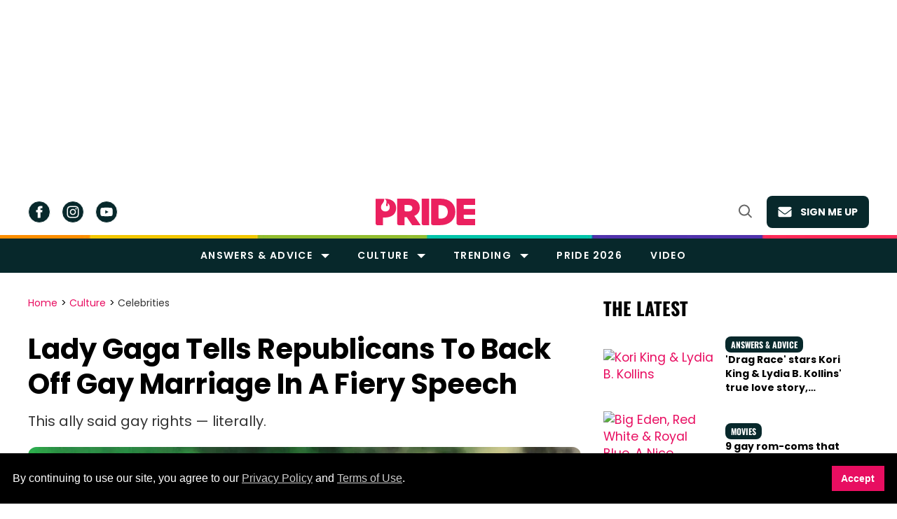

--- FILE ---
content_type: text/html; charset=utf-8
request_url: https://www.pride.com/celebrities/2022/8/09/lady-gaga-tells-republicans-back-gay-marriage-fiery-speech
body_size: 129701
content:
<!DOCTYPE html><!-- Powered by RebelMouse. https://www.rebelmouse.com --><html lang="en"><head prefix="og: https://ogp.me/ns# article: https://ogp.me/ns/article#"><script type="application/ld+json">{"@context":"https://schema.org","@type":"BreadcrumbList","itemListElement":[{"@type":"ListItem","id":"https://www.pride.com/","item":"https://www.pride.com/","name":"Home","position":1},{"@type":"ListItem","id":"https://www.pride.com/culture/","item":"https://www.pride.com/culture/","name":"Culture","position":2},{"@type":"ListItem","id":"https://www.pride.com/culture/celebrities/","item":"https://www.pride.com/culture/celebrities/","name":"Celebrities","position":3}]}</script><script type="application/ld+json">{"@context":"https://schema.org","@type":"NewsArticle","articleSection":"Celebrities","author":{"@type":"Person","description":"Rachel Shatto, Editor-in-chief of PRIDE.com, is an SF Bay Area-based writer, podcaster, and former editor of Curve magazine, where she honed her passion for writing about social justice and sex (and their frequent intersection). Her work has appeared on Dread Central, Elite Daily, Tecca, and Joystiq. She's a GALECA member, is a Rotten Tomatoes-certified critic, and she podcasts regularly about horror on The More Deadly Podcast and Bloody Good Horror. She can’t live without cats, vintage style, video games, drag queens, or the Oxford comma.","identifier":"25329041","image":{"@type":"ImageObject","url":"https://www.pride.com/media-library/eyJhbGciOiJIUzI1NiIsInR5cCI6IkpXVCJ9.eyJpbWFnZSI6Imh0dHBzOi8vYXNzZXRzLnJibC5tcy80OTM4MDE2MC9vcmlnaW4uanBnIiwiZXhwaXJlc19hdCI6MTgxMTMxNjc5M30.QqdX1QjhtfZqv6tnoKQ9yhREZszirYKbWYsDhQezx_w/image.jpg?width=210"},"name":"Rachel Shatto","url":"https://www.pride.com/authors/rachel-shatto"},"dateModified":"2023-05-26T16:14:23Z","datePublished":"2022-08-09T14:46:00Z","description":"This ally said gay rights — literally.","headline":"Lady Gaga Tells Republicans To Back Off Gay Marriage In A Fiery Speech","image":[{"@type":"ImageObject","height":1200,"url":"https://www.pride.com/media-library/image.jpg?id=31330575&width=1200&height=1200&coordinates=164%2C0%2C164%2C0","width":1200},{"@type":"ImageObject","height":700,"url":"https://www.pride.com/media-library/image.jpg?id=31330575&width=1245&height=700&coordinates=0%2C0%2C0%2C1","width":1245},{"@type":"ImageObject","height":1500,"url":"https://www.pride.com/media-library/image.jpg?id=31330575&width=2000&height=1500&coordinates=93%2C0%2C94%2C0","width":2000}],"keywords":[],"mainEntityOfPage":{"@id":"https://www.pride.com/celebrities/2022/8/09/lady-gaga-tells-republicans-back-gay-marriage-fiery-speech","@type":"WebPage"},"publisher":{"@type":"Organization","logo":{"@type":"ImageObject","url":"https://www.pride.com/media-library/eyJhbGciOiJIUzI1NiIsInR5cCI6IkpXVCJ9.eyJpbWFnZSI6Imh0dHBzOi8vYXNzZXRzLnJibC5tcy8zMTQxMDUxNC9vcmlnaW4uanBnIiwiZXhwaXJlc19hdCI6MTgxNjUxNjgyM30.L3RxmPKrWGnwJ3ChB-BCJhyPaaeNGuyzciLctnxjXe8/image.jpg?width=210"},"name":"Gay Pride - LGBT and Queer Voices"},"thumbnailUrl":"https://www.pride.com/media-library/image.jpg?id=31330575&width=1200&height=600&coordinates=0%2C23%2C0%2C24","url":"https://www.pride.com/celebrities/2022/8/09/lady-gaga-tells-republicans-back-gay-marriage-fiery-speech","video":[]}</script><meta charset="utf-8"/><meta name="google-site-verification" content="3eGBK10xMmC5UR_UvpVnRAxzXkt27NM2sUFXD_VlCWU"/><script type="text/javascript" class="rm-i-script">
window._rmInpZillaSafeSelectorList = [
    "A.gdpr-cookie-accept",
    "BUTTON.newsletter-close",
    "DIV.gdpr-cookie-wrapper"
];
</script><link rel="preload" as="font" href="https://fonts.gstatic.com/s/poppins/v20/pxiEyp8kv8JHgFVrJJfecnFHGPc.woff2" type="font/woff2" crossorigin=""/><link rel="preload" as="font" href="https://fonts.gstatic.com/s/poppins/v21/pxiByp8kv8JHgFVrLCz7Z1xlFd2JQEk.woff2" type="font/woff2" crossorigin=""/><link rel="preload" as="font" href="https://fonts.gstatic.com/s/poppins/v20/pxiByp8kv8JHgFVrLEj6Z1xlFd2JQEk.woff2" type="font/woff2" crossorigin=""/><link rel="preload" as="font" href="https://fonts.gstatic.com/s/poppins/v21/pxiByp8kv8JHgFVrLGT9Z1xlFd2JQEk.woff2" type="font/woff2" crossorigin=""/><link rel="preload" as="font" href="https://fonts.gstatic.com/s/merriweather/v30/u-440qyriQwlOrhSvowK_l5-fCZMdeX3rg.woff2" type="font/woff2" crossorigin=""/><link rel="preload" as="font" href="https://fonts.gstatic.com/s/oswald/v53/TK3_WkUHHAIjg75cFRf3bXL8LICs1xZosUZiZQ.woff2" type="font/woff2" crossorigin=""/><link rel="preload" as="font" href="https://fonts.gstatic.com/s/roboto/v47/KFOMCnqEu92Fr1ME7kSn66aGLdTylUAMQXC89YmC2DPNWubEbVmaiArmlw.woff2" type="font/woff2" crossorigin=""/><!-- adGrid Ad Begin Header Tag --><script async="async" src="https://console.adgrid.io/adgrid-build/pride-com/revenue-grid.js"></script><!-- adGrid Ad End Header Tag --><meta name="robots" content="max-image-preview:large"/><link rel="preload" imagesrcset="https://www.pride.com/media-library/image.jpg?id=31330575&width=1245&height=700&quality=65&coordinates=0%2C0%2C0%2C1 3x, https://www.pride.com/media-library/image.jpg?id=31330575&width=1245&height=700&quality=65&coordinates=0%2C0%2C0%2C1 2x, https://www.pride.com/media-library/image.jpg?id=31330575&width=1245&height=700&quality=65&coordinates=0%2C0%2C0%2C1 1x" as="image" fetchpriority="high"/><link rel="canonical" href="https://www.pride.com/celebrities/2022/8/09/lady-gaga-tells-republicans-back-gay-marriage-fiery-speech"/><meta property="fb:app_id" content="778154423488871"/><meta name="twitter:site" content="@@pride_site"/><meta name="twitter:site:id" content="16616067"/><meta property="og:type" content="article"/><meta property="article:section" content="Celebrities"/><meta property="og:url" content="https://www.pride.com/celebrities/2022/8/09/lady-gaga-tells-republicans-back-gay-marriage-fiery-speech"/><meta property="og:site_name" content="Gay Pride - LGBT and Queer Voices"/><meta property="og:image" content="https://www.pride.com/media-library/image.jpg?id=31330575&width=1200&height=600&coordinates=0%2C23%2C0%2C24"/><meta property="og:image:width" content="1200"/><meta property="og:image:height" content="600"/><meta property="og:title" content="Lady Gaga Tells Republicans To Back Off Gay Marriage In A Fiery Speech"/><meta property="og:description" content="This ally said gay rights — literally."/><meta name="description" content="This ally said gay rights — literally."/><meta name="referrer" content="always"/><meta name="twitter:card" content="summary_large_image"/><meta name="twitter:image" content="https://www.pride.com/media-library/image.jpg?id=31330575&width=1200&height=600&coordinates=0%2C23%2C0%2C24"/><link rel="preconnect" href="https://assets.rebelmouse.io/" crossorigin="anonymous"/><link rel="preconnect" href="https://user-stats.rbl.ms/" crossorigin="anonymous"/><link rel="preconnect" href="https://pages-stats.rbl.ms/" crossorigin="anonymous"/><!--link rel="preload" href="https://static.rbl.ms/static/fonts/fontawesome/fontawesome-mini.woff" as="font" type="font/woff2" crossorigin--><script type="text/javascript" class="rm-i-script">navigator.userAgent.includes("Chrome")&&function(e,t,n,r,i,o,a,u,c,s,p,l,f,v,d){var m,h,g,y,E=["click","contextmenu","dblclick","gotpointercapture","keydown","keypress","keyup","lostpointercapture","mousedown","mouseup","pointercancel","pointerdown","pointerenter","pointerleave","pointerover","pointerup","touchcancel","touchend","touchstart"],w=["scroll","wheel","mousemove","pointermove","touchmove"],P=new c,I=new c,L=new c,T="_rmStopped",S="rmInpZillaSafe",k="_rmImmediatelyStopped",_=e.setTimeout,b=e.clearTimeout,A=a.prototype,B=s&&"scheduling"in s&&"isInputPending"in s.scheduling;function C(e){return e&&e.canceled?Promise.resolve():(t=(e||{}).space||0,new Promise((function(e){t>0?_(e,0):d(e)}))).then((function(){if(B&&s.scheduling.isInputPending({includeContinuous:!0}))return C(e)}));var t}function Z(e){return e&&(e instanceof n||"function"==typeof e)}function x(e){return e&&"handleEvent"in e}function H(e){return"dataset"in e&&e.dataset.inpZillaSkip}function M(e,t,n,r,i,o){if(!(n[k]||r===u&&n[T]&&t!==n.target)){var a,c={get:(a={target:i,currentTarget:o},function(e,t,n){if(t in a)return a[t];var r=p.get(e,t);return Z(r)?function(){return p.apply(r,e,arguments)}:r}),set:p.set},s=new Proxy(n,c);try{x(e)?e.handleEvent.call(e,s):e.call(t,s)}catch(e){v(e)}}}function O(e){return function(t){var n=this,r=t.eventPhase,i=t.currentTarget,o=t.target;if(H(n))M(e,n,t,r,o,i);else{var a={canceled:!1,space:50};L.has(e)&&(L.get(e).canceled=!0),L.set(e,a),C(a).then((function(){a.canceled||(L.delete(e),M(e,n,t,r,o,i))}))}}}function j(e){return f.length>0&&e instanceof r&&e.dataset}function q(e){var t=!!f.some((function(t){return e.closest(t)}));e.dataset[S]=t?1:0}function F(e){return!!j(e)&&(S in e.dataset||q(e),1==e.dataset[S])}function G(e,t){var n=function(e,t){return!function(e,t){return!function(e){return e&&e.passive}(t)&&function(e){var t=e;return x(e)&&(t=e.handleEvent),!!(t&&t.length>0)}(e)}(e,t)}(e,t);return function(t){var r=this,i=t.eventPhase,o=t.currentTarget,u=t.target,c=t.timeStamp,s=new a("rm").timeStamp-c;function p(){M(e,r,t,i,u,o)}var l=!t.cancelable,f=!H(r),v=s>=20||n||l||function(e){return F(e.target)||F(e.currentTarget)}(t);f&&v?C().then(p):p()}}function N(e,t,n,r){if(!e.has(t)){var i=n(t,r);e.set(t,i)}return e.get(t)}function R(e){E.forEach((function(t){var n="on"+t;Object.defineProperty(e,n,{set:function(e){var n=this,r="__rmInpOn"+t;n[r]&&n.removeEventListener(t,n[r],{passive:!0}),n[r]=e,n.addEventListener(t,e,{passive:!0})}})}))}function U(e,t){return function(){this[e]=!0,t.apply(this,arguments)}}function z(){return!0}e.addEventListener("pointerup",z,{passive:!0}),e.addEventListener("pointerdown",z,{passive:!0}),(m=i.prototype).addEventListener=(h=m.addEventListener,function(t,n,r){var i=this||e;j(i)&&q(i);var o=n;n&&(o=w.includes(t)?N(I,n,O,r):N(P,n,G,r));var a=l.from(arguments);return a[1]=o,h.apply(i,a)}),m.removeEventListener=function(t){return function(n,r){var i,o=this||e,a=r;r&&(w.includes(n)&&I.has(r)?i=I:P.has(r)&&(i=P),i&&(a=i.get(r),i.delete(r)));var u=l.from(arguments);return u[1]=a,t.apply(o,u)}}(m.removeEventListener),R(e),R(t),R(o.prototype),g=A.stopPropagation,y=A.stopImmediatePropagation,A.stopPropagation=U(T,g),A.stopImmediatePropagation=U(k,y),function(){var t=new c;function n(e){return t.has(e)&&t.set(e,!0),b(e)}e.setTimeout=function(n,r){var i=this,o=l.from(arguments).splice(2);if(!Z(n))return _.apply(e,arguments);function a(){t.get(u)||n.apply(i,o),t.delete(u)}var u=_((function(){C().then(a).catch(v)}),r);return t.set(u,!1),u},e.setInterval=function(e,n){var r=this,i=l.from(arguments).splice(2);function o(){t.get(c)||e.apply(r,i)}function a(){return _(u,n)}function u(){t.get(c)?t.delete(c):C().then(o).catch(v).finally(a)}var c=a();return t.set(c,!1),c},e.clearInterval=n,e.clearTimeout=n}()}(window,document,Function,Element,EventTarget,HTMLElement,Event,Event.BUBBLING_PHASE,Map,navigator,Reflect,Array,window._rmInpZillaSafeSelectorList||[],console.error,requestIdleCallback);</script><script class="rm-i-script">window.REBELMOUSE_BOOTSTRAP_DATA = {"isUserLoggedIn": false, "site": {"id": 25299530, "isCommunitySite": false}, "runner": {"id": 25299530}, "post": {"id": 2658000708, "sections": [0, 571401745, 575562215, 575562169, 575561947, 575562124, 573832797], "shareUrl": "https%3A%2F%2Fwww.pride.com%2Fcelebrities%2F2022%2F8%2F09%2Flady-gaga-tells-republicans-back-gay-marriage-fiery-speech", "status": 0, "tags": []}, "path": "/celebrities/2022/8/09/lady-gaga-tells-republicans-back-gay-marriage-fiery-speech", "pathParams": {}, "resourceId": "pp_2658000708", "fbId": "778154423488871", "fbAppVersion": "v2.5", "clientGaId": "UA-4789315-22", "messageBusUri": "wss://messages.rebelmouse.io", "section": {"id": null}, "tag": {"slug": null, "isSection": false}, "fullBootstrapUrl": "/res/bootstrap/data.js?site_id=25299530\u0026resource_id=pp_2658000708\u0026path_params=%7B%7D\u0026override_device=desktop\u0026post_id=2658000708", "whitelabel_menu": {}, "useRiver": false, "engine": {"recaptchaSiteKey": null, "lazyLoadShortcodeImages": true, "backButtonGoToPage": true, "changeParticleUrlScroll": true, "countKeepReadingAsPageview": true, "defaultVideoPlayer": "", "theoPlayerLibraryLocation": "", "trackPageViewOnParticleUrlScroll": false, "webVitalsSampleRate": 100, "overrideDevicePixelRatio": null, "image_quality_level": 65, "sendEventsToCurrentDomain": false, "enableLoggedOutUserTracking": false, "useSmartLinks2": true}};
    </script><script class="rm-i-script">window.REBELMOUSE_BASE_ASSETS_URL = "https://www.pride.com/static/dist/social-ux/";
        window.REBELMOUSE_BASE_SSL_DOMAIN = "https://www.pride.com";
        window.REBELMOUSE_TASKS_QUEUE = [];
        window.REBELMOUSE_LOW_TASKS_QUEUE = [];
        window.REBELMOUSE_LOWEST_TASKS_QUEUE = [];
        window.REBELMOUSE_ACTIVE_TASKS_QUEUE = [];
        window.REBELMOUSE_STDLIB = {};
        window.RM_OVERRIDES = {};
        window.RM_AD_LOADER = [];
    </script><script src="https://www.pride.com/static/dist/social-ux/main.6bc7945fceb0d1ce31d3.bundle.mjs" class="rm-i-script" type="module" async="async" data-js-app="true" data-src-host="https://www.pride.com" data-src-file="main.mjs"></script><script src="https://www.pride.com/static/dist/social-ux/main.da8512cbfe75950eb816.bundle.js" class="rm-i-script" nomodule="nomodule" defer="defer" data-js-app="true" data-src-host="https://www.pride.com" data-src-file="main.js"></script><script src="https://www.pride.com/static/dist/social-ux/runtime.5f2854bedb02943ff2a5.bundle.mjs" class="rm-i-script" type="module" async="async" data-js-app="true" data-src-host="https://www.pride.com" data-src-file="runtime.mjs"></script><script src="https://www.pride.com/static/dist/social-ux/runtime.5fe7c9a46d72403f8fd3.bundle.js" class="rm-i-script" nomodule="nomodule" defer="defer" data-js-app="true" data-src-host="https://www.pride.com" data-src-file="runtime.js"></script><!-- we collected enough need to fix it first before turn in back on--><!--script src="//cdn.ravenjs.com/3.16.0/raven.min.js" crossorigin="anonymous"></script--><!--script type="text/javascript">
        Raven.config('https://6b64f5cc8af542cbb920e0238864390a@sentry.io/147999').install();
    </script--><link rel="manifest" href="/manifest.json"/><meta name="theme-color" content="#647187"/><script class="rm-i-script">
        if ('serviceWorker' in navigator) {
          window.addEventListener('load', function() {
            navigator.serviceWorker.register('/sw.js').then(function(registration) {
              console.log('ServiceWorker registration successful with scope: ', registration.scope);
            }, function(err) {
              console.log('ServiceWorker registration failed: ', err);
            });
          });
        } else {
          console.log('ServiceWorker not enabled');
        }
    </script><script class="rm-i-script">
        // fallback error prone google tag setup
        var googletag = googletag || {};
        googletag.cmd = googletag.cmd || [];
    </script><meta http-equiv="X-UA-Compatible" content="IE=edge"/><link rel="alternate" type="application/rss+xml" title="Gay Pride - LGBT and Queer Voices" href="/feeds/culture/celebrities.rss"/><meta name="viewport" content="width=device-width,initial-scale=1,minimum-scale=1.0"/><!-- TODO: move the default value from here --><meta name="google-site-verification" content="DNoxhcV4SWwIGu5R4t4Utp5YAjm0Xv113EHW1X2LNLQ"/><title>Lady Gaga Tells Republicans To Back Off Gay Marriage In A Fiery Speech</title><style class="rm-i-styles">
        article,aside,details,figcaption,figure,footer,header,hgroup,nav,section{display:block;}audio,canvas,video{display:inline-block;}audio:not([controls]){display:none;}[hidden]{display:none;}html{font-size:100%;-webkit-text-size-adjust:100%;-ms-text-size-adjust:100%;}body{margin:0;font-size:1em;line-height:1.4;}body,button,input,select,textarea{font-family:Tahoma,sans-serif;color:#5A5858;}::-moz-selection{background:#145A7C;color:#fff;text-shadow:none;}::selection{background:#145A7C;color:#fff;text-shadow:none;}:focus{outline:5px auto #2684b1;}a:hover,a:active{outline:0;}abbr[title]{border-bottom:1px dotted;}b,strong{font-weight:bold;}blockquote{margin:1em 40px;}dfn{font-style:italic;}hr{display:block;height:1px;border:0;border-top:1px solid #ccc;margin:1em 0;padding:0;}ins{background:#ff9;color:#000;text-decoration:none;}mark{background:#ff0;color:#000;font-style:italic;font-weight:bold;}pre,code,kbd,samp{font-family:monospace,serif;_font-family:'courier new',monospace;font-size:1em;}pre{white-space:pre;white-space:pre-wrap;word-wrap:break-word;}q{quotes:none;}q:before,q:after{content:"";content:none;}small{font-size:85%;}sub,sup{font-size:75%;line-height:0;position:relative;vertical-align:baseline;}sup{top:-0.5em;}sub{bottom:-0.25em;}ul,ol{margin:1em 0;padding:0 0 0 40px;}dd{margin:0 0 0 40px;}nav ul,nav ol{list-style:none;list-style-image:none;margin:0;padding:0;}img{border:0;-ms-interpolation-mode:bicubic;vertical-align:middle;}svg:not(:root){overflow:hidden;}figure{margin:0;}form{margin:0;}fieldset{border:0;margin:0;padding:0;}label{cursor:pointer;}legend{border:0;padding:0;}button,input{line-height:normal;}button,input[type="button"],input[type="reset"],input[type="submit"]{cursor:pointer;-webkit-appearance:button;}input[type="checkbox"],input[type="radio"]{box-sizing:border-box;padding:0;}input[type="search"]{-webkit-appearance:textfield;box-sizing:content-box;}input[type="search"]::-webkit-search-decoration{-webkit-appearance:none;}button::-moz-focus-inner,input::-moz-focus-inner{border:0;padding:0;}textarea{overflow:auto;vertical-align:top;resize:vertical;}input:invalid,textarea:invalid{background-color:#fccfcc;}table{border-collapse:collapse;border-spacing:0;}td{vertical-align:top;}.ir{display:block;border:0;text-indent:-999em;overflow:hidden;background-color:transparent;background-repeat:no-repeat;text-align:left;direction:ltr;}.ir br{display:none;}.hidden{display:none !important;visibility:hidden;}.visuallyhidden{border:0;clip:rect(0 0 0 0);height:1px;margin:-1px;overflow:hidden;padding:0;position:absolute;width:1px;}.visuallyhidden.focusable:active,.visuallyhidden.focusable:focus{clip:auto;height:auto;margin:0;overflow:visible;position:static;width:auto;}.invisible{visibility:hidden;}.clearfix:before,.clearfix:after{content:"";display:table;}.clearfix:after{clear:both;}.clearfix{zoom:1;}.zindex20{z-index:20;}.zindex30{z-index:30;}.zindex40{z-index:40;}.zindex50{z-index:50;}html{font-size:11px;font-family:Helvetica;line-height:1.4;color:#1f1f1f;font-weight:normal;}body,button,input,select,textarea{font-family:Helvetica;color:#1f1f1f;}.col,body{font-size:1.6rem;line-height:1.4;}a{color:rgba(66, 103, 178, 1);text-decoration:none;}a:hover{color:rgba(31, 31, 31, 1);text-decoration:none;}.with-primary-color{color:rgba(66, 103, 178, 1);}.with-primary-color:hover{color:rgba(31, 31, 31, 1);}.js-tab,.js-keep-reading,.js-toggle{cursor:pointer;}.noselect{-webkit-touch-callout:none;-webkit-user-select:none;-khtml-user-select:none;-moz-user-select:none;-ms-user-select:none;user-select:none;}.tabs__tab{display:inline-block;padding:10px;}.tabs__tab-content{display:none;}.tabs__tab-content.active{display:block;}button:focus,input[type="text"],input[type="email"]{outline:0;}audio,canvas,iframe,img,svg,video{vertical-align:middle;max-width:100%;}textarea{resize:vertical;}.main{background-color:rgba(245, 245, 245, 1);position:relative;overflow:hidden;}.valign-wrapper{display:-webkit-flex;display:-ms-flexbox;display:flex;-webkit-align-items:center;-ms-flex-align:center;align-items:center;}.valign-wrapper .valign{display:block;}#notification{position:fixed;}.article-module__controls-placeholder{position:absolute;}.display-block{display:block;}.cover-all{position:absolute;width:100%;height:100%;}.full-width{width:100%;}.fa{font-family:FontAwesome,"fontawesome-mini" !important;}.fa.fa-instagram{font-size:1.15em;}.fa-googleplus:before{content:"\f0d5";}.post-partial,.overflow-visible{overflow:visible !important;}.attribute-data{margin:0 10px 10px 0;padding:5px 10px;background-color:rgba(66, 103, 178, 1);color:white;border-radius:3px;margin-bottom:10px;display:inline-block;}.attribute-data[value=""]{display:none;}.badge{display:inline-block;overflow:hidden;}.badge-image{border-radius:100%;}.js-expandable.expanded .js-expand,.js-expandable:not(.expanded) .js-contract{display:none;}.js-scroll-trigger{display:block;width:100%;}.sticky-target:not(.legacy){position:fixed;opacity:0;top:0;will-change:transform;transform:translate3d(0px,0px,0px);}.sticky-target.legacy{position:relative;}.sticky-target.legacy.sticky-active{position:fixed;}.color-inherit:hover,.color-inherit{color:inherit;}.js-appear-on-expand{transition:all 350ms;height:0;overflow:hidden;opacity:0;}.content-container{display:none;}.expanded .content-container{display:block;}.expanded .js-appear-on-expand{opacity:1;height:auto;}.logged-out-user .js-appear-on-expand{height:0;opacity:0;}.h1,.h2{margin:0;padding:0;font-size:1em;font-weight:normal;}.lazyload-placeholder{display:none;position:absolute;text-align:center;background:rgba(0,0,0,0.1);top:0;bottom:0;left:0;right:0;}div[runner-lazy-loading] .lazyload-placeholder,iframe[runner-lazy-loading] + .lazyload-placeholder{display:block;}.abs-pos-center{position:absolute;top:0;bottom:0;left:0;right:0;margin:auto;}.relative{position:relative;}.runner-spinner{position:absolute;top:0;bottom:0;left:0;right:0;margin:auto;width:50px;}.runner-spinner:before{content:"";display:block;padding-top:100%;}.rm-non-critical-loaded .runner-spinner-circular{animation:rotate 2s linear infinite;height:100%;transform-origin:center center;width:100%;position:absolute;top:0;bottom:0;left:0;right:0;margin:auto;}.position-relative{position:relative;}.collection-button{display:inline-block;}.rm-non-critical-loaded .runner-spinner-path{stroke-dasharray:1,200;stroke-dashoffset:0;animation:dash 1.5s ease-in-out infinite,color 6s ease-in-out infinite;stroke-linecap:round;}.pagination-container .pagination-wrapper{display:flex;align-items:center;}.pagination-container .pagination-wrapper a{color:rgba(59,141,242,1);margin:0 5px;}@keyframes rotate{100%{transform:rotate(360deg);}}@keyframes dash{0%{stroke-dasharray:1,200;stroke-dashoffset:0;}50%{stroke-dasharray:89,200;stroke-dashoffset:-35px;}100%{stroke-dasharray:89,200;stroke-dashoffset:-124px;}}@keyframes color{100%,0%{stroke:rgba(255,255,255,1);}40%{stroke:rgba(255,255,255,0.6);}66%{stroke:rgba(255,255,255,0.9);}80%,90%{stroke:rgba(255,255,255,0.7);}}.js-section-loader-feature-container > .slick-list > .slick-track > .slick-slide:not(.slick-active){height:0;visibility:hidden;}.rebellt-item-media-container .instagram-media{margin-left:auto !important;margin-right:auto !important;}.js-hidden-panel{position:fixed;top:0;left:0;right:0;transition:all 300ms;z-index:10;}.js-hidden-panel.active{transform:translate3d(0,-100%,0);}.content{margin-left:auto;margin-right:auto;max-width:1100px;width:90%;}.ad-tag{text-align:center;}.ad-tag__inner{display:inline-block;}.content .ad-tag{margin-left:-5%;margin-right:-5%;}@media (min-width:768px){.content .ad-tag{margin-left:auto;margin-right:auto;}}.user-prefs{display:none;}.no-mb:not(:last-child){margin-bottom:0;}.no-mt:not(:first-child){margin-top:0;}.sm-mt-0:not(:empty):before,.sm-mt-1:not(:empty):before,.sm-mt-2:not(:empty):before,.sm-mb-0:not(:empty):after,.sm-mb-1:not(:empty):after,.sm-mb-2:not(:empty):after,.md-mt-0:not(:empty):before,.md-mt-1:not(:empty):before,.md-mt-2:not(:empty):before,.md-mb-0:not(:empty):after,.md-mb-1:not(:empty):after,.md-mb-2:not(:empty):after,.lg-mt-0:not(:empty):before,.lg-mt-1:not(:empty):before,.lg-mt-2:not(:empty):before,.lg-mb-0:not(:empty):after,.lg-mb-1:not(:empty):after,.lg-mb-2:not(:empty):after{content:'';display:block;overflow:hidden;}.sm-mt-0:not(:empty):before{margin-bottom:0;}.sm-mt-0 > *{margin-top:0;}.sm-mt-1:not(:empty):before{margin-bottom:-10px;}.sm-mt-1 > *{margin-top:10px;}.sm-mt-2:not(:empty):before{margin-bottom:-20px;}.sm-mt-2 > *{margin-top:20px;}.sm-mb-0:not(:empty):after{margin-top:0;}.sm-mb-0 > *{margin-bottom:0;}.sm-mb-1:not(:empty):after{margin-top:-10px;}.sm-mb-1 > *{margin-bottom:10px;}.sm-mb-2:not(:empty):after{margin-top:-20px;}.sm-mb-2 > *{margin-bottom:20px;}@media (min-width:768px){.md-mt-0:not(:empty):before{margin-bottom:0;}.md-mt-0 > *{margin-top:0;}.md-mt-1:not(:empty):before{margin-bottom:-10px;}.md-mt-1 > *{margin-top:10px;}.md-mt-2:not(:empty):before{margin-bottom:-20px;}.md-mt-2 > *{margin-top:20px;}.md-mb-0:not(:empty):after{margin-top:0;}.md-mb-0 > *{margin-bottom:0;}.md-mb-1:not(:empty):after{margin-top:-10px;}.md-mb-1 > *{margin-bottom:10px;}.md-mb-2:not(:empty):after{margin-top:-20px;}.md-mb-2 > *{margin-bottom:20px;}}@media (min-width:1024px){.lg-mt-0:not(:empty):before{margin-bottom:0;}.lg-mt-0 > *{margin-top:0;}.lg-mt-1:not(:empty):before{margin-bottom:-10px;}.lg-mt-1 > *{margin-top:10px;}.lg-mt-2:not(:empty):before{margin-bottom:-20px;}.lg-mt-2 > *{margin-top:20px;}.lg-mb-0:not(:empty):after{margin-top:0;}.lg-mb-0 > *{margin-bottom:0;}.lg-mb-1:not(:empty):after{margin-top:-10px;}.lg-mb-1 > *{margin-bottom:10px;}.lg-mb-2:not(:empty):after{margin-top:-20px;}.lg-mb-2 > *{margin-bottom:20px;}}.sm-cp-0{padding:0;}.sm-cp-1{padding:10px;}.sm-cp-2{padding:20px;}@media (min-width:768px){.md-cp-0{padding:0;}.md-cp-1{padding:10px;}.md-cp-2{padding:20px;}}@media (min-width:1024px){.lg-cp-0{padding:0;}.lg-cp-1{padding:10px;}.lg-cp-2{padding:20px;}}.mb-2 > *{margin-bottom:20px;}.mb-2 > :last-child{margin-bottom:0;}.v-sep > *{margin-bottom:20px;}@media (min-width:768px){.v-sep > *{margin-bottom:40px;}}.v-sep > *:last-child{margin-bottom:0;}@media only screen and (max-width:767px){.hide-mobile{display:none !important;}}@media only screen and (max-width:1023px){.hide-tablet-and-mobile{display:none !important;}}@media only screen and (min-width:768px){.hide-tablet-and-desktop{display:none !important;}}@media only screen and (min-width:768px) and (max-width:1023px){.hide-tablet{display:none !important;}}@media only screen and (min-width:1024px){.hide-desktop{display:none !important;}}.row.px10{margin-left:-10px;margin-right:-10px;}.row.px10 > .col{padding-left:10px;padding-right:10px;}.row.px20{margin-left:-20px;margin-right:-20px;}.row.px20 > .col{padding-left:20px;padding-right:20px;}.row{margin-left:auto;margin-right:auto;overflow:hidden;}.row:after{content:'';display:table;clear:both;}.row:not(:empty){margin-bottom:-20px;}.col{margin-bottom:20px;}@media (min-width:768px){.col{margin-bottom:40px;}.row:not(:empty){margin-bottom:-40px;}}.row .col{float:left;box-sizing:border-box;}.row .col.pull-right{float:right;}.row .col.s1{width:8.3333333333%;}.row .col.s2{width:16.6666666667%;}.row .col.s3{width:25%;}.row .col.s4{width:33.3333333333%;}.row .col.s5{width:41.6666666667%;}.row .col.s6{width:50%;}.row .col.s7{width:58.3333333333%;}.row .col.s8{width:66.6666666667%;}.row .col.s9{width:75%;}.row .col.s10{width:83.3333333333%;}.row .col.s11{width:91.6666666667%;}.row .col.s12{width:100%;}@media only screen and (min-width:768px){.row .col.m1{width:8.3333333333%;}.row .col.m2{width:16.6666666667%;}.row .col.m3{width:25%;}.row .col.m4{width:33.3333333333%;}.row .col.m5{width:41.6666666667%;}.row .col.m6{width:50%;}.row .col.m7{width:58.3333333333%;}.row .col.m8{width:66.6666666667%;}.row .col.m9{width:75%;}.row .col.m10{width:83.3333333333%;}.row .col.m11{width:91.6666666667%;}.row .col.m12{width:100%;}}@media only screen and (min-width:1024px){.row .col.l1{width:8.3333333333%;}.row .col.l2{width:16.6666666667%;}.row .col.l3{width:25%;}.row .col.l4{width:33.3333333333%;}.row .col.l5{width:41.6666666667%;}.row .col.l6{width:50%;}.row .col.l7{width:58.3333333333%;}.row .col.l8{width:66.6666666667%;}.row .col.l9{width:75%;}.row .col.l10{width:83.3333333333%;}.row .col.l11{width:91.6666666667%;}.row .col.l12{width:100%;}}.widget{position:relative;box-sizing:border-box;}.widget:hover .widget__headline a{color:rgba(31, 31, 31, 1);}.widget__headline{font-family:Helvetica;color:#1f1f1f;cursor:pointer;}.widget__headline-text{font-family:inherit;color:inherit;word-break:break-word;}.widget__section-text{display:block;}.image,.widget__image{background-position:center;background-repeat:no-repeat;background-size:cover;display:block;z-index:0;}.widget__play{position:absolute;width:100%;height:100%;text-align:center;}.rm-widget-image-holder{position:relative;}.rm-video-holder{position:absolute;width:100%;height:100%;top:0;left:0;}.rm-zindex-hidden{display:none;z-index:-1;}.rm-widget-image-holder .widget__play{top:0;left:0;}.image.no-image{background-color:#e4e4e4;}.widget__video{position:relative;}.widget__video .rm-scrop-spacer{padding-bottom:56.25%;}.widget__video.rm-video-tiktok{max-width:605px;}.widget__video video,.widget__video iframe{position:absolute;top:0;left:0;height:100%;}.widget__product-vendor{font-size:1.5em;line-height:1.5;margin:25px 0;}.widget__product-buy-link{margin:15px 0;}.widget__product-buy-link-btn{background-color:#000;color:#fff;display:inline-block;font-size:1.6rem;line-height:1em;padding:1.25rem;font-weight:700;}.widget__product-buy-btn:hover{color:#fff;}.widget__product-price{font-size:1.5em;line-height:1.5;margin:25px 0;}.widget__product-compare-at-price{text-decoration:line-through;}.rebellt-item.is--mobile,.rebellt-item.is--tablet{margin-bottom:0.85em;}.rebellt-item.show_columns_on_mobile.col2,.rebellt-item.show_columns_on_mobile.col3{display:inline-block;vertical-align:top;}.rebellt-item.show_columns_on_mobile.col2{width:48%;}.rebellt-item.show_columns_on_mobile.col3{width:32%;}@media only screen and (min-width:768px){.rebellt-item.col2:not(.show_columns_on_mobile),.rebellt-item.col3:not(.show_columns_on_mobile){display:inline-block;vertical-align:top;}.rebellt-item.col2:not(.show_columns_on_mobile){width:48%;}.rebellt-item.col3:not(.show_columns_on_mobile){width:32%;}}.rebellt-item.parallax{background-size:cover;background-attachment:fixed;position:relative;left:calc(-50vw + 50%);width:100vw;min-height:100vh;padding:0 20%;box-sizing:border-box;max-width:inherit;text-align:center;z-index:3;}.rebellt-item.parallax.is--mobile{background-position:center;margin-bottom:0;padding:0 15%;}.rebellt-item.parallax.has-description:before,.rebellt-item.parallax.has-description:after{content:"";display:block;padding-bottom:100%;}.rebellt-item.parallax.has-description.is--mobile:before,.rebellt-item.parallax.has-description.is--mobile:after{padding-bottom:90vh;}.rebellt-item.parallax h3,.rebellt-item.parallax p{color:white;text-shadow:1px 0 #000;}.rebellt-item.parallax.is--mobile p{font-size:18px;font-weight:400;}.rebellt-ecommerce h3{font-size:1.8em;margin-bottom:15px;}.rebellt-ecommerce--vendor{font-size:1.5em;line-height:1.5;margin:25px 0;}.rebellt-ecommerce--price{font-size:1.5em;line-height:1.5;margin:25px 0;}.rebellt-ecommerce--compare-at-price{text-decoration:line-through;}.rebellt-ecommerce--buy{margin:15px 0;}.rebellt-ecommerce--btn{background-color:#000;color:#fff;display:inline-block;font-size:1.6rem;line-height:1em;padding:1.25rem;font-weight:700;}.rebellt-ecommerce--btn:hover{color:#fff;}.rebelbar.skin-simple{height:50px;line-height:50px;color:#1f1f1f;font-size:1.2rem;border-left:none;border-right:none;background-color:#fff;}.rebelbar.skin-simple .rebelbar__inner{position:relative;height:100%;margin:0 auto;padding:0 20px;max-width:1300px;}.rebelbar.skin-simple .logo{float:left;}.rebelbar.skin-simple .logo__image{max-height:50px;max-width:190px;}.rebelbar--fake.skin-simple{position:relative;border-color:#fff;}.rebelbar--fixed.skin-simple{position:absolute;width:100%;z-index:3;}.with-fixed-header .rebelbar--fixed.skin-simple{position:fixed;top:0;}.rebelbar.skin-simple .rebelbar__menu-toggle{position:relative;cursor:pointer;float:left;text-align:center;font-size:0;width:50px;margin-left:-15px;height:100%;color:#1f1f1f;}.rebelbar.skin-simple i{vertical-align:middle;display:inline-block;font-size:20px;}.rebelbar.skin-simple .rebelbar__menu-toggle:hover{color:rgba(31, 31, 31, 1);}.rebelbar.skin-simple .rebelbar__section-links{display:none;padding:0 100px 0 40px;overflow:hidden;height:100%;}.rebelbar.skin-simple .rebelbar__section-list{margin:0 -15px;height:100%;}.rebelbar.skin-simple .rebelbar__section-links li{display:inline-block;padding:0 15px;text-align:left;}.rebelbar.skin-simple .rebelbar__section-link{color:#1f1f1f;display:block;font-size:1.8rem;font-weight:400;text-decoration:none;}.rebelbar.skin-simple .rebelbar__section-link:hover{color:rgba(31, 31, 31, 1);}.rebelbar.skin-simple .rebelbar__sharebar.sharebar{display:none;}.rebelbar.skin-simple .rebelbar__section-list.js--active .rebelbar__more-sections-button{visibility:visible;}.rebelbar.skin-simple .rebelbar__more-sections-button{cursor:pointer;visibility:hidden;}.rebelbar.skin-simple #rebelbar__more-sections{visibility:hidden;position:fixed;line-height:70px;left:0;width:100%;background-color:#1f1f1f;}.rebelbar.skin-simple #rebelbar__more-sections a{color:white;}.rebelbar.skin-simple #rebelbar__more-sections.opened{visibility:visible;}@media only screen and (min-width:768px){.rebelbar.skin-simple .rebelbar__menu-toggle{margin-right:15px;}.rebelbar.skin-simple{height:100px;line-height:100px;font-weight:700;}.rebelbar.skin-simple .logo__image{max-width:350px;max-height:100px;}.rebelbar.skin-simple .rebelbar__inner{padding:0 40px;}.rebelbar.skin-simple .rebelbar__sharebar.sharebar{float:left;margin-top:20px;margin-bottom:20px;padding-left:40px;}}@media (min-width:960px){.rebelbar.skin-simple .rebelbar__section-links{display:block;}.with-floating-shares .rebelbar.skin-simple .search-form{display:none;}.with-floating-shares .rebelbar.skin-simple .rebelbar__sharebar.sharebar{display:block;}.with-floating-shares .rebelbar.skin-simple .rebelbar__section-links{display:none;}}.menu-global{display:none;width:100%;position:fixed;z-index:3;color:white;background-color:#1a1a1a;height:100%;font-size:1.8rem;overflow-y:auto;overflow-x:hidden;line-height:1.6em;}@media (min-width:768px){.menu-global{display:block;max-width:320px;top:0;-webkit-transform:translate(-320px,0);transform:translate(-320px,0);transform:translate3d(-320px,0,0);}.menu-global,.all-content-wrapper{transition:transform .2s cubic-bezier(.2,.3,.25,.9);}}.menu-overlay{position:fixed;top:-100%;left:0;height:0;width:100%;cursor:pointer;visibility:hidden;opacity:0;transition:opacity 200ms;}.menu-opened .menu-overlay{visibility:visible;height:100%;z-index:1;opacity:1;top:0;}@media only screen and (min-width:768px){.menu-opened .menu-overlay{z-index:10;background:rgba(255,255,255,.6);}}@media (min-width:960px){.logged-out-user .rebelbar.skin-simple .menu-overlay{display:none;}}@media (min-width:600px){.rm-resized-container-5{width:5%;}.rm-resized-container-10{width:10%;}.rm-resized-container-15{width:15%;}.rm-resized-container-20{width:20%;}.rm-resized-container-25{width:25%;}.rm-resized-container-30{width:30%;}.rm-resized-container-35{width:35%;}.rm-resized-container-40{width:40%;}.rm-resized-container-45{width:45%;}.rm-resized-container-50{width:50%;}.rm-resized-container-55{width:55%;}.rm-resized-container-60{width:60%;}.rm-resized-container-65{width:65%;}.rm-resized-container-70{width:70%;}.rm-resized-container-75{width:75%;}.rm-resized-container-80{width:80%;}.rm-resized-container-85{width:85%;}.rm-resized-container-90{width:90%;}.rm-resized-container-95{width:95%;}.rm-resized-container-100{width:100%;}}.rm-embed-container{position:relative;}.rm-embed-container.rm-embed-instagram{max-width:540px;}.rm-embed-container.rm-embed-tiktok{max-width:572px;min-height:721px;}.rm-embed-container.rm-embed-tiktok blockquote,.rm-embed-twitter blockquote{all:revert;}.rm-embed-container.rm-embed-tiktok blockquote{margin-left:0;margin-right:0;position:relative;}.rm-embed-container.rm-embed-tiktok blockquote,.rm-embed-container.rm-embed-tiktok blockquote > iframe,.rm-embed-container.rm-embed-tiktok blockquote > section{width:100%;min-height:721px;display:block;}.rm-embed-container.rm-embed-tiktok blockquote > section{position:absolute;top:0;left:0;right:0;bottom:0;display:flex;align-items:center;justify-content:center;flex-direction:column;text-align:center;}.rm-embed-container.rm-embed-tiktok blockquote > section:before{content:"";display:block;width:100%;height:300px;border-radius:8px;}.rm-embed-container > .rm-embed,.rm-embed-container > .rm-embed-holder{position:absolute;top:0;left:0;}.rm-embed-holder{display:block;height:100%;width:100%;display:flex;align-items:center;}.rm-embed-container > .rm-embed-spacer{display:block;}.rm-embed-twitter{max-width:550px;margin-top:10px;margin-bottom:10px;}.rm-embed-twitter blockquote{position:relative;height:100%;width:100%;flex-direction:column;display:flex;align-items:center;justify-content:center;flex-direction:column;text-align:center;}.rm-embed-twitter:not(.rm-off) .twitter-tweet{margin:0 !important;}.logo__image,.image-element__img,.rm-lazyloadable-image{max-width:100%;height:auto;}.logo__image,.image-element__img{width:auto;}@media (max-width:768px){.rm-embed-spacer.rm-embed-spacer-desktop{display:none;}}@media (min-width:768px){.rm-embed-spacer.rm-embed-spacer-mobile{display:none;}}.sharebar{margin:0 -4px;padding:0;font-size:0;line-height:0;}.sharebar a{color:#fff;}.sharebar a:hover{text-decoration:none;color:#fff;}.sharebar .share,.sharebar .share-plus{display:inline-block;margin:0 4px;font-size:14px;font-weight:400;padding:0 10px;width:20px;min-width:20px;height:40px;line-height:38px;text-align:center;vertical-align:middle;border-radius:2px;}.sharebar .share-plus i,.sharebar .share i{display:inline-block;vertical-align:middle;}.sharebar .hide-button{display:none;}.sharebar.enable-panel .hide-button{display:inline-block;}.sharebar.enable-panel .share-plus{display:none;}.sharebar.with-first-button-caption:not(.enable-panel) .share:first-child{width:68px;}.sharebar.with-first-button-caption:not(.enable-panel) .share:first-child:after{content:'Share';padding-left:5px;vertical-align:middle;}.sharebar--fixed{display:none;position:fixed;bottom:0;z-index:1;text-align:center;width:100%;left:0;margin:20px auto;}.with-floating-shares .sharebar--fixed{display:block;}.sharebar.fly_shared:not(.enable-panel) .share:nth-child(5){display:none;}.share-media-panel .share-media-panel-pinit{position:absolute;right:0;bottom:0;background-color:transparent;}.share-media-panel-pinit_share{background-image:url('/static/img/whitelabel/runner/spritesheets/pin-it-sprite.png');background-color:#BD081C;background-position:-1px -17px;border-radius:4px;float:right;height:34px;margin:7px;width:60px;background-size:194px auto;}.share-media-panel-pinit_share:hover{opacity:.9;}@media (min-width:768px){.sharebar .share-plus .fa,.sharebar .share .fa{font-size:22px;}.sharebar .share,.sharebar .share-plus{padding:0 15px;width:30px;min-width:30px;height:60px;line-height:60px;margin:0 4px;font-size:16px;}.sharebar.with-first-button-caption:not(.enable-panel) .share:first-child{width:180px;}.sharebar.with-first-button-caption:not(.enable-panel) .share:first-child:after{content:'Share this story';padding-left:10px;vertical-align:middle;text-transform:uppercase;}.share-media-panel-pinit_share{background-position:-60px -23px;height:45px;margin:10px;width:80px;}}.action-btn{display:block;font-size:1.6rem;color:rgba(66, 103, 178, 1);cursor:pointer;border:2px solid rgba(66, 103, 178, 1);border-color:rgba(66, 103, 178, 1);border-radius:2px;line-height:1em;padding:1.6rem;font-weight:700;text-align:center;}.action-btn:hover{color:rgba(31, 31, 31, 1);border:2px solid rgba(31, 31, 31, 1);border-color:rgba(31, 31, 31, 1);}.section-headline__text{font-size:3rem;font-weight:700;line-height:1;}.section-headline__text{color:#1f1f1f;}@media (min-width:768px){.section-headline__text{font-size:3.6rem;}.content__main .section-headline__text{margin-top:-.3rem;margin-bottom:2rem;}}.module-headline__text{font-size:3rem;font-weight:700;color:#909090;}@media (min-width:768px){.module-headline__text{font-size:3.6rem;}}.search-form{position:absolute;top:0;right:20px;z-index:1;}.search-form__text-input{display:none;height:42px;font-size:1.3rem;background-color:#f4f4f4;border:none;color:#8f8f8f;text-indent:10px;padding:0;width:220px;position:absolute;right:-10px;top:0;bottom:0;margin:auto;}.search-form .search-form__submit{display:none;position:relative;border:none;bottom:2px;background-color:transparent;}.search-form__text-input:focus,.search-form__submit:focus{border:0 none;-webkit-box-shadow:none;-moz-box-shadow:none;box-shadow:none;outline:0 none;}.show-search .search-form__close{position:absolute;display:block;top:0;bottom:0;margin:auto;height:1rem;right:-28px;}.search-form__open{vertical-align:middle;bottom:2px;display:inline-block;position:relative;color:#1f1f1f;font-size:1.9rem;}.show-search .search-form__text-input{display:block;}.show-search .search-form__submit{display:inline-block;vertical-align:middle;padding:0;color:#1f1f1f;font-size:1.9rem;}.search-form__close,.show-search .search-form__open{display:none;}.quick-search{display:block;border-bottom:1px solid #d2d2d2;padding:24px 0 28px;margin-bottom:20px;position:relative;}.quick-search__submit{background-color:transparent;border:0;padding:0;margin:0;position:absolute;zoom:.75;color:#000;}.quick-search__input{background-color:transparent;border:0;padding:0;font-size:1.5rem;font-weight:700;line-height:3em;padding-left:40px;width:100%;box-sizing:border-box;}@media (min-width:768px){.search-form{right:40px;}.quick-search{margin-bottom:40px;padding:0 0 20px;}.quick-search__submit{zoom:1;}.quick-search__input{line-height:2.2em;padding-left:60px;}}.search-widget{position:relative;}.search-widget__input,.search-widget__submit{border:none;padding:0;margin:0;color:#1f1f1f;background:transparent;font-size:inherit;line-height:inherit;}.social-links__link{display:inline-block;padding:12px;line-height:0;width:25px;height:25px;border-radius:50%;margin:0 6px;font-size:1.5em;text-align:center;position:relative;vertical-align:middle;color:white;}.social-links__link:hover{color:white;}.social-links__link > span{position:absolute;top:0;left:0;right:0;bottom:0;margin:auto;height:1em;}.article__body{font-family:Helvetica;}.body-description .horizontal-rule{border-top:2px solid #eee;}.article-content blockquote{border-left:5px solid rgba(66, 103, 178, 1);border-left-color:rgba(66, 103, 178, 1);color:#656565;padding:0 0 0 25px;margin:1em 0 1em 25px;}.article__splash-custom{position:relative;}.body hr{display:none;}.article-content .media-caption{color:#9a9a9a;font-size:1.4rem;line-height:2;}.giphy-image{margin-bottom:0;}.article-body a{word-wrap:break-word;}.article-content .giphy-image__credits-wrapper{margin:0;}.article-content .giphy-image__credits{color:#000;font-size:1rem;}.article-content .image-media,.article-content .giphy-image .media-photo-credit{display:block;}.tags{color:rgba(66, 103, 178, 1);margin:0 -5px;}.tags__item{margin:5px;display:inline-block;}.tags .tags__item{line-height:1;}.slideshow .carousel-control{overflow:hidden;}.shortcode-media .media-caption,.shortcode-media .media-photo-credit{display:block;}@media (min-width:768px){.tags{margin:0 -10px;}.tags__item{margin:10px;}.article-content__comments-wrapper{border-bottom:1px solid #d2d2d2;margin-bottom:20px;padding-bottom:40px;}}.subscription-widget{background:rgba(66, 103, 178, 1);padding:30px;}.subscription-widget .module-headline__text{text-align:center;font-size:2rem;font-weight:400;color:#fff;}.subscription-widget .social-links{margin-left:-10px;margin-right:-10px;text-align:center;font-size:0;}.subscription-widget .social-links__link{display:inline-block;vertical-align:middle;width:39px;height:39px;color:#fff;box-sizing:border-box;border-radius:50%;font-size:20px;margin:0 5px;line-height:35px;background:transparent;border:2px solid #fff;border-color:#fff;}.subscription-widget .social-links__link:hover{color:rgba(31, 31, 31, 1);border-color:rgba(31, 31, 31, 1);background:transparent;}.subscription-widget .social-links__link .fa-instagram{margin:5px 0 0 1px;}.subscription-widget__site-links{margin:30px -5px;text-align:center;font-size:.8em;}.subscription-widget__site-link{padding:0 5px;color:inherit;}.newsletter-element__form{text-align:center;position:relative;max-width:500px;margin-left:auto;margin-right:auto;}.newsletter-element__submit,.newsletter-element__input{border:0;padding:10px;font-size:1.6rem;font-weight:500;height:40px;line-height:20px;margin:0;}.newsletter-element__submit{background:#909090;color:#fff;position:absolute;top:0;right:0;}.newsletter-element__submit:hover{opacity:.9;}.newsletter-element__input{background:#f4f4f4;width:100%;color:#8f8f8f;padding-right:96px;box-sizing:border-box;}.gdpr-cookie-wrapper{position:relative;left:0;right:0;padding:.5em;box-sizing:border-box;}.gdpr-cookie-controls{text-align:right;}.runner-authors-list{margin-top:0;margin-bottom:0;padding-left:0;list-style-type:none;}.runner-authors-author-wrapper{display:flex;flex-direction:row;flex-wrap:nowrap;justify-content:flex-start;align-items:stretch;align-content:stretch;}.runner-authors-avatar-thumb{display:inline-block;border-radius:100%;width:55px;height:55px;background-repeat:no-repeat;background-position:center;background-size:cover;overflow:hidden;}.runner-authors-avatar-thumb img{width:100%;height:100%;display:block;object-fit:cover;border-radius:100%;}.runner-authors-avatar-fallback{display:flex;align-items:center;justify-content:center;width:100%;height:100%;font-size:12px;line-height:1.1;text-align:center;padding:4px;background:#e0e0e0;color:#555;font-weight:600;text-transform:uppercase;border-radius:100%;overflow:hidden;}.runner-authors-author-info{width:calc(100% - 55px);}.runner-author-name-container{padding:0 6px;}.rm-breadcrumb__list{margin:0;padding:0;}.rm-breadcrumb__item{list-style-type:none;display:inline;}.rm-breadcrumb__item:last-child .rm-breadcrumb__separator{display:none;}.rm-breadcrumb__item:last-child .rm-breadcrumb__link,.rm-breadcrumb__link.disabled{pointer-events:none;color:inherit;}.social-tab-i .share-fb:after,.social-tab-i .share-tw:after{content:none;}.share-buttons .social-tab-i a{margin-right:0;}.share-buttons .social-tab-i li{line-height:1px;float:left;}.share-buttons .social-tab-i ul{margin:0;padding:0;list-style:none;}.share-tab-img{max-width:100%;padding:0;margin:0;position:relative;overflow:hidden;display:inline-block;}.share-buttons .social-tab-i{position:absolute;bottom:0;right:0;margin:0;padding:0;z-index:1;list-style-type:none;}.close-share-mobile,.show-share-mobile{background-color:rgba(0,0,0,.75);}.share-buttons .social-tab-i.show-mobile-share-bar .close-share-mobile,.share-buttons .social-tab-i .show-share-mobile,.share-buttons .social-tab-i .share{width:30px;height:30px;line-height:27px;padding:0;text-align:center;display:inline-block;vertical-align:middle;}.share-buttons .social-tab-i.show-mobile-share-bar .show-share-mobile,.share-buttons .social-tab-i .close-share-mobile{display:none;}.share-buttons .social-tab-i .icons-share{vertical-align:middle;display:inline-block;font:normal normal normal 14px/1 FontAwesome;color:white;}.social-tab-i .icons-share.fb:before{content:'\f09a';}.social-tab-i .icons-share.tw:before{content:'\f099';}.social-tab-i .icons-share.pt:before{content:'\f231';}.social-tab-i .icons-share.tl:before{content:'\f173';}.social-tab-i .icons-share.em:before{content:'\f0e0';}.social-tab-i .icons-share.sprite-shares-close:before{content:'\f00d';}.social-tab-i .icons-share.sprite-shares-share:before{content:'\f1e0';}@media only screen and (max-width:768px){.share-tab-img .social-tab-i{display:block;}.share-buttons .social-tab-i .share{display:none;}.share-buttons .social-tab-i.show-mobile-share-bar .share{display:block;}.social-tab-i li{float:left;}}@media only screen and (min-width:769px){.social-tab-i .close-share-mobile,.social-tab-i .show-share-mobile{display:none !important;}.share-tab-img .social-tab-i{display:none;}.share-tab-img:hover .social-tab-i{display:block;}.share-buttons .social-tab-i .share{width:51px;height:51px;line-height:47px;}.share-buttons .social-tab-i{margin:5px 0 0 5px;top:0;left:0;bottom:auto;right:auto;display:none;}.share-buttons .social-tab-i .share{display:block;}}.accesibility-hidden{border:0;clip:rect(1px 1px 1px 1px);clip:rect(1px,1px,1px,1px);height:1px;margin:-1px;overflow:hidden;padding:0;position:absolute;width:1px;background:#000;color:#fff;}body:not(.rm-non-critical-loaded) .follow-button{display:none;}.posts-custom .posts-wrapper:after{content:"";display:block;margin-bottom:-20px;}.posts-custom .widget{margin-bottom:20px;width:100%;}.posts-custom .widget__headline,.posts-custom .social-date{display:block;}.posts-custom .social-date{color:#a4a2a0;font-size:1.4rem;}.posts-custom[data-attr-layout_headline] .widget{vertical-align:top;}.posts-custom[data-attr-layout_headline="top"] .widget{vertical-align:bottom;}.posts-custom .posts-wrapper{margin-left:0;margin-right:0;font-size:0;line-height:0;}.posts-custom .widget{display:inline-block;}.posts-custom article{margin:0;box-sizing:border-box;font-size:1.6rem;line-height:1.4;}.posts-custom[data-attr-layout_columns="2"] article,.posts-custom[data-attr-layout_columns="3"] article,.posts-custom[data-attr-layout_columns="4"] article{margin:0 10px;}.posts-custom[data-attr-layout_columns="2"] .posts-wrapper,.posts-custom[data-attr-layout_columns="3"] .posts-wrapper,.posts-custom[data-attr-layout_columns="4"] .posts-wrapper{margin-left:-10px;margin-right:-10px;}@media (min-width:768px){.posts-custom[data-attr-layout_columns="2"] .widget{width:50%;}.posts-custom[data-attr-layout_columns="3"] .widget{width:33.3333%;}.posts-custom[data-attr-layout_columns="4"] .widget{width:25%;}}.posts-custom .widget__headline{font-size:1em;font-weight:700;word-wrap:break-word;}.posts-custom .widget__section{display:block;}.posts-custom .widget__head{position:relative;}.posts-custom .widget__head .widget__body{position:absolute;padding:5%;bottom:0;left:0;box-sizing:border-box;width:100%;background:rgba(0,0,0,0.4);background:linear-gradient(transparent 5%,rgba(0,0,0,0.5));}.posts-custom .widget__head .social-author__name,.posts-custom .widget__head .main-author__name,.posts-custom .widget__head .social-author__social-name,.posts-custom .widget__head .main-author__social-name,.posts-custom .widget__head .widget__headline,.posts-custom .widget__head .widget__subheadline{color:white;}.posts-custom .widget__subheadline *{display:inline;}.posts-custom .main-author__avatar,.posts-custom .social-author__avatar{float:left;border-radius:50%;margin-right:8px;height:30px;width:30px;min-width:30px;overflow:hidden;position:relative;}.posts-custom .main-author__name,.posts-custom .social-author__name{color:#1f1f1f;font-size:1.4rem;font-weight:700;line-height:1.4;display:inline;overflow:hidden;text-overflow:ellipsis;white-space:nowrap;position:relative;}.posts-custom .main-author__social-name,.posts-custom .social-author__social-name{color:#757575;display:block;font-size:1.2rem;line-height:0.8em;}.posts-custom .main-author__name:hover,.posts-custom .social-author__name:hover,.posts-custom .main-author__social-name:hover,.posts-custom .social-author__social-name:hover{color:rgba(31, 31, 31, 1);}.posts-custom[data-attr-layout_carousel] .posts-wrapper:after{margin-bottom:0 !important;}.posts-custom[data-attr-layout_carousel] .widget{margin-bottom:0 !important;}.posts-custom[data-attr-layout_carousel][data-attr-layout_columns="1"] .posts-wrapper:not(.slick-initialized) .widget:not(:first-child),.posts-custom[data-attr-layout_carousel]:not([data-attr-layout_columns="1"]) .posts-wrapper:not(.slick-initialized){display:none !important;}.posts-custom .slick-arrow{position:absolute;top:0;bottom:0;width:7%;max-width:60px;min-width:45px;min-height:60px;height:15%;color:white;border:0;margin:auto 10px;background:rgba(66, 103, 178, 1);z-index:1;cursor:pointer;font-size:1.6rem;line-height:1;opacity:0.9;}.posts-custom .slick-prev{left:0;}.posts-custom .slick-next{right:0;}.posts-custom .slick-arrow:before{position:absolute;left:0;right:0;width:13px;bottom:0;top:0;margin:auto;height:16px;}.posts-custom .slick-arrow:hover{background:rgba(31, 31, 31, 1);opacity:1;}.posts-custom .slick-dots{display:block;padding:10px;box-sizing:border-box;text-align:center;margin:0 -5px;}.posts-custom .slick-dots li{display:inline-block;margin:0 5px;}.posts-custom .slick-dots button{font-size:0;width:10px;height:10px;display:inline-block;line-height:0;border:0;background:rgba(66, 103, 178, 1);border-radius:7px;padding:0;margin:0;vertical-align:middle;outline:none;}.posts-custom .slick-dots .slick-active button,.posts-custom .slick-dots button:hover{background:rgba(31, 31, 31, 1);}.posts-custom hr{display:none;}.posts-custom{font-family:Helvetica;}.posts-custom blockquote{border-left:5px solid rgba(66, 103, 178, 1);border-left-color:rgba(66, 103, 178, 1);color:#656565;padding:0 0 0 25px;margin:1em 0 1em 25px;}.posts-custom .media-caption{color:#9a9a9a;font-size:1.4rem;line-height:2;}.posts-custom a{word-wrap:break-word;}.posts-custom .giphy-image__credits-wrapper{margin:0;}.posts-custom .giphy-image__credits{color:#000;font-size:1rem;}.posts-custom .body .image-media,.posts-custom .body .giphy-image .media-photo-credit{display:block;}.posts-custom .widget__shares.enable-panel .share-plus,.posts-custom .widget__shares:not(.enable-panel) .hide-button{display:none;}.posts-custom .widget__shares{margin-left:-10px;margin-right:-10px;font-size:0;}.posts-custom .widget__shares .share{display:inline-block;padding:5px;line-height:0;width:25px;height:25px;border-radius:50%;margin:0 10px;font-size:1.5rem;text-align:center;position:relative;vertical-align:middle;color:white;}.posts-custom .widget__shares .share:hover{color:white;}.posts-custom .widget__shares i{position:absolute;top:0;left:0;right:0;bottom:0;margin:auto;height:1em;}.infinite-scroll-wrapper:not(.rm-loading){width:1px;height:1px;}.infinite-scroll-wrapper.rm-loading{width:1px;}.rm-loadmore-placeholder.rm-loading{display:block;width:100%;}.widget__shares button.share,.social-tab-buttons button.share{box-sizing:content-box;}.social-tab-buttons button.share{border:none;}.post-splash-custom,.post-splash-custom .widget__head{position:relative;}.post-splash-custom .widget__head .widget__body{position:absolute;padding:5%;bottom:0;left:0;box-sizing:border-box;width:100%;background:rgba(0,0,0,0.4);background:-webkit-linear-gradient( transparent 5%,rgba(0,0,0,0.5) );background:-o-linear-gradient(transparent 5%,rgba(0,0,0,0.5));background:-moz-linear-gradient( transparent 5%,rgba(0,0,0,0.5) );background:linear-gradient(transparent 5%,rgba(0,0,0,0.5));}.post-splash-custom .headline{font-size:2rem;font-weight:700;position:relative;}.post-splash-custom .post-controls{position:absolute;top:0;left:0;z-index:2;}.post-splash-custom hr{display:none;}.post-splash-custom .widget__section{display:block;}.post-splash-custom .post-date{display:block;}.post-splash-custom .photo-credit p,.post-splash-custom .photo-credit a{font-size:1.1rem;margin:0;}.post-splash-custom .widget__subheadline *{display:inline;}.post-splash-custom .widget__image .headline,.post-splash-custom .widget__image .photo-credit,.post-splash-custom .widget__image .photo-credit p,.post-splash-custom .widget__image .photo-credit a,.post-splash-custom .widget__image .post-date{color:#fff;}@media (min-width:768px){.post-splash-custom .headline{font-size:3.6rem;}}.post-splash-custom .widget__shares.enable-panel .share-plus,.post-splash-custom .widget__shares:not(.enable-panel) .hide-button{display:none;}.post-splash-custom .widget__shares{margin-left:-10px;margin-right:-10px;font-size:0;}.post-splash-custom .widget__shares .share{display:inline-block;padding:5px;line-height:0;width:25px;height:25px;border-radius:50%;margin:0 10px;font-size:1.5rem;text-align:center;position:relative;vertical-align:middle;color:white;}.post-splash-custom .widget__shares .share:hover{color:white;}.post-splash-custom .widget__shares i{position:absolute;top:0;left:0;right:0;bottom:0;margin:auto;height:1em;}.post-authors{font-size:1.1em;line-height:1;padding-bottom:20px;margin-bottom:20px;color:#9a9a9a;border-bottom:1px solid #d2d2d2;}.post-authors__name,.post-authors__date{display:inline-block;vertical-align:middle;}.post-authors__name{font-weight:600;}.post-authors__date{margin-left:7px;}.post-authors__fb-like{float:right;overflow:hidden;}.post-authors__fb-like[fb-xfbml-state='rendered']:before{content:'Like us on Facebook';line-height:20px;display:inline-block;vertical-align:middle;margin-right:15px;}.post-authors__list{list-style:none;display:inline-block;vertical-align:middle;margin:0;padding:0;}.post-author{display:inline;}.post-author__avatar{z-index:0;border-radius:100%;object-fit:cover;width:50px;height:50px;}.post-author__avatar,.post-author__name{display:inline-block;vertical-align:middle;}.post-author__bio p{margin:0;}.post-pager{display:table;width:100%;}.post-pager__spacing{display:table-cell;padding:0;width:5px;}.post-pager__btn{display:table-cell;font-size:1.6rem;background:rgba(66, 103, 178, 1);color:white;cursor:pointer;line-height:1em;padding:1.6rem;font-weight:700;text-align:center;}.post-pager__btn:hover{background:rgba(31, 31, 31, 1);color:white;}.post-pager__btn .fa{transition:padding 200ms;}.post-pager__btn:hover .fa{padding:0 5px;}.post-pager__spacing:first-child,.post-pager__spacing:last-child{display:none;}.arrow-link{font-weight:600;font-size:1.5rem;color:rgba(66, 103, 178, 1);margin:0 -.5rem;text-align:right;position:relative;}.arrow-link__anchor span{vertical-align:middle;margin:0 .5rem;}.list{display:block;margin-left:-1em;margin-right:-1em;padding:0;}.list__item{display:inline-block;padding:1em;}.logo__anchor{display:block;font-size:0;}.logo__image.with-bounds{max-width:190px;max-height:100px;}@media (min-width:768px){.logo__image.with-bounds{max-width:350px;}}.widget__head .rm-lazyloadable-image{width:100%;}.crop-16x9{padding-bottom:56.25%;}.crop-3x2{padding-bottom:66.6666%;}.crop-2x1{padding-bottom:50%;}.crop-1x2{padding-bottom:200%;}.crop-3x1{padding-bottom:33.3333%;}.crop-1x1{padding-bottom:100%;}.rm-crop-16x9 > .widget__img--tag,.rm-crop-16x9 > div:not(.rm-crop-spacer),.rm-crop-3x2 > .widget__img--tag,.rm-crop-3x2 > div:not(.rm-crop-spacer),.rm-crop-2x1 > .widget__img--tag,.rm-crop-2x1 > div:not(.rm-crop-spacer),.rm-crop-1x2 > .widget__img--tag,.rm-crop-1x2 > div:not(.rm-crop-spacer),.rm-crop-3x1 > .widget__img--tag,.rm-crop-3x1 > div:not(.rm-crop-spacer),.rm-crop-1x1 > .widget__img--tag,.rm-crop-1x1 > div:not(.rm-crop-spacer),.rm-crop-custom > .widget__img--tag,.rm-crop-custom > div:not(.rm-crop-spacer){position:absolute;top:0;left:0;bottom:0;right:0;height:100%;width:100%;object-fit:contain;}.rm-crop-16x9 > .rm-crop-spacer,.rm-crop-3x2 > .rm-crop-spacer,.rm-crop-2x1 > .rm-crop-spacer,.rm-crop-1x2 > .rm-crop-spacer,.rm-crop-3x1 > .rm-crop-spacer,.rm-crop-1x1 > .rm-crop-spacer,.rm-crop-custom > .rm-crop-spacer{display:block;}.rm-crop-16x9 > .rm-crop-spacer{padding-bottom:56.25%;}.rm-crop-3x2 > .rm-crop-spacer{padding-bottom:66.6666%;}.rm-crop-2x1 > .rm-crop-spacer{padding-bottom:50%;}.rm-crop-1x2 > .rm-crop-spacer{padding-bottom:200%;}.rm-crop-3x1 > .rm-crop-spacer{padding-bottom:33.3333%;}.rm-crop-1x1 > .rm-crop-spacer{padding-bottom:100%;}.share-plus{background-color:#afafaf;}.share-plus:hover{background-color:#aaaaaa;}.share-facebook,.share-fb{background-color:#1777f2;}.share-facebook:hover,.share-fb:hover{background-color:#318bff;}.share-twitter,.share-tw{background-color:#50abf1;}.share-twitter:hover,.share-tw:hover{background-color:#00a8e5;}.share-apple{background-color:#000000;}.share-apple:hover{background-color:#333333;}.share-linkedin{background-color:#0077b5;}.share-linkedin:hover{background:#006da8;}.share-pinterest{background-color:#ce1e1f;}.share-pinterest:hover{background:#bb2020;}.share-googleplus{background-color:#df4a32;}.share-googleplus:hover{background-color:#c73c26;}.share-reddit{background-color:#ff4300;}.share-email{background-color:#5e7286;}.share-email:hover{background:#48596b;}.share-tumblr{background-color:#2c4762;}.share-tumblr:hover{background-color:#243c53;}.share-sms{background-color:#ff922b;}.share-sms:hover{background-color:#fd7e14;}.share-whatsapp{background-color:#4dc247;}.share-instagram{background-color:#3f729b;}.share-instagram:hover{background-color:#4B88B9;}.share-youtube{background-color:#cd201f;}.share-youtube:hover{background-color:#EA2524;}.share-linkedin{background-color:#0077b5;}.share-linkedin:hover{background-color:#005d8e;}.share-slack{background-color:#36C5F0;}.share-slack:hover{background-color:#0077b5;}.share-openid{background-color:#F7931E;}.share-openid:hover{background-color:#E6881C;}.share-st{background-color:#eb4924;}.share-copy-link{background-color:#159397;}.listicle-slideshow__thumbnails{margin:0 -0.5%;overflow:hidden;white-space:nowrap;min-height:115px;}.listicle-slideshow__thumbnail{width:19%;margin:0.5%;display:inline-block;cursor:pointer;}.listicle-slideshow-pager{display:none;}.rm-non-critical-loaded .listicle-slideshow-pager{display:contents;}.rm-top-sticky-flexible{position:fixed;z-index:4;top:0;left:0;width:100%;transform:translate3d(0px,0px,0px);}.rm-top-sticky-stuck{position:relative;}.rm-top-sticky-stuck .rm-top-sticky-floater{position:fixed;z-index:4;top:0;left:0;width:100%;transform:translate3d(0px,-200px,0px);}.rm-top-sticky-stuck.rm-stuck .rm-top-sticky-floater{transform:translate3d(0px,0px,0px);}.rm-component{display:contents !important;}@font-face{font-family:'Poppins';font-weight:400;font-style:normal;font-display:swap;unicode-range:U+0000-00FF,U+0131,U+0152-0153,U+02BB-02BC,U+02C6,U+02DA,U+02DC,U+2000-206F,U+2074,U+20AC,U+2122,U+2191,U+2193,U+2212,U+2215,U+FEFF,U+FFFD;src:url('https://fonts.gstatic.com/s/poppins/v20/pxiEyp8kv8JHgFVrJJfecnFHGPc.woff2') format('woff2')}@font-face{font-family:'Poppins';font-weight:700;font-style:normal;font-display:swap;unicode-range:U+0000-00FF,U+0131,U+0152-0153,U+02BB-02BC,U+02C6,U+02DA,U+02DC,U+2000-206F,U+2074,U+20AC,U+2122,U+2191,U+2193,U+2212,U+2215,U+FEFF,U+FFFD;src:url('https://fonts.gstatic.com/s/poppins/v21/pxiByp8kv8JHgFVrLCz7Z1xlFd2JQEk.woff2') format('woff2')}@font-face{font-family:'Poppins';font-weight:600;font-style:normal;font-display:swap;unicode-range:U+0000-00FF,U+0131,U+0152-0153,U+02BB-02BC,U+02C6,U+02DA,U+02DC,U+0304,U+0308,U+0329,U+2000-206F,U+2074,U+20AC,U+2122,U+2191,U+2193,U+2212,U+2215,U+FEFF,U+FFFD;src:url('https://fonts.gstatic.com/s/poppins/v20/pxiByp8kv8JHgFVrLEj6Z1xlFd2JQEk.woff2') format('woff2')}@font-face{font-family:'Poppins';font-weight:500;font-style:normal;font-display:swap;unicode-range:U+0000-00FF,U+0131,U+0152-0153,U+02BB-02BC,U+02C6,U+02DA,U+02DC,U+2000-206F,U+2074,U+20AC,U+2122,U+2191,U+2193,U+2212,U+2215,U+FEFF,U+FFFD;src:url('https://fonts.gstatic.com/s/poppins/v21/pxiByp8kv8JHgFVrLGT9Z1xlFd2JQEk.woff2') format('woff2')}@font-face{font-family:'Merriweather';font-weight:400;font-style:normal;font-display:swap;unicode-range:U+0000-00FF,U+0131,U+0152-0153,U+02BB-02BC,U+02C6,U+02DA,U+02DC,U+2000-206F,U+2074,U+20AC,U+2122,U+2191,U+2193,U+2212,U+2215,U+FEFF,U+FFFD;src:url('https://fonts.gstatic.com/s/merriweather/v30/u-440qyriQwlOrhSvowK_l5-fCZMdeX3rg.woff2') format('woff2')}@font-face{font-family:'Oswald';font-weight:700;font-style:bold;font-display:swap;unicode-range:U+0000-00FF,U+0131,U+0152-0153,U+02BB-02BC,U+02C6,U+02DA,U+02DC,U+0304,U+0308,U+0329,U+2000-206F,U+20AC,U+2122,U+2191,U+2193,U+2212,U+2215,U+FEFF,U+FFFD;src:url('https://fonts.gstatic.com/s/oswald/v53/TK3_WkUHHAIjg75cFRf3bXL8LICs1xZosUZiZQ.woff2') format('woff2')}@font-face{font-family:'Roboto';font-weight:400;font-style:normal;font-display:swap;unicode-range:U+0100-02BA,U+02BD-02C5,U+02C7-02CC,U+02CE-02D7,U+02DD-02FF,U+0304,U+0308,U+0329,U+1D00-1DBF,U+1E00-1E9F,U+1EF2-1EFF,U+2020,U+20A0-20AB,U+20AD-20C0,U+2113,U+2C60-2C7F,U+A720-A7FF;src:url('https://fonts.gstatic.com/s/roboto/v47/KFOMCnqEu92Fr1ME7kSn66aGLdTylUAMQXC89YmC2DPNWubEbVmaiArmlw.woff2') format('woff2')}:root{--primary-font-family:Poppins,sans-serif;--secondary-font-family:Roboto,sans-serif;--tertiary-font-family:Oswald,sans-serif;--container-width:1440px;--small-container-width:1250px;--container-min-padding:16px;--splash-post-mobile-adjustment-margin:-16px;--h3:24px;--h4:16px;--h5:14px}@media (min-width:768px){:root{--container-min-padding:24px}}@media (min-width:1024px){:root{--container-min-padding:40px;--h3:25px;--h4:20px;--h5:16px}}:root{--vertical-spacing-level-1:32px;--vertical-spacing-level-2:24px;--vertical-spacing-level-3:16px;--horizontal-spacing-level-1:16px;--horizontal-spacing-level-2:0;--horizontal-spacing-level-3:16px;--vertical-spacing-between-post-items:16px;--horizontal-spacing-between-post-items:16px;--1x:4px;--2x:8px;--4x:16px;--8x:32px}@media (min-width:768px) and (max-width:1023px){:root{--vertical-spacing-level-1:40px;--vertical-spacing-level-2:24px;--vertical-spacing-level-3:16px;--horizontal-spacing-level-1:32px;--horizontal-spacing-level-2:24px;--horizontal-spacing-level-3:16px}}@media (min-width:1024px){:root{--vertical-spacing-level-1:52px;--vertical-spacing-level-2:32px;--vertical-spacing-level-3:24px;--horizontal-spacing-level-1:40px;--horizontal-spacing-level-2:32px;--horizontal-spacing-level-3:24px;--horizontal-spacing-between-post-items:32px}}.main{background-color:white}.main,.row{overflow:initial}a:hover{text-decoration:underline}.clearfix:before,.clearfix:after{display:none}body *{box-sizing:border-box}button{padding:0;margin:0;border:0;background:transparent}button:focus,input:focus{outline:1px solid #2684b1;box-sizing:border-box}.js-hidden-panel{position:sticky}.sm-mb-2:not(:empty):after,.row:not(:empty),.col,.sm-mb-1>*,.sm-mt-1:not(:empty):before,.sm-mb-1:not(:empty):after,.posts-custom .posts-wrapper:after,.mb-2>*,.v-sep>*,.sm-mb-2>*{margin-bottom:0;margin-top:0}.sm-mb-2:not(:empty):after,.sm-mt-1:not(:empty):before,.sm-mb-1:not(:empty):after,.posts-custom .posts-wrapper:after,.sm-mb-2:not(:empty):after,.sm-mt-1:not(:empty):before,.sm-mb-1:not(:empty):after,.posts-custom .posts-wrapper:after{display:none}.sm-mb-2:not(:empty):after,.row:not(:empty),.col,.sm-mb-1>*,.sm-mt-1:not(:empty):before,.sm-mb-1:not(:empty):after,.posts-custom .posts-wrapper:after,.mb-2>*,.sm-mt-1>*{margin-top:0;margin-bottom:0}.posts-custom::before,.posts-custom::after,.posts-wrapper::after,.posts-wrapper::before,.posts-custom article::before,.posts-custom article:not(:empty):after,.posts-custom article>.row::after,.posts-custom article>.row::before,.posts-custom .widget__body::after,.posts-custom .widget__body::before,.posts-custom .widget.col::after,.sm-mb-1:not(:empty):after,.row:after{display:none}.row.px20{margin-left:0;margin-right:0}.row.px20>.col{padding-left:0;padding-right:0}.posts-custom .widget,.posts-custom .widget .col,.posts-custom .widget__body,.posts-custom .widget__headline,.posts-custom .widget__head{margin:0;padding:0}.widget>article .row{overflow:visible;margin:0}.widget .row .col{float:none;margin:0}.row .col{float:none;box-sizing:border-box}.posts-custom .widget__shares,.list{margin-left:0;margin-right:0}.social-links{margin:0;display:flex;justify-content:center}.social-links__link{padding:0;height:32px;width:32px;font-size:18px;margin:0;display:inline-flex;align-items:center;justify-content:center;background-color:transparent;background-repeat:no-repeat!important;background-position:center!important}.social-links__link:not(:last-child){margin-right:16px}.social-links__link>span{display:none}.posts-custom .widget__shares .share{border-radius:50%;background-repeat:no-repeat!important;background-position:center!important;padding:0;margin:0;height:32px;width:32px}.widget__shares .share:focus{outline:none}.posts-custom .widget__shares i,.posts-custom .widget__shares svg{display:none}attribute_set{display:none!important}a,t .btn,input,button{transition:all 0.1s}p{margin:0 0 1em}p:last-child{margin:0}body{background-color:#fff;font-family:var(--primary-font-family);color:var(--primary-text-color);font-size:10px;line-height:(--normal-line-height);-webkit-font-smoothing:antialiased;-moz-osx-font-smoothing:grayscale;text-rendering:optimizeLegibility;font-smooth:always}html{margin-right:calc(100% - 100vw);overflow-x:hidden}html.modal-opened{overflow:initial}.posts-custom{font-family:var(--primary-font-family)}.mobile-only{}.tablet-only,.desktop-only,.tablet-desktop-only{display:none}@media (min-width:768px){.mobile-only{display:none}.tablet-desktop-only{display:block}}@media (min-width:768px) and (ma-width:1023px){.tablet-only{display:block}}@media (min-width:1024px){.desktop-only{display:block}}.headline-404,.podcast-title,.text-extra-large{font-family:var(--primary-font-family);font-size:40px;font-style:normal;font-weight:700;line-height:var(--small-line-height);text-transform:capitalize}.page-headline__text,.custom-mobile-large-module-headline .module-headline__text,.search-modal-heading.ai-enabled,.text-large{font-family:var(--primary-font-family);font-size:34px;font-style:normal;font-weight:700;line-height:var(--small-line-height)}.widget .widget__headline,.from-your-site__headline::before,.body h2,.newsletter-modal__headline,.module-headline__text,.search-modal-heading,.rebellt-ecommerce--price,.podcast-name,.text-medium-large{font-family:var(--primary-font-family);font-size:26px;font-style:normal;font-weight:700;line-height:var(--small-line-height);text-transform:none}.user-profile .site-title-edit{font-family:var(--primary-font-family);font-size:22px;font-style:normal;font-weight:700;line-height:var(--small-line-height);text-transform:none}.testimonials-wrapper .module-headline__text,.search-result .module-headline__text,.author_title,.recirculation_heading .text-element,.text-medium{font-family:var(--primary-font-family);font-size:20px;font-style:normal;font-weight:600;line-height:var(--small-line-height)}.around-the-web__headline::before,.breaking--news__banner .posts-custom .widget__headline,.widget .widget__subheadline,.widget .widget__subheadline *,.newsletter .text-element,.expanded .expand-mobile-search,.text-small{font-family:var(--primary-font-family);font-size:16px;font-style:normal;font-weight:700;line-height:var(--small-line-height)}.extra-small-post-headline .widget .widget__headline,.numbered-post .widget__head a::before,.feautured-event-post .snark-line,.text-extra-small{font-family:var(--primary-font-family);font-weight:500;font-size:14px;line-height:var(--small-line-height)}.author_about_html,.profilepage__socials,.search__wrapper .search-widget__input,.newsletter-element__input,.sticky-newsletter .newsletter-element__input,.text-label-medium{font-family:var(--primary-font-family);font-weight:400;font-size:14px;line-height:var(--small-line-height)}.article .body ol li::before,.search-ai-powered,.embed_blur_overflow p,.text-label{font-family:var(--primary-font-family);font-weight:400;font-size:12px;line-height:var(--small-line-height);letter-spacing:0}.body-description h3,.text-article-h3{font-family:Poppins;font-size:25px;font-style:normal;font-weight:700;line-height:var(--small-line-height);text-transform:capitalize}.testimonial-text .ql-editor,.article .body-description blockquote,.text-article-quote{font-family:var(--secondary-font-family);font-size:16px;font-style:italic;font-weight:400;line-height:var(--large-line-height)}.rm-breadcrumb__item,.rm-breadcrumb__link,.rm-breadcrumb__separator,.text-breadcrumb{font-family:var(--primary-font-family);font-size:14px;font-style:normal;font-weight:400;line-height:var(--small-line-height);text-transform:capitalize}.article .body-description,.hamburger .search-widget .search-widget__input,.around-the-web__link,.from-your-site__link,.user-profile .site-bio,.recirculation_unit .widget .widget__headline,.search-detail .search-widget__input,.newsletter-description .text-element,.newsletter-testimonial .ql-editor,.text-article-paragraph{font-family:var(--secondary-font-family);font-size:16px;font-style:normal;font-weight:400;line-height:var(--large-line-height)}.text-article-paragraph-small{font-family:var(--secondary-font-family);font-size:11px;font-style:normal;font-weight:400;line-height:var(--normal-line-height)}.widget .widget__section,.post-tags-primary-link,.article .tags::before,.tags__item,.text-article-cards-primary-tag{font-family:var(--primary-font-family);font-size:12px;font-style:normal;font-weight:700;line-height:var(--small-line-height);text-transform:uppercase}.widget .social-date,.text-article-cards-date{font-family:var(--secondary-font-family);font-size:14px;font-style:normal;font-weight:400;line-height:var(--small-line-height)}.testimonial-author .ql-editor,.widget .social-author__name,.author-date-byline,.post-date,.author_job_title,.widget__shares::before,.text-article-cards-author_name{font-family:var(--primary-font-family);font-size:14px;font-style:normal;font-weight:400;line-height:var(--small-line-height)}.article .media-caption,.article .media-caption p,.widget .photo-caption,.widget .photo-caption *,.text-article-caption{font-family:var(--secondary-font-family);font-size:12px;font-style:italic;font-weight:400;line-height:var(--small-line-height);text-transform:none}.article .media-photo-credit,.article .media-photo-credit p,.widget .photo-credit,.widget .photo-credit *,.text-article-credit{font-family:var(--secondary-font-family);font-size:12px;font-style:normal;font-weight:400;line-height:var(--small-line-height)}.breaking--news__banner .posts-custom .widget__headline-text::after,.text-button-xs{font-family:var(--primary-font-family);font-size:10px;font-style:normal;font-weight:700;line-height:var(--large-line-height);text-transform:uppercase}.btn,.text-button-s{font-family:var(--primary-font-family);font-size:12px;font-style:normal;font-weight:700;line-height:var(--large-line-height);text-transform:uppercase}.full_bio,.sticky-newsletter .newsletter-element__submit,.podcast-url,.text-button-M{font-family:var(--primary-font-family);font-size:14px;font-style:normal;font-weight:700;line-height:var(--large-line-height);text-transform:uppercase}.btn-wrapper>.text-element,.search-detail .search-widget__submit,.article .body-description .widget__show-more,.keep_reading_link,.newsletter-modal .newsletter-element__submit,.wrap-404 .btn,.search__wrapper .search-widget__submit::after,.rebellt-ecommerce--btn,.newsletter-element__submit,.text-button-large{font-family:var(--primary-font-family);font-size:16px;font-style:normal;font-weight:700;line-height:var(--large-line-height);text-transform:uppercase}.navbar .menu_item .text-element,.topbar_row_1 .list,.text-navbar-section-links,.hamburger-links .list{font-family:var(--primary-font-family);font-size:14px;font-style:normal;font-weight:600;letter-spacing:0.1em;text-transform:uppercase;line-height:var(--small-line-height)}.navbar .menu__dropdown .list,.hamburger .menu_item .text-element,.hamburger .menu__dropdown .list__item,.text-navbar-subsection-links{font-family:var(--primary-font-family);font-size:14px;font-style:normal;font-weight:600;letter-spacing:0.1em;text-transform:uppercase;line-height:var(--small-line-height)}.footer .list__item,.footer__newsletter .newsletter-element__form input,.newsletter-element__form .notification li,.newsletter-element__form .notification .error,.hamburger .footer-links .list,.hamburger-social .text-element,.footer__inner .text-element,.text-footer-links{font-family:var(--primary-font-family);font-size:14px;font-style:normal;font-weight:400;line-height:var(--small-line-height)}.uppercase{text-transform:uppercase!important}em{font-style:italic!important}strong{font-style:bold!important}.hide-post-date .posts-custom .posts-wrapper .widget .social-date{display:none}.hide_photo-credit .widget .photo-credit,.hide_photo-credit .widget__head .widget__body:has(.photo-credit){display:none}.posts-custom .widget .widget__section{font-family:var(--tertiary-font-family);font-size:16px;line-height:normal;color:var(--white-color);&:hover{text-decoration:none}}.custom-desktop-large-post-headline.headline-top .posts-custom .widget .widget__section,.image-on-left .posts-custom .widget .widget__section{font-size:12px}.sidebar .posts-custom .widget .widget__section{font-size:12px;line-height:var(--small-line-height)}.custom-desktop-large-post-headline .widget .widget__headline{font-size:22px}.widget__shares::before,.widget .social-author__name{font-family:var(--secondary-font-family)}.module-headline__text,.article .tags::before,.custom-desktop-medium-large-module-headline .module-headline__text{font-family:var(--tertiary-font-family)}.extra-small-post-headline .widget .widget__headline{font-weight:700;line-height:var(--normal-line-height)}.wrap-404 h2{font-size:18px;font-weight:700}.page-headline__text{font-size:26px}.heading-26-desktop .module-headline__text{text-transform:uppercase}@media (min-width:768px) and (max-width:1023px){.custom-desktop-medium-large-post-headline .widget .widget__headline,.wrap-404 h2,.text-medium-large{font-family:var(--primary-font-family);font-size:26px;font-style:normal;font-weight:700;line-height:var(--small-line-height)}}@media (min-width:1024px){.custom-desktop-large-post-headline.headline-top .posts-custom .widget .widget__section,.posts-custom .widget .widget__section{font-size:16px;line-height:var(--normal-line-height)}.image-on-left .posts-custom .widget .widget__section{font-size:16px;line-height:normal}.sidebar .image-on-left .posts-custom .widget .widget__section{font-size:12px;line-height:var(--small-line-height)}.btn,.text-button-large{font-family:var(--primary-font-family);font-size:16px;font-style:normal;font-weight:700;line-height:var(--large-line-height);text-transform:uppercase}.btn.subscribe,.text-button-M{font-size:14px}.custom-dektop-text-medium{font-family:var(--primary-font-family);font-size:20px;font-style:normal;font-weight:600;line-height:var(--small-line-height)}.page-headline__text,.custom-desktop-extra-large-post-headline .widget .widget__headline{font-family:var(--primary-font-family);font-size:40px;font-style:normal;font-weight:700;line-height:var(--small-line-height);text-transform:capitalize}.page-headline__text{font-size:42px}.splash_post .widget .widget__headline,.custom-desktop-large-post-headline .widget .widget__headline,.user-profile .site-title-edit,.from-your-site__headline::before,.newsletter-modal__headline,.module-headline__text,.body h2,.search-modal-heading,text-large{font-family:var(--primary-font-family);font-size:30px;font-style:normal;font-weight:700;line-height:var(--small-line-height)}.custom-desktop-medium-large-post-headline .widget .widget__headline,.wrap-404 h2,.around-the-web__headline::before,.custom-desktop-medium-large-module-headline .module-headline__text,.text-medium-large{font-family:var(--primary-font-family);font-size:22px;font-style:normal;font-weight:700;line-height:var(--small-line-height)}.module-headline__text,.custom-desktop-medium-large-module-headline .module-headline__text{font-family:var(--tertiary-font-family);font-size:42px}.heading-26-desktop,.heading-26-desktop .module-headline__text{font-size:26px!important}.podcast-name,.podcast-title{font-size:48px}}@media (max-width:767px){.breaking--news__banner .posts-custom .widget__headline{font-size:10px}}.widget .widget__headline,.widget .widget__subheadline,.module-headline__text,.posts-custom blockquote,.link-out-icon,.widget:hover .widget__headline a,.search-detail .search-widget__input,.search-ai-powered,.article .tags::before,.newsletter-testimonial .ql-editor *,.primary-text-color{color:var(--primary-text-color)}.article .body-description blockquote,.author_job_title,.profilepage__socials,.search__wrapper .search-widget__input,.secondary-text-color{color:var(--secondary-text-color)}.widget .social-author,.rm-breadcrumb__item:last-child .rm-breadcrumb__link,.hamburger .search-widget__input,.hamburger .search-widget__input::placeholder,.newsletter .newsletter-element__input,.newsletter-modal .newsletter-element__input,.article .widget__shares::before,.author-date-byline,.post-date,.media-caption,.media-photo-credit,.media-caption *,.media-photo-credit *,.tertiary-text-color{color:var(--secondary-text-color)}.navbar .menu_item a,.navbar .menu_item a:hover,.widget .widget__section,.btn,.btn:hover,.action-btn:hover,.btn-wrapper>.text-element,.footer .list__item,.search-detail .search-widget__submit,.white-text-color,.footer__navigation_item .text-element,.footer__social .text-element,.footer__newsletter .text-element,.hamburger .menu_item a,.hamburger .menu_item a:hover,.hamburger-links .list a,.hamburger-links .list,.hamburger .footer-links .list a,.hamburger-social .text-element,.footer__inner .text-element,.breaking--news__banner .posts-custom .widget__headline,.breaking--news__banner .posts-custom .widget:hover .widget__headline a,.search__wrapper .search-widget__submit::after,.article .widget__shares a,.article .widget__shares .share,.newsletter .newsletter-element__submit,.numbered-post .widget__head a::before,.hamburger .menu__dropdown .list__item,.search-modal-heading-byline,.search-modal-latest-stories .module-headline__text,.sticky-newsletter,.podcast-,.search-modal-heading{color:var(--white-color)}.tags .tags__item,.widget .social-author__name,.user-profile .site-title-edit,.text-footer-links{color:var(--primary-text-color)}.post-tags-primary-link,.text-color-primary-accent-color,.headline-404,a,.posts-custom .widget__head .social-author__name,.rm-breadcrumb__link,.around-the-web__link,.from-your-site__link,.links-color,.navbar .dropdown-arrow:after,.wrap-404 h2 span,.module-headline__text span,.author-date-byline a,.article .body-description .widget__show-more,.keep_reading_link,.highlight,.widget__brief>*:last-child:after,.embed_blur_overflow p,.module-headline__text a:hover,.add-to-calendar,.event-category,.prmary-accent-color-as-color{color:var(--primary-accent-color)}.text-color-secondary-accent-color{color:var(--secondary-accent-color)}.widget .social-date,.widget .social-author__name::before,.photo-credit,.photo-caption{color:var(--tertiary-text-color)}.breaking--news__banner .posts-custom .widget__body,.article .body ol li::before,.article .body ul li::before,.share-buttons .social-tab-i .share,.btn,.btn-wrapper>.text-element,.sticky-newsletter,.search-detail .search-widget__submit,.background-primary-color,.newsletter-modal .newsletter-element__submit,.search__wrapper .search-widget__submit,.article .widget__shares a,.article .widget__shares .share,.event-card .widget__shares a,.event-card .widget__shares .share,.rebellt-ecommerce--btn,.numbered-post .widget__head a::before,.social-links .social-links__link,.newsletter-testimonial .newsletter-element__submit,.sticky-newsletter{background-color:var(--primary-accent-color)}.hamburger,.footer,.footer .social-links .social-links__link,.topbar .social-links .social-links__link,.hamburger .social-links .social-links__link,.article .widget__shares a,.article .widget__shares .share,.search-ai-powered,.background-secondary-color{background-color:var(--secondary-accent-color)}.newsletter-testimonial-container,.background-tertiary-color{background-color:var(--tertiary-accent-color)}.recirculation_unit,.light-gray,.background-light-gray{background-color:var(--light-gray)}.article .body-description .widget__show-more,.keep_reading_link,.newsletter .newsletter-element__input,.hamburger .search-widget,.search-modal-latest-stories .widget,.sticky-newsletter .newsletter-element__input,.background-white-color{background-color:var(--white-color)}.from-your-site__link::before,.around-the-web__link::before,.newsletter .newsletter-element__submit,.footer__newsletter .newsletter-element__form button,.rblad-rmdev_sticky,.sticky-newsletter .newsletter-element__submit,.podcast-url,.podcast-url:hover,.background-primary-text-color{background-color:var(--primary-text-color)}.navbar .menu_item .dropdown-arrow{border-color:var(--white-color) transparent transparent transparent}.bg-lilac{background:var(--lilac-color)}.event-card,.recirculation_heading{border-color:var(--secondary-accent-color)}.search-modal-heading{border-color:var(--primary-accent-color)}.search__wrapper .search-widget__input,.newsletter-modal .newsletter-element__input,.border-tertiary-text-color{border-color:var(--tertiary-text-color)}.recirculation_unit .posts-custom .widget:first-child{border-color:var(--additional)}.container{max-width:var(--container-width);margin:0 auto;padding:0 var(--container-min-padding);box-sizing:border-box;display:grid;width:100%}.container.small{max-width:var(--small-container-width)}.content-hidden{margin:0;margin-top:-1px;height:1px;width:1px;overflow:hidden;display:block}.load-more-scroll-wrapper,.module{display:grid}.container_with_sidebar .row-wrapper>.row,.section_details_wrapper{display:grid;align-items:start}.container_with_sidebar .row-wrapper>.row>.col{width:100%}.main-column,.main-column .load-more-scroll-wrapper,.sidebar{display:grid}.post-page-container .video-player,.componentSplashandThree .video-player{padding-bottom:var(--vertical-spacing-level-2);min-height:192.94px}.post-page-container .vjs-pip-container .video__panel-body,.componentSplashandThree .vjs-pip-container .video__panel-body{display:none}.sidebar{display:none}.sidebar:has(div){display:grid}.sticky-wrapper .sticky-item{display:grid}@media (min-width:1024px){.sidebar.sticky-wrapper{display:block;height:100%}.sticky-wrapper .sticky-item{position:sticky;top:71px;display:grid}.container_with_sidebar .row-wrapper>.row{grid-template-columns:1fr minmax(300px,31.5446%)}.row-span-2{grid-row:span 2}.post-page-container .video-player,.componentSplashandThree .video-player{padding-bottom:0}}@media (min-width:1440px){.post-page-container .video-player,.componentSplashandThree .video-player{min-height:241px}}.module,.search-modal-latest-stories,.btn.button-load-more{margin-top:var(--vertical-spacing-level-1)}.wrap-404 .btn,.stream_post .posts-custom .widget .body,.stream_post .posts-custom .widget__show-more{margin-top:var(--vertical-spacing-level-2)}.module,.container,.main-column,.sidebar,.container_with_sidebar .row-wrapper>.row,.load-more-scroll-wrapper,.posts-custom .posts-wrapper,.load-more-scroll-wrapper + .rm-loadmore-placeholder,.posts-custom .posts-wrapper,.section_details_wrapper{grid-row-gap:var(--vertical-spacing-level-2)}.numbered-post.image-on-left .posts-wrapper{grid-row-gap:var(--vertical-spacing-level-3)}.container_with_sidebar .row-wrapper>.row,.main-column .load-more-scroll-wrapper,.search__wrapper__inner,.posts-custom .posts-wrapper{grid-column-gap:var(--horizontal-spacing-level-2)}.footer__navigation,.sidebar .newsletter .newsletter__container{grid-row-gap:var(--vertical-spacing-level-3);grid-column-gap:var(--horizontal-spacing-level-3)}.main-column>.btn.button-load-more,.container>.btn.button-load-more{margin-top:0}.search__wrapper__inner .search-modal-heading-wrapper,.search-modal-latest-stories .module-headline__text,.only-headline .module-headline__text{margin-bottom:var(--vertical-spacing-level-2)}.only-headline + .module{margin:0}.widget .widget__body{padding:24px 0}.posts-custom .widget__section{margin-top:0;border-radius:8px;background:var(--secondary-accent-color);padding:var(--1x) var(--2x)}.posts-custom .widget__section+.widget__headline,.posts-custom .widget__subheadline,.posts-custom .widget .body,.posts-custom .social-author,.posts-custom .social-date,.posts-custom .widget__shares{margin-top:var(--vertical-spacing-between-post-items)}.atw-post .posts-custom .widget .body{margin-top:0}.posts-custom .social-author{margin-right:var(--horizontal-spacing-between-post-items)}.article .body-description>*,.article .body-description p,.article .body-description h3[data-role="headline"]{margin:0 0 16px}.article .body-description>.js-listicle-pager{margin-bottom:-16px}.footer__inner>*:not(:last-child){margin-bottom:var(--vertical-spacing-between-items)}.aside-top-5-module .module-headline__text{margin-bottom:16px}.search-modal-latest-stories .image-on-left .widget{padding:8px}.mt-0{margin-top:0}.mt-32{margin-top:32px}@media (min-width:768px){.search-modal-latest-stories .widget .widget__body{padding-left:16px;padding-right:16px}.sticky-wrapper .sticky-item>*:not(:last-child){margin-bottom:var(--vertical-spacing-level-2)}}@media (min-width:1024px){.desktop-small-margin,.btn.button-load-more{margin-top:var(--vertical-spacing-level-2)}.sidebar.sticky-wrapper>* + *,.sidebar-small-margin .sidebar.sticky-wrapper>* + *{margin-top:var(--vertical-spacing-level-3)}.section_details_wrapper,.sidebar .posts-custom .posts-wrapper{grid-row-gap:var(--vertical-spacing-level-3)}.aside-top-5-module .main-column,.aside-top-5-module .sidebar{grid-gap:0}.wrap-404 .btn,.article .posts-custom .widget__head .widget__body{margin-top:0}.article .posts-custom .widget__body{padding-left:24px;padding-right:24px}.mt-lg-32{margin-top:32px}}@media (max-width:1023px){.aside-below-post .module{margin-top:0;margin-bottom:var(--vertical-spacing-level-2)}}@media(max-width:767px){.container_with_sidebar .row-wrapper>.row,.main-column .load-more-scroll-wrapper,.sticky-wrapper .sticky-item,.main-column,.sidebar{grid-row-gap:0}.main-column,.main-column>*,.sidebar,.main-column .load-more-scroll-wrapper>*:not(:last-child),.sidebar>*:not(:last-child),.sticky-wrapper .sticky-item>*:not(:last-child),.aside-below-post .module{margin-bottom:var(--vertical-spacing-level-1)}.aside-below-post .module:last-child{margin-bottom:0}.aside-top-5-module .sidebar{margin-bottom:0}.main-column>*.module-headline-margin{margin:0}.main-column .module-headline,.sidebar>.module-headline{margin-bottom:var(--vertical-spacing-level-2)}.aside-top-5-module .sidebar .module-headline{margin:0}.aside-top-5-module .module-headline__text{margin-bottom:16px}.below-post-module .main-column{padding-bottom:var(--vertical-spacing-level-1)}.main-column>.btn.button-load-more,.container>.btn.button-load-more{margin-top:var(--vertical-spacing-level-2)}.main-column>.newsletter{margin:var(--vertical-spacing-level-1) 0}}.modal-open-overlay{position:fixed;left:0;height:0;width:100%;cursor:pointer;visibility:hidden;opacity:0;transition:opacity 200ms;top:0}body[class*="-opened"]{overflow:hidden;margin-right:calc(100% - 100vw)}body[class*="-opened"] .modal-open-overlay{visibility:visible;height:100%;z-index:999999;background:rgba(255,255,255,0.6);opacity:1}.rbl-ad{display:grid}.placeholder-a-block{padding:26px 0 12px;background:transparent;display:flex;align-items:center;border-bottom:1px solid var(--additional,#D5D5D5);border-top:1px solid var(--additional,#D5D5D5);justify-content:center;flex-direction:column;position:relative}.sidebar .placeholder-a-block{border:0;padding-bottom:0}.body .sticky-sidebar-a{min-height:270px;width:100%;margin-left:auto;margin-right:auto}.rblad-rmdev_sticky:has(.rbl-ad:not(:empty)){margin-top:64px}.rbl-ad::before{position:absolute;margin-top:-14px;width:100%;left:0;text-align:center}.rblad-rmdev_sticky .rbl-ad::before{background-color:rgba(40,40,40,0.88)}.aside-outstream{padding-bottom:56.25%;box-sizing:border-box;max-height:337px;display:grid;align-items:center;justify-content:center;position:relative}.aside-outstream>*{position:absolute;left:0;right:0}@media (min-width:768px){.placeholder-a-block{padding:27px 0 27px}.rblad-rmdev_sticky:has(.rbl-ad:not(:empty)){margin-top:104px}}@media (max-width:767px){.body .in-content-a{margin-left:var(--splash-post-mobile-adjustment-margin);width:100vw;margin-right:var(--splash-post-mobile-adjustment-margin)}.placeholder-a-block.billboard-a{padding:19px 0 5px}}@media (min-width:1280px){.body .placeholder-a-block{margin-left:-54px;margin-right:-54px}}div.use_ad_placeholder:empty,div[class^="rblad"]:empty,.placeholder-a-block:has(div[class^="adgrid"]:empty){text-align:center;display:block;&::before{content:"ADVERTISEMENT";display:block;color:var(--tertiary-text-color);font-family:var(--primary-font-family);font-size:10px;font-style:normal;font-weight:500;line-height:100%;text-transform:uppercase}&::after{content:"";background-color:transparent;display:block;height:280px;width:100%;max-width:336px;margin:4px auto 0;background-position:center center;background-size:144px 30px;background-repeat:no-repeat}}.placeholder-a-block:has(div[class^="adgrid"]:empty) .adgrid,.placeholder-a-block:has(div[class^="adgrid"]:empty) .ad-tag{display:none}div.use_ad_placeholder:empty::after{height:250px}.placeholder-a-block>div:empty{width:100%}.rblad-rmdev_sticky:has(.rbl-ad:not(:empty)){margin-top:64px}.placeholder-a-block{padding:22px 0 27px;background:transparent;display:flex;align-items:center;justify-content:center;flex-direction:column;position:relative;border-top:1px solid var(--additional);border-bottom:1px solid var(--additional)}.sidebar .placeholder-a-block{border:0;padding-bottom:0}.sidebar .placeholder-a-block div[class^="rblad"]:empty::after,.sidebar .placeholder-a-block:has(div[class^="adgrid"]:empty)::after{height:600px;width:300px}.componentSplashandThree + .placeholder-a-block.module{margin-top:8px}.body .sticky-sidebar-a{min-height:270px;width:100%;margin-left:auto;margin-right:auto}.rbl-ad::before{position:absolute;margin-top:-14px;width:100%;left:0;text-align:center}.rblad-rmdev_sticky .rbl-ad::before{background-color:rgba(40,40,40,0.88)}.footer + .rblad-rmdev_sticky:empty::after{width:100dvw;height:50px;max-width:85.34%}.placeholder-a-block .ad-tag:has(.adgrid-ad-container){min-height:303px;display:flex;align-items:center}.placeholder-a-block:has(.adgrid-ad-container){padding:20px 0}@media (min-width:768px){.placeholder-a-block:has(div[class^="rblad"]:empty),.placeholder-a-block:has(div[class^="adgrid"]:empty){padding:22px 0 27px}.componentSplashandThree + .placeholder-a-block.module{margin-top:20px}div[class^="rblad"]:empty::after,.placeholder-a-block:has(div[class^="adgrid"]:empty)::after{width:79.65%;height:277px;max-width:728px}div.use_ad_placeholder:empty::after{height:250px}.rblad-rmdev_sticky:has(.rbl-ad:not(:empty)){margin-top:104px}.footer + .rblad-rmdev_sticky:empty::after{height:90px}}.module-with-bg{padding-top:var(--vertical-spacing-level-2);padding-bottom:var(--vertical-spacing-level-2)}.bg-lilac{padding:var(--vertical-spacing-level-1) 0}@media (min-width:1024px){.bg-lilac{padding:40px 0}}.module-headline__text,.page-headline__text{margin:0;&::after{content:"";display:block;width:52px;height:3px;border-radius:74px;background:var(--primary-accent-color);margin-top:var(--2x)}}.newsletter .module-headline__text{&::after{content:unset}}.module-headline a:hover{text-decoration:none}.aside-top-5-module .module-headline__text{border:0;padding:0}.search-modal-latest-stories .module-headline__text{text-align:center;&::after{content:none}}.below-post-module .module-headline__text{padding:0;border:0}.link-out-icon{display:flex;width:100%;align-items:center}.link-out-icon::after{transition:all 0.1s;content:"";display:inline-block;margin-left:8px;height:24px;width:24px;background-image:url("data:image/svg+xml,%3Csvg xmlns='http://www.w3.org/2000/svg' width='24' height='25' viewBox='0 0 24 25' fill='none'%3E%3Cg clip-path='url(%23clip0_402_8690)'%3E%3Cpath d='M12.4895 6.56327L11.5105 7.54234L15.7156 11.7474H6.32628L6.32628 13.1279L15.7156 13.1279L11.5105 17.333L12.4895 18.3121L18.364 12.4377L12.4895 6.56327Z' fill='black'/%3E%3C/g%3E%3Cdefs%3E%3CclipPath id='clip0_402_8690'%3E%3Crect y='0.4375' width='24' height='24' rx='12' fill='white'/%3E%3C/clipPath%3E%3C/defs%3E%3C/svg%3E");background-size:contain;background-repeat:no-repeat}.module-headline .link-out-icon:hover:after{background-image:url("data:image/svg+xml,%3Csvg xmlns='http://www.w3.org/2000/svg' width='32' height='33' viewBox='0 0 32 33' fill='none'%3E%3Cg clip-path='url(%23clip0_7345_14019)'%3E%3Crect y='0.751953' width='32' height='32' rx='16' fill='%23E80E61'/%3E%3Cpath d='M16.6527 8.91932L15.3473 10.2247L20.9541 15.8316L8.43505 15.8316L8.43505 17.6722L20.9541 17.6722L15.3473 23.279L16.6527 24.5845L24.4853 16.7519L16.6527 8.91932Z' fill='%23ffffff'/%3E%3C/g%3E%3Cdefs%3E%3CclipPath id='clip0_7345_14019'%3E%3Crect y='0.751953' width='32' height='32' rx='16' fill='white'/%3E%3C/clipPath%3E%3C/defs%3E%3C/svg%3E")}@media (min-width:1024px){.module-headline__text,.page-headline__text{&::after{width:86px;height:5px}}.heading-26-desktop .module-headline__text{&::after{width:52px;height:3px}}}.btn-wrapper{text-align:center}.btn,.search-detail .search-widget__submit,.btn-wrapper>.text-element,.breaking--news__banner .posts-custom .widget__headline-text::after,.keep_reading_link{padding:8px 16px;display:inline-flex;text-transform:uppercase;border-radius:8px;align-items:center;text-align:center;justify-content:center}.btn-wrapper>.text-element{width:fit-content;margin:0 auto}.btn svg{fill:pink;transition:all 0.4s}.btn:hover,.btn a:hover,.btn-wrapper>.text-element a:hover{text-decoration:none}.btn.button-load-more{display:block;margin-left:auto;margin-right:auto;font-size:16px;border:0;width:100%;max-width:770px}.link_out_btn{margin-top:var(--vertical-spacing-between-items)}.arrow-right .text-element:after{content:"";width:10px;display:inline-block;height:10px;margin-left:10px;background:url('data:image/svg+xml,<svg%20xmlns="http://www.w3.org/2000/svg"%20width="12"%20height="11"%20viewBox="0%200%2012%2011"%20fill="none"><path%20d="M6.00001%200.165955L5.1159%201.0472L8.61473%204.54095H0.983765V5.79095H8.61473L5.1159%209.28471L6.00001%2010.166L11.0163%205.16595L6.00001%200.165955Z"%20fill="white"/></svg>') no-repeat center}.btn.button-load-more,.keep_reading_link{padding:12px 24px}.keep_reading_link{display:block;width:fit-content;margin-left:auto;margin-right:auto;margin-bottom:0}.body-description .widget__show-more{display:none}.snark-line:has(.keep_reading_link){display:grid;justify-content:center;width:100%}.podcast-url{padding:12px 24px}.rm-loadmore-placeholder.rm-loading + .button-load-more,.all-content-wrapper:has(.rm-loadmore-placeholder.rm-loading) .footer{visibility:hidden}@media (min-width:1024px){.btn,.search-detail .search-widget__submit,.btn-wrapper>.text-element{padding:12px 16px}}.rm-breadcrumb__separator{display:inline-block;margin:0 4px 0 5px}.rm-breadcrumb__list,.rm-breadcrumb__item{display:flex}.posts-custom .posts-wrapper{line-height:1;font-size:10px;display:grid}.widget .widget__body{display:flex;flex-wrap:wrap;margin:0}.widget .widget__headline{width:100%}.widget .widget__subheadline{width:100%}.widget .widget__section,.post-tags-primary-link{text-transform:uppercase;border-bottom:0px solid var(--primary-accent-color)}.widget .social-author__avatar{display:none;height:30px;width:30px;margin-right:10px}.widget .social-author,.widget .social-date{display:inline-flex;align-items:center;flex-wrap:wrap}.widget .social-author__name::before{content:"By";padding-right:4px;display:inline-block}.widget .author-date-byline,.widget .post-date{font-family:var(--secondary-font-family);color:var(--tertiary-text-color)}.widget .author-date-byline a{color:var(--primary-text-color)}.widget .social-author__name ~ .social-author__name::before{content:"& ";padding:0 4px 0 6px}.widget .widget__body>.social-author,.widget .widget__body>.social-date{width:auto;align-self:center}.widget .social-author + .social-date .social-date__text:before{display:inline-flex;content:""}.posts-custom .widget__head .widget__body{position:relative;padding:8px 0;width:100%;background:transparent;display:block;font-size:12px;line-height:1}.photo-caption,.photo-credit,.media-caption,.media-photo-credit,.photo-caption *,.photo-credit *,.media-caption *,.media-photo-credit *{display:inline}.media-caption + .media-photo-credit::before,.widget .photo-caption + .photo-credit::before{content:"/"}.widget:not(:has(.widget__head)) .row .col:before,.aside-below-post .aside-top-5-module .widget:not(:has(.widget__head)) .row .col:before,.recirculation_post .widget:not(:has(.widget__head)) .row .col:before{content:"";line-height:1.4;display:block;padding-bottom:56.25%;background-repeat:no-repeat;background-position:center;background-size:50%;background-color:transparent;background-image:url([data-uri])}.widget__head .rm-lazyloadable-image{border-radius:12px}.widget__head .rm-lazyloadable-image:hover{transform:scale(1.02)}.widget__head .rm-lazyloadable-image{transition:transform 0.3s ease;transform-origin:center center}@media (min-width:1024px){.posts-custom .widget__head .widget__body{padding:8px}}.widget .social-author__name:hover::before{text-decoration:none}.posts-custom .widget__head .widget__body:empty{padding:0}.posts-custom .widget__head .widget__body:not(:has(.photo-credit)){padding:0}@media (max-width:767px){.splash_post .widget__head{margin-left:var(--splash-post-mobile-adjustment-margin);margin-right:var(--splash-post-mobile-adjustment-margin);width:100vw}.splash_post .widget__head .widget__body{padding-left:8px;padding-right:8px}}.image-on-left .widget .row .col{display:grid;grid-template-columns:152px 1fr;align-items:center;grid-column-gap:16px}.image-on-left .widget .widget__body{padding:0;row-gap:8px}.image-on-left .widget .widget__body>*{margin-top:0}.image-on-left .widget .social-author,.image-on-left .widget .social-date,.image-on-left .widget .widget__subheadline{display:none}.show-date .widget .social-author,.show-date .widget .social-date{display:inline-flex}.image-on-left .widget .widget__headline{display:-webkit-box;-webkit-line-clamp:3;-webkit-box-orient:vertical;overflow:hidden;visibility:visible}.container_with_sidebar .image-on-left .widget__subheadline{display:none}@media (min-width:768px){.image-on-left .widget .row .col{grid-template-columns:41.5% auto;grid-column-gap:px}.image-on-left .widget .widget__body{padding:0 16px 0 0;row-gap:8px}.image-on-left.desktop-large-teaser .widget .widget__body{row-gap:16px;padding:0}.image-on-left.desktop-large-teaser .widget .row .col{grid-template-columns:36.4% auto;grid-column-gap:32px}.container_with_sidebar .image-on-left.desktop-large-teaser .widget .row .col{grid-column-gap:24px}.image-on-left.desktop-large-teaser .widget .social-author,.image-on-left.desktop-large-teaser .widget .social-date{display:inline-flex}.image-on-left.desktop-large-teaser .widget .widget__subheadline{display:-webkit-box;-webkit-line-clamp:2;-webkit-box-orient:vertical;overflow:hidden;visibility:visible}.container_with_sidebar .image-on-left.desktop-large-teaser .widget__subheadline{display:none}}@media (min-width:768px){.two-in-a-row .posts-wrapper{grid-template-columns:repeat(2,1fr)}}.three-in-a-row .widget .widget__headline{font-size:22px}@media (min-width:768px){.three-in-a-row .posts-wrapper{grid-template-columns:repeat(3,1fr)}}@media (min-width:768px){.four-in-a-row .posts-wrapper{grid-template-columns:repeat(2,1fr)}}@media (min-width:1280px){.four-in-a-row .posts-wrapper{grid-template-columns:repeat(4,1fr)}}.headline-top .widget .col{display:grid}.headline-top .widget__head{order:2}.headline-top .widget__head + .widget__body{order:1;padding-top:0}.numbered-post{counter-reset:section}.numbered-post .widget{counter-increment:section}.numbered-post .widget__head a::before{position:absolute;content:counter(section);z-index:1;display:flex;width:27px;height:24px;padding:4px 0;justify-content:center;align-items:center;margin:10px}@media (max-width:767px){.numbered-post.image-on-left .widget .row .col{grid-template-columns:100px 1fr}.numbered-post.image-on-left .widget .widget__headline{-webkit-line-clamp:2}}.breaking--news__banner .widget{border:0}.breaking--news__banner .posts-custom .widget .widget__body{padding:8px var(--container-min-padding)}.breaking--news__banner .posts-custom .widget .widget__headline{display:flex;justify-content:center;align-items:center}.breaking--news__banner .posts-custom .widget .widget__headline-text{display:flex;align-items:center;width:100%;justify-content:center}.breaking--news__banner .posts-custom .widget__headline-text::after{content:"";display:inline-flex;margin-left:12px;width:32px;height:32px;background-image:url('data:image/svg+xml,<svg%20xmlns="http://www.w3.org/2000/svg"%20width="17"%20height="18"%20viewBox="0%200%2017%2018"%20fill="none"><path%20d="M9.15259%201.16736L7.84716%202.47279L13.454%208.0796L0.934923%208.0796L0.934923%209.92026L13.454%209.92026L7.84716%2015.5271L9.15259%2016.8325L16.9852%208.99993L9.15259%201.16736Z"%20fill="white"/></svg>');background-repeat:no-repeat;background-position:center;padding:0;background-size:16px}@media (min-width:1024px){.breaking--news__banner .posts-custom .widget__headline-text::after{margin-left:8px}}.search__wrapper{z-index:0;opacity:0;position:fixed;left:0;line-height:40px;display:none;align-items:center;justify-content:center;margin:auto;max-width:985px;right:0;top:0;bottom:0;box-sizing:border-box;overflow:auto;-ms-overflow-style:none;scrollbar-width:none}.search__wrapper::-webkit-scrollbar{display:none}.search-modal_close-pop-up{position:fixed;right:20px;top:20px;height:40px;width:40px;display:flex;align-items:flex-start;justify-content:flex-end}.search__wrapper__inner{max-width:985px;width:100%;display:grid;padding:160px 12px}.search-modal-heading{padding-bottom:8px;border-width:0;border-style:solid;border-bottom-width:2px}.search-modal-heading-byline{margin-top:8px}.search-ai-powered{position:absolute;padding:4px 8px;border-radius:20px}body.search-opened .modal-open-overlay{background-color:rgba(0,0,0,0.9)}.search-opened .search__wrapper{z-index:999999;opacity:1;display:flex}.search-detail .search-widget{margin-bottom:0}.search-widget form{display:grid;grid-template-columns:1fr auto;grid-gap:12px;max-width:100%;margin-left:auto;margin-right:auto}.search-widget__input{border-style:solid;border-width:1px;background-color:#fff;padding:0 12px;border-radius:var(--1x,4px);background-size:15px 15px;background-position:12px center;background-repeat:no-repeat}.search-widget__submit{font-family:var(--primary-font-family)!important}.search-widget__submit{position:relative;width:47px;height:47px;background-image:url('data:image/svg+xml,<svg%20xmlns="http://www.w3.org/2000/svg"%20width="15"%20height="15"%20viewBox="0%200%2015%2015"%20fill="none"><path%20d="M15%2014.0898L10.5742%209.66016C11.3867%208.64453%2011.875%207.35156%2011.875%205.94531C11.875%202.66016%209.21484%200%205.9375%200C2.65625%200%200%202.66406%200%205.94531C0%209.22656%202.66016%2011.8906%205.9375%2011.8906C7.35156%2011.8906%208.64844%2011.3945%209.66797%2010.5703L14.0898%2015L15%2014.0898ZM2.17969%209.71094C1.17578%208.70703%200.625%207.37109%200.625%205.94922C0.625%204.52734%201.17969%203.19141%202.17969%202.1875C3.17969%201.18359%204.51953%200.625%205.9375%200.625C7.35547%200.625%208.69141%201.17969%209.69531%202.18359C10.6992%203.1875%2011.25%204.52344%2011.25%205.94531C11.25%207.36719%2010.6953%208.70312%209.69531%209.70703C8.69141%2010.7109%207.35547%2011.2656%205.9375%2011.2656C4.51953%2011.2695%203.18359%2010.7148%202.17969%209.71094Z"%20fill="%23ffffff"/></svg>');background-repeat:no-repeat;background-position:center;background-size:24px 24px}.search-widget__submit.fa:before{display:none}@media (min-width:768px){.search-widget__input{background-image:url('data:image/svg+xml,<svg%20xmlns="http://www.w3.org/2000/svg"%20width="15"%20height="15"%20viewBox="0%200%2015%2015"%20fill="none"><path%20d="M15%2014.0898L10.5742%209.66016C11.3867%208.64453%2011.875%207.35156%2011.875%205.94531C11.875%202.66016%209.21484%200%205.9375%200C2.65625%200%200%202.66406%200%205.94531C0%209.22656%202.66016%2011.8906%205.9375%2011.8906C7.35156%2011.8906%208.64844%2011.3945%209.66797%2010.5703L14.0898%2015L15%2014.0898ZM2.17969%209.71094C1.17578%208.70703%200.625%207.37109%200.625%205.94922C0.625%204.52734%201.17969%203.19141%202.17969%202.1875C3.17969%201.18359%204.51953%200.625%205.9375%200.625C7.35547%200.625%208.69141%201.17969%209.69531%202.18359C10.6992%203.1875%2011.25%204.52344%2011.25%205.94531C11.25%207.36719%2010.6953%208.70312%209.69531%209.70703C8.69141%2010.7109%207.35547%2011.2656%205.9375%2011.2656C4.51953%2011.2695%203.18359%2010.7148%202.17969%209.71094Z"%20fill="%238289A1"/></svg>');padding:10px 12px 10px 40px}.search-widget__submit{padding:12px 16px;display:inline-flex;border-radius:4px;align-items:center;text-align:center;justify-content:center;font-family:var(--primary-font-family)!important;background-image:none;width:113px;height:50px}.search-widget__submit:after{content:"Search";display:block}.search__wrapper__inner{margin:auto}}.newsletter-wide{margin-top:8px}.newsletter{padding:24px;background:var(--secondary-accent-color);border-radius:12px;border:none}.newsletter__container{display:grid;justify-content:center;align-items:center;grid-gap:24px;text-align:center}.newsletter_heading{display:grid;grid-gap:4px;color:var(--white-color)}.newsletter_heading .text-element{line-height:var(--normal-line-height)}.newsletter .newsletter_heading .module-headline{margin-bottom:0}.newsletter .module-headline__text{border:0;padding:0;color:var(--white-color);font-family:var(--primary-font-family);font-size:30px}.newsletter .newsletter-element__form{display:grid;grid-gap:16px;max-width:559px}.newsletter .newsletter-element__input{padding:14px 24px;text-align:left;height:46px;border:1px solid var(--additional);border-radius:12px}.newsletter .newsletter-element__submit{position:relative;padding:12px 24px;text-align:center;height:50px;width:100%;background:var(--primary-accent-color);border-radius:8px}.newsletter-logo{display:none}.newsletter-element__form .notification .error{margin-bottom:0}.newsletter-element__form .notification .success{color:white;background:#008000;position:fixed;top:2%;left:50%;transform:translateX(-50%);padding:12px;border-radius:4px;z-index:9999999999;width:90%;max-width:max-content;text-align:center}.newsletter-element__form .notification>.error:not(:first-child){display:none}@media (min-width:1024px){.newsletter-wide{margin-top:0px}.newsletter-logo{display:block}.newsletter-wide .newsletter__container,.newsletter-wide .newsletter-element__form{display:flex}.newsletter-wide .newsletter_heading{text-align:left}.newsletter-wide .newsletter-element__input{height:50px}.newsletter-wide .newsletter .newsletter-element__submit{max-width:100px}.newsletter-element__form .notification:has(.success){width:100%;&::after{content:'';position:absolute;bottom:3px;left:50%;transform:translateX(-50%);width:0;height:0;border-left:10px solid transparent;border-right:10px solid transparent;border-top:10px solid #008000}}.newsletter-element__form .notification .success{transform:none;width:100%;max-width:100%;margin-bottom:0;top:unset;left:0;bottom:12px;position:absolute}}@media (min-width:1440px){.newsletter-wide .newsletter-element__form{width:559px}.newsletter-wide .newsletter .newsletter-element__submit{max-width:115px}}@media (min-width:1024px){.newsletter__container{grid-template-columns:1fr}}body:has(.newsletter-element__form .notification) #notification{display:none!important}.newsletter-element__form .notification,.article .body .newsletter-element__form .notification{list-style:none;text-align:left;padding:0;margin:0;position:absolute;margin-top:10px;bottom:100%;line-height:1}.article .body .newsletter-element__form ul li::before{display:none}.article .body .newsletter-element__form ul .error{padding:0}.newsletter-element__form .notification .error{color:#D02B25}.search_input_error_message{position:absolute;bottom:100%;color:#D02B25;font-size:14px}.search-widget .show-error .search-widget__input::placeholder{color:#D02B25;opacity:1}.search-widget .show-error .search-widget__input{border-color:#D02B25}.show-error .search-widget__input::-ms-input-placeholder{color:#D02B25}@media (min-width:768px){.search__wrapper .show-error .search-widget__input{background-image:url('data:image/svg+xml,<svg%20xmlns="http://www.w3.org/2000/svg"%20width="15"%20height="15"%20viewBox="0%200%2015%2015"%20fill="none"><path%20d="M15%2014.0898L10.5742%209.66016C11.3867%208.64453%2011.875%207.35156%2011.875%205.94531C11.875%202.66016%209.21484%200%205.9375%200C2.65625%200%200%202.66406%200%205.94531C0%209.22656%202.66016%2011.8906%205.9375%2011.8906C7.35156%2011.8906%208.64844%2011.3945%209.66797%2010.5703L14.0898%2015L15%2014.0898ZM2.17969%209.71094C1.17578%208.70703%200.625%207.37109%200.625%205.94922C0.625%204.52734%201.17969%203.19141%202.17969%202.1875C3.17969%201.18359%204.51953%200.625%205.9375%200.625C7.35547%200.625%208.69141%201.17969%209.69531%202.18359C10.6992%203.1875%2011.25%204.52344%2011.25%205.94531C11.25%207.36719%2010.6953%208.70312%209.69531%209.70703C8.69141%2010.7109%207.35547%2011.2656%205.9375%2011.2656C4.51953%2011.2695%203.18359%2010.7148%202.17969%209.71094Z"%20fill="%23D02B25"/></svg>')}}.share-facebook,.share-fb,.share-facebook:hover,.share-fb:hover{background-image:url('data:image/svg+xml,<svg%20xmlns="http://www.w3.org/2000/svg"%20width="10"%20height="18"%20viewBox="0%200%2010%2018"%20fill="none"><path%20d="M0.787365%209.5542H2.74036V17.2258C2.74036%2017.3773%202.86898%2017.5%203.02772%2017.5H6.33909C6.49784%2017.5%206.62646%2017.3773%206.62646%2017.2258V9.59034H8.87159C9.01757%209.59034%209.14039%209.48582%209.15706%209.34746L9.49805%206.52315C9.50741%206.44545%209.48161%206.36763%209.42712%206.30934C9.37258%206.25099%209.29453%206.21759%209.21264%206.21759H6.62657V4.44718C6.62657%203.91349%206.92773%203.64286%207.52178%203.64286C7.60643%203.64286%209.21264%203.64286%209.21264%203.64286C9.37138%203.64286%209.5%203.52008%209.5%203.36867V0.776223C9.5%200.624758%209.37138%200.502029%209.21264%200.502029H6.88239C6.86595%200.501261%206.82945%200.5%206.77566%200.5C6.37134%200.5%204.96595%200.575732%203.8558%201.55022C2.62576%202.6301%202.79674%203.92309%202.8376%204.14727V6.21754H0.787365C0.628625%206.21754%200.5%206.34027%200.5%206.49173V9.27995C0.5%209.43142%200.628625%209.5542%200.787365%209.5542Z"%20fill="%23ffffff"/></svg>')}.share-twitter,.share-tw,.share-twitter:hover,.share-tw:hover{background-image:url('data:image/svg+xml,<svg%20xmlns="http://www.w3.org/2000/svg"%20width="18"%20height="14"%20viewBox="0%200%2018%2014"%20fill="none"><path%20d="M13.8885%200H16.4953L10.8002%205.93026L17.5%2014H12.2533L8.1446%209.10574L3.44326%2014H0.834909L6.92632%207.65692L0.5%200H5.87825L9.5922%204.47354L13.8869%200H13.8885ZM12.9736%2012.5785H14.418L5.09417%201.34687H3.54413L12.9736%2012.5785Z"%20fill="%23ffffff"/></svg>')}.share-linkedin,.share-linkedin:hover{background-image:url('data:image/svg+xml,<svg%20xmlns="http://www.w3.org/2000/svg"%20width="18"%20height="18"%20viewBox="0%200%2018%2018"%20fill="none"><path%20fill-rule="evenodd"%20clip-rule="evenodd"%20d="M2.16348%204.33318C0.967776%204.33318%200%203.36199%200%202.16598C0%200.97084%200.967776%200%202.16348%200C3.35604%200%204.32521%200.97084%204.32521%202.16598C4.32521%203.36199%203.35604%204.33318%202.16348%204.33318ZM18.0001%2018.0002H14.2722V12.1533C14.2722%2010.7583%2014.2467%208.96501%2012.3338%208.96501C10.3925%208.96501%2010.0952%2010.484%2010.0952%2012.0523V18.0002H6.36754V5.97691H9.94609V7.61959H9.99569C10.4935%206.67447%2011.7103%205.67773%2013.5252%205.67773C17.3027%205.67773%2018.0001%208.16791%2018.0001%2011.4051V18.0002ZM4.02796%2017.9998H0.297455V5.97656H4.02796V17.9998Z"%20fill="%23ffffff"/></svg>')}.share-instagram,.share-instagram:hover{background-image:url('data:image/svg+xml,<svg%20xmlns="http://www.w3.org/2000/svg"%20width="18"%20height="18"%20viewBox="0%200%2018%2018"%20fill="none"><path%20d="M8.99663%202.03165C11.2667%202.03165%2011.5331%202.04177%2012.4304%202.08226C13.2601%202.11937%2013.7087%202.25769%2014.0089%202.37577C14.4069%202.53096%2014.6903%202.71314%2014.9871%203.01002C15.2839%203.30691%2015.4694%203.5903%2015.6212%203.98839C15.7359%204.28865%2015.8776%204.73735%2015.9147%205.56728C15.9552%206.46468%2015.9653%206.7312%2015.9653%209.00169C15.9653%2011.2722%2015.9552%2011.5387%2015.9147%2012.4361C15.8776%2013.266%2015.7393%2013.7147%2015.6212%2014.015C15.4661%2014.4131%2015.2839%2014.6965%2014.9871%2014.9934C14.6903%2015.2902%2014.4069%2015.4758%2014.0089%2015.6276C13.7087%2015.7423%2013.2601%2015.884%2012.4304%2015.9211C11.5331%2015.9616%2011.2667%2015.9717%208.99663%2015.9717C6.72659%2015.9717%206.46012%2015.9616%205.5629%2015.9211C4.73314%2015.884%204.28452%2015.7457%203.98433%2015.6276C3.58631%2015.4724%203.30298%2015.2902%203.00615%2014.9934C2.70933%2014.6965%202.52381%2014.4131%202.37202%2014.015C2.25734%2013.7147%202.11567%2013.266%202.07857%2012.4361C2.0381%2011.5387%202.02798%2011.2722%202.02798%209.00169C2.02798%206.7312%202.0381%206.46468%202.07857%205.56728C2.11567%204.73735%202.25397%204.28865%202.37202%203.98839C2.52718%203.5903%202.70933%203.30691%203.00615%203.01002C3.30298%202.71314%203.58631%202.52758%203.98433%202.37577C4.28452%202.26106%204.73314%202.11937%205.5629%202.08226C6.46012%202.0384%206.72996%202.03165%208.99663%202.03165ZM8.99663%200.5C6.68948%200.5%206.39941%200.510121%205.49206%200.550605C4.5881%200.59109%203.97083%200.736158%203.43115%200.945326C2.87123%201.16124%202.39901%201.45475%201.92679%201.92707C1.45456%202.39938%201.16448%202.87507%200.945238%203.43173C0.736111%203.97152%200.591071%204.58891%200.550595%205.49643C0.510119%206.40058%200.5%206.69071%200.5%208.99831C0.5%2011.3059%200.510119%2011.5961%200.550595%2012.5036C0.591071%2013.4077%200.736111%2014.0251%200.945238%2014.5683C1.16111%2015.1283%201.45456%2015.6006%201.92679%2016.0729C2.39901%2016.5452%202.8746%2016.8354%203.43115%2017.0547C3.97083%2017.2638%204.5881%2017.4089%205.49544%2017.4494C6.40278%2017.4899%206.68948%2017.5%209%2017.5C11.3105%2017.5%2011.5972%2017.4899%2012.5046%2017.4494C13.4085%2017.4089%2014.0258%2017.2638%2014.5689%2017.0547C15.1288%2016.8388%2015.601%2016.5452%2016.0732%2016.0729C16.5454%2015.6006%2016.8355%2015.1249%2017.0548%2014.5683C17.2639%2014.0285%2017.4089%2013.4111%2017.4494%2012.5036C17.4899%2011.5961%2017.5%2011.3093%2017.5%208.99831C17.5%206.68734%2017.4899%206.40058%2017.4494%205.49305C17.4089%204.58891%2017.2639%203.97152%2017.0548%203.42836C16.8389%202.86833%2016.5454%202.39601%2016.0732%201.9237C15.601%201.45138%2015.1254%201.16124%2014.5689%200.941953C14.0292%200.732784%2013.4119%200.587716%2012.5046%200.547232C11.5938%200.510121%2011.3038%200.5%208.99663%200.5Z"%20fill="%23ffffff"/><path%20d="M8.99662%204.63614C6.58829%204.63614%204.63194%206.58951%204.63194%209.00169C4.63194%2011.4139%206.58491%2013.3672%208.99662%2013.3672C11.4083%2013.3672%2013.3613%2011.4139%2013.3613%209.00169C13.3613%206.58951%2011.4083%204.63614%208.99662%204.63614ZM8.99662%2011.8322C7.43154%2011.8322%206.16329%2010.5637%206.16329%208.99832C6.16329%207.43293%207.43154%206.16442%208.99662%206.16442C10.5617%206.16442%2011.8299%207.43293%2011.8299%208.99832C11.8299%2010.5637%2010.5617%2011.8322%208.99662%2011.8322Z"%20fill="%23ffffff"/><path%20d="M13.5333%205.47955C14.0959%205.47955%2014.552%205.0234%2014.552%204.4607C14.552%203.898%2014.0959%203.44185%2013.5333%203.44185C12.9707%203.44185%2012.5147%203.898%2012.5147%204.4607C12.5147%205.0234%2012.9707%205.47955%2013.5333%205.47955Z"%20fill="%23ffffff"/></svg>')}.share-email,.share-email:hover{background-image:url('data:image/svg+xml,<svg%20xmlns="http://www.w3.org/2000/svg"%20width="20"%20height="14"%20viewBox="0%200%2020%2014"%20fill="none"><path%20fill-rule="evenodd"%20clip-rule="evenodd"%20d="M19.0722%200.0469622L9.99999%206.39753L0.927747%200.0469622C1.03055%200.0163273%201.13857%200%201.24999%200H18.75C18.8614%200%2018.9694%200.0163273%2019.0722%200.0469622ZM20%202.60247V12.6C20%2013.3732%2019.4404%2014%2018.75%2014H1.25C0.559644%2014%200%2013.3732%200%2012.6V2.60247L9.29562%209.1094C9.72216%209.40798%2010.2778%209.40798%2010.7044%209.1094L20%202.60247Z"%20fill="%23ffffff"/></svg>')}.share-pinterest,.share-pinterest:hover{background-image:url('data:image/svg+xml,<svg%20xmlns="http://www.w3.org/2000/svg"%20width="18"%20height="18"%20viewBox="0%200%2018%2018"%20fill="none"><path%20fill-rule="evenodd"%20clip-rule="evenodd"%20d="M0.681222%207.25691C-0.142512%2011.194%201.90263%2015.1702%205.58188%2016.7849C5.54517%2016.1295%205.59483%2015.4722%205.72957%2014.8299L6.82201%2010.1983C6.63734%209.77446%206.54475%209.3161%206.55039%208.85367C6.55039%207.59399%207.27953%206.65306%208.18778%206.65306C8.51593%206.64822%208.83016%206.78565%209.04962%207.03001C9.26908%207.27437%209.37234%207.60179%209.33285%207.92804C9.16898%208.95305%208.91823%209.96223%208.58333%2010.9446C8.48063%2011.3493%208.576%2011.7788%208.84027%2012.1018C9.10455%2012.4248%209.50632%2012.6029%209.92278%2012.5817C11.5356%2012.5817%2012.6144%2010.5137%2012.6144%208.06233C12.6144%206.20002%2011.3615%204.8052%209.08244%204.8052C7.98103%204.7613%206.90994%205.17221%206.11975%205.94178C5.32956%206.71135%204.88961%207.77206%204.90281%208.87577C4.87727%209.48189%205.07685%2010.076%205.46304%2010.5434C5.60289%2010.6575%205.65212%2010.8495%205.58442%2011.0169C5.54368%2011.1733%205.45031%2011.5498%205.41466%2011.6969C5.39967%2011.7898%205.34099%2011.87%205.25693%2011.9122C5.17287%2011.9545%205.07366%2011.9537%204.99024%2011.9102C3.80188%2011.4249%203.25184%2010.1252%203.25184%208.66242C3.25184%206.24847%205.28903%203.35258%209.31842%203.35258C12.5592%203.35258%2014.6923%205.70108%2014.6923%208.22213C14.6923%2011.5566%2012.8411%2014.0471%2010.1087%2014.0471C9.28276%2014.0693%208.50196%2013.6705%208.03499%2012.988C8.03499%2012.988%207.54267%2014.943%207.44081%2015.3246C7.24356%2015.969%206.95575%2016.582%206.58604%2017.1453C9.77737%2018.0982%2013.2304%2017.0943%2015.416%2014.5783C17.6016%2012.0623%2018.116%208.49887%2016.7315%205.46601C15.347%202.43315%2012.3193%200.491185%208.98907%200.50003C4.97199%200.500056%201.50496%203.31984%200.681222%207.25691Z"%20fill="%23ffffff"/></svg>')}.share-youtube,.share-youtube:hover{background-image:url('data:image/svg+xml,<svg%20xmlns="http://www.w3.org/2000/svg"%20width="18"%20height="14"%20viewBox="0%200%2018%2014"%20fill="none"><path%20fill-rule="evenodd"%20clip-rule="evenodd"%20d="M17.4526%202.75367C17.2497%201.99455%2016.652%201.39678%2015.8928%201.1939C14.517%200.825195%208.99995%200.825195%208.99995%200.825195C8.99995%200.825195%203.48289%200.825195%202.10706%201.1939C1.34802%201.39678%200.750173%201.99455%200.547282%202.75367C0.178589%204.12949%200.178589%207.00015%200.178589%207.00015C0.178589%207.00015%200.178589%209.8707%200.547282%2011.2467C0.750173%2012.0057%201.34802%2012.6035%202.10706%2012.8065C3.48289%2013.1751%208.99995%2013.1751%208.99995%2013.1751C8.99995%2013.1751%2014.517%2013.1751%2015.8928%2012.8065C16.652%2012.6035%2017.2497%2012.0057%2017.4526%2011.2467C17.8213%209.8707%2017.8213%207.00015%2017.8213%207.00015C17.8213%207.00015%2017.8213%204.12949%2017.4526%202.75367ZM7.1956%209.60635L11.8068%207.00012L7.1956%204.39369V9.60635Z"%20fill="%23ffffff"/></svg>')}.share-tumblr,.share-tumblr:hover{background-image:url('data:image/svg+xml,<svg%20xmlns="http://www.w3.org/2000/svg"%20width="12"%20height="18"%20viewBox="0%200%2012%2018"%20fill="none"><path%20d="M11.5%2016.9455L10.5768%2014.3768C10.2169%2014.5373%209.53414%2014.676%209.0305%2014.691H8.959C7.49521%2014.691%207.20843%2013.6635%207.19586%2012.9127V7.31025H11.0466V4.5855H7.21V0H4.40107C4.35471%200%204.27379%200.03825%204.26279%200.13425C4.10407%201.539%203.40007%204.00125%200.5%204.986V7.31025H2.42971V13.1918C2.42971%2015.183%203.97757%2018%208.046%2018L8.03736%2017.9985H8.17957C9.58286%2017.976%2011.1519%2017.4225%2011.5%2016.9455Z"%20fill="%23ffffff"/></svg>')}.share-reddit,.share-reddit:hover{background-image:url('data:image/svg+xml,<svg%20xmlns="http://www.w3.org/2000/svg"%20width="20"%20height="16"%20viewBox="0%200%2020%2016"%20fill="none"><path%20d="M20%207.38465C20%206.02711%2018.8836%204.92312%2017.5109%204.92312C16.962%204.92312%2016.4406%205.10035%2016.0149%205.42158C14.626%204.46774%2012.8065%203.89912%2010.8712%203.75512L11.9154%201.33298L14.9533%202.03451C15.0504%202.96374%2015.837%203.69235%2016.8015%203.69235C17.8307%203.69235%2018.6683%202.86405%2018.6683%201.84621C18.6683%200.828365%2017.8307%206.04088e-05%2016.8015%206.04088e-05C16.1493%206.04088e-05%2015.5756%200.333597%2015.2421%200.83698L11.6914%200.0160604C11.3902%20-0.0516317%2011.0952%200.0997524%2010.9757%200.374213L9.53205%203.72189C7.44244%203.79328%205.45115%204.37543%203.94773%205.38958C3.53827%205.08927%203.03049%204.92312%202.48911%204.92312C1.11637%204.92312%200%206.02711%200%207.38465C0%208.28434%200.496578%209.09787%201.25825%209.5151C1.24829%209.62341%201.24456%209.73418%201.24456%209.84618C1.24456%2013.2394%205.15246%2016%209.95644%2016C14.7592%2016%2018.6683%2013.2394%2018.6683%209.84618C18.6683%209.75018%2018.6646%209.65541%2018.6584%209.56064C19.4698%209.15203%2020%208.3188%2020%207.38465ZM16.8015%201.23083C17.1437%201.23083%2017.4238%201.50652%2017.4238%201.84621C17.4238%202.1859%2017.1437%202.46159%2016.8015%202.46159C16.4592%202.46159%2016.1792%202.1859%2016.1792%201.84621C16.1792%201.50652%2016.4592%201.23083%2016.8015%201.23083ZM5.6005%209.23079C5.6005%208.55264%206.1593%208.00003%206.84505%208.00003C7.5308%208.00003%208.08961%208.55264%208.08961%209.23079C8.08961%209.91018%207.5308%2010.4616%206.84505%2010.4616C6.1593%2010.4616%205.6005%209.91018%205.6005%209.23079ZM12.8301%2013.3132C11.9714%2013.9274%2010.9633%2014.2351%209.95644%2014.2351C8.9496%2014.2351%207.94151%2013.9274%207.08276%2013.3132C6.80398%2013.1139%206.74176%2012.7286%206.94337%2012.4542C7.14499%2012.1797%207.53454%2012.1182%207.81207%2012.3163C9.09521%2013.2332%2010.8177%2013.2357%2012.1008%2012.3163C12.3783%2012.1182%2012.7666%2012.1772%2012.9695%2012.4542C13.1711%2012.7299%2013.1077%2013.1139%2012.8301%2013.3132ZM13.0678%2010.4616C12.3808%2010.4616%2011.8233%209.91018%2011.8233%209.23079C11.8233%208.55264%2012.3808%208.00003%2013.0678%208.00003C13.7548%208.00003%2014.3124%208.55264%2014.3124%209.23079C14.3124%209.91018%2013.7548%2010.4616%2013.0678%2010.4616Z"%20fill="%23ffffff"/></svg>')}.share-copy-link,.share-copy-link:hover{background-image:url('data:image/svg+xml,<svg%20xmlns="http://www.w3.org/2000/svg"%20width="16"%20height="16"%20viewBox="0%200%2016%2016"%20fill="none"><path%20fill-rule="evenodd"%20clip-rule="evenodd"%20d="M9.42905%208.47635C9.57782%208.33249%2010.0978%207.81006%2010.4275%207.47883C10.5389%207.36689%2010.6286%207.27679%2010.6749%207.23051C11.0815%207.1981%2011.4688%207.02289%2011.7742%206.71752L13.533%204.95869C14.221%204.27063%2014.221%203.15506%2013.533%202.46701C12.8449%201.77895%2011.7294%201.77895%2011.0413%202.46701L9.28248%204.22584C8.97701%204.5313%208.80183%204.91842%208.76949%205.32511L7.52365%206.57095C7.09488%205.41394%207.35438%204.10197%208.25649%203.19985L10.0153%201.44102C11.27%200.186326%2013.3043%200.186326%2014.559%201.44102C15.8137%202.69572%2015.8137%204.72998%2014.559%205.98467L12.8001%207.7435C11.8984%208.64524%2010.5858%208.90446%209.42905%208.47635ZM8.47635%209.42909C8.90446%2010.5859%208.64524%2011.8985%207.7435%2012.8002L5.98467%2014.559C4.72998%2015.8137%202.69572%2015.8137%201.44102%2014.559C0.186326%2013.3043%200.186326%2011.2701%201.44102%2010.0154L3.19985%208.25654C4.10197%207.35443%205.41394%207.09492%206.57095%207.52369L5.32511%208.76953C4.91842%208.80188%204.5313%208.97706%204.22584%209.28253L2.46701%2011.0414C1.77895%2011.7294%201.77895%2012.845%202.46701%2013.533C3.15506%2014.2211%204.27063%2014.2211%204.95869%2013.533L6.71752%2011.7742C7.02289%2011.4688%207.1981%2011.0815%207.23051%2010.6749C7.27679%2010.6287%207.36689%2010.539%207.47883%2010.4276C7.81006%2010.0979%208.33249%209.57787%208.47635%209.42909ZM9.6489%205.3251L5.39839%209.57561C5.11507%209.85893%205.11507%2010.3183%205.39839%2010.6016C5.6817%2010.8849%206.14105%2010.8849%206.42437%2010.6016L10.6749%206.35108C10.9582%206.06777%2010.9582%205.60842%2010.6749%205.3251C10.3916%205.04178%209.93222%205.04178%209.6489%205.3251Z"%20fill="%23ffffff"/></svg>')}.share-flipboard,.share-flipboard:hover{background-image:url('data:image/svg+xml,<svg%20xmlns="http://www.w3.org/2000/svg"%20width="14"%20height="14"%20viewBox="0%200%2014%2014"%20fill="none"><path%20d="M0.25%2013.75V0.25H13.75V4.75H8.75V9.25H4.75V13.75H0.25Z"%20fill="%23ffffff"/></svg>')}.share-whatsapp,.share-whatsapp:hover{background-image:url('data:image/svg+xml,<svg%20xmlns="http://www.w3.org/2000/svg"%20width="16"%20height="16"%20viewBox="0%200%2016%2016"%20fill="none"><path%20fill-rule="evenodd"%20clip-rule="evenodd"%20d="M13.0097%202.96069C11.6804%201.62994%209.91279%200.896768%208.02945%200.895996C4.14894%200.895996%200.990611%204.05407%200.989096%207.93578C0.988553%209.17665%201.31275%2010.3878%201.92887%2011.4555L0.930054%2015.1037L4.66224%2014.1247C5.69054%2014.6855%206.84834%2014.9812%208.02665%2014.9816H8.02951C8.02928%2014.9816%208.02974%2014.9816%208.02951%2014.9816C11.9096%2014.9816%2015.0682%2011.8232%2015.0698%207.94141C15.0705%206.06021%2014.3389%204.29139%2013.0097%202.96069ZM8.02948%2013.7926H8.02711C6.97714%2013.7922%205.94726%2013.5101%205.04882%2012.9769L4.83517%2012.8501L2.62043%2013.4311L3.2116%2011.2718L3.07246%2011.0503C2.48671%2010.1187%202.17735%209.04184%202.17781%207.93618C2.17907%204.70986%204.80416%202.08505%208.03185%202.08505C9.5948%202.08554%2011.064%202.69503%2012.1688%203.8011C13.2736%204.90716%2013.8817%206.37737%2013.8811%207.94092C13.8798%2011.1675%2011.2548%2013.7926%208.02948%2013.7926Z"%20fill="%23ffffff"/><path%20fill-rule="evenodd"%20clip-rule="evenodd"%20d="M11.2392%209.40951C11.0633%209.32146%2010.1984%208.89595%2010.0372%208.8372C9.87597%208.7785%209.75868%208.74915%209.64143%208.92525C9.52417%209.10132%209.18703%209.49758%209.08441%209.61501C8.98181%209.73235%208.87916%209.74713%208.70329%209.65899C8.52739%209.57094%207.96057%209.38521%207.28866%208.7859C6.76568%208.31941%206.41265%207.74339%206.31%207.56723C6.2074%207.39116%206.29908%207.29597%206.38716%207.20823C6.46629%207.12938%206.56309%207.00278%206.65105%206.90004C6.73899%206.79736%206.76831%206.72392%206.82695%206.6066C6.88559%206.48917%206.8563%206.38643%206.81229%206.29841C6.76831%206.21036%206.41651%205.3445%206.26993%204.99221C6.12709%204.64924%205.98209%204.69571%205.87409%204.69025C5.77164%204.68514%205.65421%204.68408%205.53695%204.68408C5.4197%204.68408%205.22908%204.72812%205.06787%204.90419C4.90663%205.08032%204.45215%205.50594%204.45215%206.37172C4.45215%207.23761%205.0825%208.0741%205.17046%208.19147C5.2584%208.30893%206.41091%2010.0857%208.17556%2010.8477C8.59526%2011.029%208.92294%2011.1372%209.1784%2011.2182C9.59982%2011.3521%209.98331%2011.3332%2010.2864%2011.2879C10.6244%2011.2374%2011.3272%2010.8624%2011.4738%2010.4515C11.6204%2010.0406%2011.6204%209.68832%2011.5764%209.61498C11.5324%209.54162%2011.4151%209.49758%2011.2392%209.40951Z"%20fill="%23ffffff"/></svg>')}.share-tiktok,.share-tiktok:hover{background-image:url('data:image/svg+xml,<svg%20xmlns="http://www.w3.org/2000/svg"%20width="16"%20height="18"%20viewBox="0%200%2016%2018"%20fill="none"><path%20d="M15.5%207.47143C14.0255%207.47493%2012.5872%207.01894%2011.3882%206.16788V12.1034C11.3878%2013.2028%2011.0489%2014.2758%2010.417%2015.179C9.78498%2016.0822%208.88999%2016.7726%207.85166%2017.1578C6.81333%2017.5429%205.68116%2017.6046%204.60653%2017.3345C3.5319%2017.0644%202.56604%2016.4754%201.83809%2015.6463C1.11015%2014.8172%200.654814%2013.7874%200.53298%2012.6948C0.411146%2011.6021%200.628618%2010.4986%201.15632%209.53176C1.68402%208.56496%202.49679%207.78095%203.48596%207.28458C4.47512%206.7882%205.59353%206.60311%206.69164%206.75406V9.73945C6.18915%209.58271%205.64956%209.58744%205.14993%209.75294C4.6503%209.91844%204.21618%2010.2363%203.90957%2010.661C3.60296%2011.0858%203.43954%2011.5957%203.44264%2012.1181C3.44574%2012.6405%203.61521%2013.1485%203.92685%2013.5696C4.23848%2013.9908%204.67634%2014.3035%205.1779%2014.4632C5.67946%2014.6228%206.21907%2014.6212%206.71967%2014.4586C7.22027%2014.296%207.65626%2013.9807%207.96538%2013.5578C8.2745%2013.1348%208.44093%2012.6258%208.44092%2012.1034V0.5H11.3882C11.3862%200.746808%2011.407%200.99328%2011.4505%201.2363C11.5529%201.7788%2011.7659%202.29489%2012.0763%202.75298C12.3868%203.21108%2012.7882%203.60155%2013.256%203.90053C13.9217%204.33696%2014.702%204.56958%2015.5%204.56941V7.47143Z"%20fill="%23ffffff"/></svg>')}.share-sms,.share-sms:hover{background-image:url('data:image/svg+xml,<svg%20xmlns="http://www.w3.org/2000/svg"%20width="18"%20height="16"%20viewBox="0%200%2018%2016"%20fill="none"><path%20d="M9%200.5C4.30508%200.5%200.5%203.61719%200.5%207.46429C0.5%209.125%201.21055%2010.6451%202.39258%2011.8404C1.97754%2013.5279%200.589648%2015.0312%200.573047%2015.048C0.5%2015.125%200.480078%2015.2388%200.523242%2015.3393C0.566406%2015.4397%200.659375%2015.5%200.765625%2015.5C2.96699%2015.5%204.61719%2014.4353%205.43398%2013.779C6.51973%2014.1908%207.725%2014.4286%209%2014.4286C13.6949%2014.4286%2017.5%2011.3114%2017.5%207.46429C17.5%203.61719%2013.6949%200.5%209%200.5ZM4.75664%209.60714H4.35156C4.20547%209.60714%204.08594%209.48661%204.08594%209.33929V8.80357C4.08594%208.65625%204.20547%208.53571%204.35156%208.53571H4.75996C4.95918%208.53571%205.10527%208.41853%205.10527%208.31473C5.10527%208.2712%205.07871%208.22433%205.03555%208.1875L4.3084%207.55804C4.02617%207.31696%203.8668%206.9721%203.8668%206.61719C3.8668%205.90402%204.49766%205.32478%205.27461%205.32478H5.67969C5.82578%205.32478%205.94531%205.44531%205.94531%205.59263V6.12835C5.94531%206.27567%205.82578%206.39621%205.67969%206.39621H5.27129C5.07207%206.39621%204.92598%206.51339%204.92598%206.61719C4.92598%206.66071%204.95254%206.70759%204.9957%206.74442L5.72285%207.37388C6.00508%207.61496%206.16445%207.95982%206.16445%208.31473C6.16777%209.0279%205.53359%209.60714%204.75664%209.60714ZM11.125%209.33929C11.125%209.48661%2011.0055%209.60714%2010.8594%209.60714H10.3281C10.182%209.60714%2010.0625%209.48661%2010.0625%209.33929V7.0558L9.23906%208.92411C9.14277%209.12165%208.86055%209.12165%208.76426%208.92411L7.9375%207.0558V9.33929C7.9375%209.48661%207.81797%209.60714%207.67188%209.60714H7.14062C6.99453%209.60714%206.875%209.48661%206.875%209.33929V5.85714C6.875%205.5625%207.11406%205.32143%207.40625%205.32143H7.9375C8.14004%205.32143%208.32266%205.43527%208.4123%205.61607L9%206.80134L9.5877%205.61607C9.67734%205.43527%209.86328%205.32143%2010.0625%205.32143H10.5938C10.8859%205.32143%2011.125%205.5625%2011.125%205.85714V9.33929ZM12.7287%209.60714H12.3203C12.1742%209.60714%2012.0547%209.48661%2012.0547%209.33929V8.80357C12.0547%208.65625%2012.1742%208.53571%2012.3203%208.53571H12.7287C12.9279%208.53571%2013.074%208.41853%2013.074%208.31473C13.074%208.2712%2013.0475%208.22433%2013.0043%208.1875L12.2771%207.55804C11.9949%207.31696%2011.8355%206.9721%2011.8355%206.61719C11.8355%205.90402%2012.4664%205.32478%2013.2434%205.32478H13.6484C13.7945%205.32478%2013.9141%205.44531%2013.9141%205.59263V6.12835C13.9141%206.27567%2013.7945%206.39621%2013.6484%206.39621H13.24C13.0408%206.39621%2012.8947%206.51339%2012.8947%206.61719C12.8947%206.66071%2012.9213%206.70759%2012.9645%206.74442L13.6916%207.37388C13.9738%207.61496%2014.1332%207.95982%2014.1332%208.31473C14.1365%209.0279%2013.5057%209.60714%2012.7287%209.60714Z"%20fill="%23ffffff"/></svg>')}.footer .social-links .social-links__link,.hamburger .social-links .social-links__link,.topbar .social-links .social-links__link{border:1px solid #fff}.footer .share-facebook,.footer .share-facebook:hover,.hamburger .share-facebook,.hamburger .share-facebook:hover,.topbar .share-facebook,.topbar .share-facebook:hover{background-image:url('data:image/svg+xml,<svg%20xmlns="http://www.w3.org/2000/svg"%20width="10"%20height="18"%20viewBox="0%200%2010%2018"%20fill="none"><path%20d="M0.787365%209.5542H2.74036V17.2258C2.74036%2017.3773%202.86898%2017.5%203.02772%2017.5H6.33909C6.49784%2017.5%206.62646%2017.3773%206.62646%2017.2258V9.59034H8.87159C9.01757%209.59034%209.14039%209.48582%209.15706%209.34746L9.49805%206.52315C9.50741%206.44545%209.48161%206.36763%209.42712%206.30934C9.37258%206.25099%209.29453%206.21759%209.21264%206.21759H6.62657V4.44718C6.62657%203.91349%206.92773%203.64286%207.52178%203.64286C7.60643%203.64286%209.21264%203.64286%209.21264%203.64286C9.37138%203.64286%209.5%203.52008%209.5%203.36867V0.776223C9.5%200.624758%209.37138%200.502029%209.21264%200.502029H6.88239C6.86595%200.501261%206.82945%200.5%206.77566%200.5C6.37134%200.5%204.96595%200.575732%203.8558%201.55022C2.62576%202.6301%202.79674%203.92309%202.8376%204.14727V6.21754H0.787365C0.628625%206.21754%200.5%206.34027%200.5%206.49173V9.27995C0.5%209.43142%200.628625%209.5542%200.787365%209.5542Z"%20fill="%23fff"/></svg>')}.footer .share-twitter,.footer .share-twitter:hover,.hamburger .share-twitter,.hamburger .share-twitter:hover,.topbar .share-twitter,.topbar .share-twitter:hover{background-image:url('data:image/svg+xml,<svg%20xmlns="http://www.w3.org/2000/svg"%20width="18"%20height="14"%20viewBox="0%200%2018%2014"%20fill="none"><path%20d="M13.8885%200H16.4953L10.8002%205.93026L17.5%2014H12.2533L8.1446%209.10574L3.44326%2014H0.834909L6.92632%207.65692L0.5%200H5.87825L9.5922%204.47354L13.8869%200H13.8885ZM12.9736%2012.5785H14.418L5.09417%201.34687H3.54413L12.9736%2012.5785Z"%20fill="%23fff"/></svg>')}.footer .share-linkedin,.footer .share-linkedin:hover,.hamburger .share-linkedin,.hamburger .share-linkedin:hover,.topbar .share-linkedin,.topbar .share-linkedin:hover{background-image:url('data:image/svg+xml,<svg%20xmlns="http://www.w3.org/2000/svg"%20width="18"%20height="18"%20viewBox="0%200%2018%2018"%20fill="none"><path%20fill-rule="evenodd"%20clip-rule="evenodd"%20d="M2.16348%204.33318C0.967776%204.33318%200%203.36199%200%202.16598C0%200.97084%200.967776%200%202.16348%200C3.35604%200%204.32521%200.97084%204.32521%202.16598C4.32521%203.36199%203.35604%204.33318%202.16348%204.33318ZM18.0001%2018.0002H14.2722V12.1533C14.2722%2010.7583%2014.2467%208.96501%2012.3338%208.96501C10.3925%208.96501%2010.0952%2010.484%2010.0952%2012.0523V18.0002H6.36754V5.97691H9.94609V7.61959H9.99569C10.4935%206.67447%2011.7103%205.67773%2013.5252%205.67773C17.3027%205.67773%2018.0001%208.16791%2018.0001%2011.4051V18.0002ZM4.02796%2017.9998H0.297455V5.97656H4.02796V17.9998Z"%20fill="%23fff"/></svg>')}.footer .share-instagram,.footer .share-instagram:hover,.hamburger .share-instagram,.hamburger .share-instagram:hover,.topbar .share-instagram,.topbar .share-instagram:hover{background-image:url('data:image/svg+xml,<svg%20xmlns="http://www.w3.org/2000/svg"%20width="18"%20height="18"%20viewBox="0%200%2018%2018"%20fill="none"><path%20d="M8.99663%202.03165C11.2667%202.03165%2011.5331%202.04177%2012.4304%202.08226C13.2601%202.11937%2013.7087%202.25769%2014.0089%202.37577C14.4069%202.53096%2014.6903%202.71314%2014.9871%203.01002C15.2839%203.30691%2015.4694%203.5903%2015.6212%203.98839C15.7359%204.28865%2015.8776%204.73735%2015.9147%205.56728C15.9552%206.46468%2015.9653%206.7312%2015.9653%209.00169C15.9653%2011.2722%2015.9552%2011.5387%2015.9147%2012.4361C15.8776%2013.266%2015.7393%2013.7147%2015.6212%2014.015C15.4661%2014.4131%2015.2839%2014.6965%2014.9871%2014.9934C14.6903%2015.2902%2014.4069%2015.4758%2014.0089%2015.6276C13.7087%2015.7423%2013.2601%2015.884%2012.4304%2015.9211C11.5331%2015.9616%2011.2667%2015.9717%208.99663%2015.9717C6.72659%2015.9717%206.46012%2015.9616%205.5629%2015.9211C4.73314%2015.884%204.28452%2015.7457%203.98433%2015.6276C3.58631%2015.4724%203.30298%2015.2902%203.00615%2014.9934C2.70933%2014.6965%202.52381%2014.4131%202.37202%2014.015C2.25734%2013.7147%202.11567%2013.266%202.07857%2012.4361C2.0381%2011.5387%202.02798%2011.2722%202.02798%209.00169C2.02798%206.7312%202.0381%206.46468%202.07857%205.56728C2.11567%204.73735%202.25397%204.28865%202.37202%203.98839C2.52718%203.5903%202.70933%203.30691%203.00615%203.01002C3.30298%202.71314%203.58631%202.52758%203.98433%202.37577C4.28452%202.26106%204.73314%202.11937%205.5629%202.08226C6.46012%202.0384%206.72996%202.03165%208.99663%202.03165ZM8.99663%200.5C6.68948%200.5%206.39941%200.510121%205.49206%200.550605C4.5881%200.59109%203.97083%200.736158%203.43115%200.945326C2.87123%201.16124%202.39901%201.45475%201.92679%201.92707C1.45456%202.39938%201.16448%202.87507%200.945238%203.43173C0.736111%203.97152%200.591071%204.58891%200.550595%205.49643C0.510119%206.40058%200.5%206.69071%200.5%208.99831C0.5%2011.3059%200.510119%2011.5961%200.550595%2012.5036C0.591071%2013.4077%200.736111%2014.0251%200.945238%2014.5683C1.16111%2015.1283%201.45456%2015.6006%201.92679%2016.0729C2.39901%2016.5452%202.8746%2016.8354%203.43115%2017.0547C3.97083%2017.2638%204.5881%2017.4089%205.49544%2017.4494C6.40278%2017.4899%206.68948%2017.5%209%2017.5C11.3105%2017.5%2011.5972%2017.4899%2012.5046%2017.4494C13.4085%2017.4089%2014.0258%2017.2638%2014.5689%2017.0547C15.1288%2016.8388%2015.601%2016.5452%2016.0732%2016.0729C16.5454%2015.6006%2016.8355%2015.1249%2017.0548%2014.5683C17.2639%2014.0285%2017.4089%2013.4111%2017.4494%2012.5036C17.4899%2011.5961%2017.5%2011.3093%2017.5%208.99831C17.5%206.68734%2017.4899%206.40058%2017.4494%205.49305C17.4089%204.58891%2017.2639%203.97152%2017.0548%203.42836C16.8389%202.86833%2016.5454%202.39601%2016.0732%201.9237C15.601%201.45138%2015.1254%201.16124%2014.5689%200.941953C14.0292%200.732784%2013.4119%200.587716%2012.5046%200.547232C11.5938%200.510121%2011.3038%200.5%208.99663%200.5Z"%20fill="%23fff"/><path%20d="M8.99662%204.63614C6.58829%204.63614%204.63194%206.58951%204.63194%209.00169C4.63194%2011.4139%206.58491%2013.3672%208.99662%2013.3672C11.4083%2013.3672%2013.3613%2011.4139%2013.3613%209.00169C13.3613%206.58951%2011.4083%204.63614%208.99662%204.63614ZM8.99662%2011.8322C7.43154%2011.8322%206.16329%2010.5637%206.16329%208.99832C6.16329%207.43293%207.43154%206.16442%208.99662%206.16442C10.5617%206.16442%2011.8299%207.43293%2011.8299%208.99832C11.8299%2010.5637%2010.5617%2011.8322%208.99662%2011.8322Z"%20fill="%23fff"/><path%20d="M13.5333%205.47955C14.0959%205.47955%2014.552%205.0234%2014.552%204.4607C14.552%203.898%2014.0959%203.44185%2013.5333%203.44185C12.9707%203.44185%2012.5147%203.898%2012.5147%204.4607C12.5147%205.0234%2012.9707%205.47955%2013.5333%205.47955Z"%20fill="%23fff"/></svg>')}.footer .share-email,.footer .share-email:hover,.hamburger .share-email,.hamburger .share-email:hover,.topbar .share-email,.topbar .share-email:hover{background-image:url('data:image/svg+xml,<svg%20xmlns="http://www.w3.org/2000/svg"%20width="20"%20height="14"%20viewBox="0%200%2020%2014"%20fill="none"><path%20fill-rule="evenodd"%20clip-rule="evenodd"%20d="M19.0722%200.0469622L9.99999%206.39753L0.927747%200.0469622C1.03055%200.0163273%201.13857%200%201.24999%200H18.75C18.8614%200%2018.9694%200.0163273%2019.0722%200.0469622ZM20%202.60247V12.6C20%2013.3732%2019.4404%2014%2018.75%2014H1.25C0.559644%2014%200%2013.3732%200%2012.6V2.60247L9.29562%209.1094C9.72216%209.40798%2010.2778%209.40798%2010.7044%209.1094L20%202.60247Z"%20fill="%23fff"/></svg>')}.footer .share-pinterest,.footer .share-pinterest:hover{background-image:url('data:image/svg+xml,<svg%20xmlns="http://www.w3.org/2000/svg"%20width="18"%20height="18"%20viewBox="0%200%2018%2018"%20fill="none"><path%20fill-rule="evenodd"%20clip-rule="evenodd"%20d="M0.681222%207.25691C-0.142512%2011.194%201.90263%2015.1702%205.58188%2016.7849C5.54517%2016.1295%205.59483%2015.4722%205.72957%2014.8299L6.82201%2010.1983C6.63734%209.77446%206.54475%209.3161%206.55039%208.85367C6.55039%207.59399%207.27953%206.65306%208.18778%206.65306C8.51593%206.64822%208.83016%206.78565%209.04962%207.03001C9.26908%207.27437%209.37234%207.60179%209.33285%207.92804C9.16898%208.95305%208.91823%209.96223%208.58333%2010.9446C8.48063%2011.3493%208.576%2011.7788%208.84027%2012.1018C9.10455%2012.4248%209.50632%2012.6029%209.92278%2012.5817C11.5356%2012.5817%2012.6144%2010.5137%2012.6144%208.06233C12.6144%206.20002%2011.3615%204.8052%209.08244%204.8052C7.98103%204.7613%206.90994%205.17221%206.11975%205.94178C5.32956%206.71135%204.88961%207.77206%204.90281%208.87577C4.87727%209.48189%205.07685%2010.076%205.46304%2010.5434C5.60289%2010.6575%205.65212%2010.8495%205.58442%2011.0169C5.54368%2011.1733%205.45031%2011.5498%205.41466%2011.6969C5.39967%2011.7898%205.34099%2011.87%205.25693%2011.9122C5.17287%2011.9545%205.07366%2011.9537%204.99024%2011.9102C3.80188%2011.4249%203.25184%2010.1252%203.25184%208.66242C3.25184%206.24847%205.28903%203.35258%209.31842%203.35258C12.5592%203.35258%2014.6923%205.70108%2014.6923%208.22213C14.6923%2011.5566%2012.8411%2014.0471%2010.1087%2014.0471C9.28276%2014.0693%208.50196%2013.6705%208.03499%2012.988C8.03499%2012.988%207.54267%2014.943%207.44081%2015.3246C7.24356%2015.969%206.95575%2016.582%206.58604%2017.1453C9.77737%2018.0982%2013.2304%2017.0943%2015.416%2014.5783C17.6016%2012.0623%2018.116%208.49887%2016.7315%205.46601C15.347%202.43315%2012.3193%200.491185%208.98907%200.50003C4.97199%200.500056%201.50496%203.31984%200.681222%207.25691Z"%20fill="%23fff"/></svg>')}.footer .share-youtube,.footer .share-youtube:hover,.hamburger .share-youtube,.hamburger .share-youtube:hover,.topbar .share-youtube,.topbar .share-youtube:hover{background-image:url('data:image/svg+xml,<svg%20xmlns="http://www.w3.org/2000/svg"%20width="18"%20height="14"%20viewBox="0%200%2018%2014"%20fill="none"><path%20fill-rule="evenodd"%20clip-rule="evenodd"%20d="M17.4526%202.75367C17.2497%201.99455%2016.652%201.39678%2015.8928%201.1939C14.517%200.825195%208.99995%200.825195%208.99995%200.825195C8.99995%200.825195%203.48289%200.825195%202.10706%201.1939C1.34802%201.39678%200.750173%201.99455%200.547282%202.75367C0.178589%204.12949%200.178589%207.00015%200.178589%207.00015C0.178589%207.00015%200.178589%209.8707%200.547282%2011.2467C0.750173%2012.0057%201.34802%2012.6035%202.10706%2012.8065C3.48289%2013.1751%208.99995%2013.1751%208.99995%2013.1751C8.99995%2013.1751%2014.517%2013.1751%2015.8928%2012.8065C16.652%2012.6035%2017.2497%2012.0057%2017.4526%2011.2467C17.8213%209.8707%2017.8213%207.00015%2017.8213%207.00015C17.8213%207.00015%2017.8213%204.12949%2017.4526%202.75367ZM7.1956%209.60635L11.8068%207.00012L7.1956%204.39369V9.60635Z"%20fill="%23fff"/></svg>')}.footer .share-tumblr,.footer .share-tumblr:hover,.hamburger .share-tumblr,.hamburger .share-tumblr:hover,.topbar .share-tumblr,.topbar .share-tumblr:hover{background-image:url('data:image/svg+xml,<svg%20xmlns="http://www.w3.org/2000/svg"%20width="12"%20height="18"%20viewBox="0%200%2012%2018"%20fill="none"><path%20d="M11.5%2016.9455L10.5768%2014.3768C10.2169%2014.5373%209.53414%2014.676%209.0305%2014.691H8.959C7.49521%2014.691%207.20843%2013.6635%207.19586%2012.9127V7.31025H11.0466V4.5855H7.21V0H4.40107C4.35471%200%204.27379%200.03825%204.26279%200.13425C4.10407%201.539%203.40007%204.00125%200.5%204.986V7.31025H2.42971V13.1918C2.42971%2015.183%203.97757%2018%208.046%2018L8.03736%2017.9985H8.17957C9.58286%2017.976%2011.1519%2017.4225%2011.5%2016.9455Z"%20fill="%23fff"/></svg>')}.footer .share-flipboard,.footer .share-flipboard:hover,.hamburger .share-flipboard,.hamburger .share-flipboard:hover,.topbar .share-flipboard,.topbar .share-flipboard:hover{background-image:url('data:image/svg+xml,<svg%20xmlns="http://www.w3.org/2000/svg"%20width="14"%20height="14"%20viewBox="0%200%2014%2014"%20fill="none"><path%20d="M0.25%2013.75V0.25H13.75V4.75H8.75V9.25H4.75V13.75H0.25Z"%20fill="%23fff"/></svg>')}.footer .share-whatsapp,.footer .share-whatsapp:hover,.hamburger .share-whatsapp,.hamburger .share-whatsapp:hover,.topbar .share-whatsapp,.topbar .share-whatsapp:hover{background-image:url('data:image/svg+xml,<svg%20xmlns="http://www.w3.org/2000/svg"%20width="16"%20height="16"%20viewBox="0%200%2016%2016"%20fill="none"><path%20fill-rule="evenodd"%20clip-rule="evenodd"%20d="M13.0097%202.96069C11.6804%201.62994%209.91279%200.896768%208.02945%200.895996C4.14894%200.895996%200.990611%204.05407%200.989096%207.93578C0.988553%209.17665%201.31275%2010.3878%201.92887%2011.4555L0.930054%2015.1037L4.66224%2014.1247C5.69054%2014.6855%206.84834%2014.9812%208.02665%2014.9816H8.02951C8.02928%2014.9816%208.02974%2014.9816%208.02951%2014.9816C11.9096%2014.9816%2015.0682%2011.8232%2015.0698%207.94141C15.0705%206.06021%2014.3389%204.29139%2013.0097%202.96069ZM8.02948%2013.7926H8.02711C6.97714%2013.7922%205.94726%2013.5101%205.04882%2012.9769L4.83517%2012.8501L2.62043%2013.4311L3.2116%2011.2718L3.07246%2011.0503C2.48671%2010.1187%202.17735%209.04184%202.17781%207.93618C2.17907%204.70986%204.80416%202.08505%208.03185%202.08505C9.5948%202.08554%2011.064%202.69503%2012.1688%203.8011C13.2736%204.90716%2013.8817%206.37737%2013.8811%207.94092C13.8798%2011.1675%2011.2548%2013.7926%208.02948%2013.7926Z"%20fill="%23fff"/><path%20fill-rule="evenodd"%20clip-rule="evenodd"%20d="M11.2392%209.40951C11.0633%209.32146%2010.1984%208.89595%2010.0372%208.8372C9.87597%208.7785%209.75868%208.74915%209.64143%208.92525C9.52417%209.10132%209.18703%209.49758%209.08441%209.61501C8.98181%209.73235%208.87916%209.74713%208.70329%209.65899C8.52739%209.57094%207.96057%209.38521%207.28866%208.7859C6.76568%208.31941%206.41265%207.74339%206.31%207.56723C6.2074%207.39116%206.29908%207.29597%206.38716%207.20823C6.46629%207.12938%206.56309%207.00278%206.65105%206.90004C6.73899%206.79736%206.76831%206.72392%206.82695%206.6066C6.88559%206.48917%206.8563%206.38643%206.81229%206.29841C6.76831%206.21036%206.41651%205.3445%206.26993%204.99221C6.12709%204.64924%205.98209%204.69571%205.87409%204.69025C5.77164%204.68514%205.65421%204.68408%205.53695%204.68408C5.4197%204.68408%205.22908%204.72812%205.06787%204.90419C4.90663%205.08032%204.45215%205.50594%204.45215%206.37172C4.45215%207.23761%205.0825%208.0741%205.17046%208.19147C5.2584%208.30893%206.41091%2010.0857%208.17556%2010.8477C8.59526%2011.029%208.92294%2011.1372%209.1784%2011.2182C9.59982%2011.3521%209.98331%2011.3332%2010.2864%2011.2879C10.6244%2011.2374%2011.3272%2010.8624%2011.4738%2010.4515C11.6204%2010.0406%2011.6204%209.68832%2011.5764%209.61498C11.5324%209.54162%2011.4151%209.49758%2011.2392%209.40951Z"%20fill="%23fff"/></svg>')}.footer .share-tiktok,.footer .share-tiktok:hover,.hamburger .share-tiktok,.hamburger .share-tiktok:hover,.topbar .share-tiktok,.topbar .share-tiktok:hover{background-image:url('data:image/svg+xml,<svg%20xmlns="http://www.w3.org/2000/svg"%20width="16"%20height="18"%20viewBox="0%200%2016%2018"%20fill="none"><path%20d="M15.5%207.47143C14.0255%207.47493%2012.5872%207.01894%2011.3882%206.16788V12.1034C11.3878%2013.2028%2011.0489%2014.2758%2010.417%2015.179C9.78498%2016.0822%208.88999%2016.7726%207.85166%2017.1578C6.81333%2017.5429%205.68116%2017.6046%204.60653%2017.3345C3.5319%2017.0644%202.56604%2016.4754%201.83809%2015.6463C1.11015%2014.8172%200.654814%2013.7874%200.53298%2012.6948C0.411146%2011.6021%200.628618%2010.4986%201.15632%209.53176C1.68402%208.56496%202.49679%207.78095%203.48596%207.28458C4.47512%206.7882%205.59353%206.60311%206.69164%206.75406V9.73945C6.18915%209.58271%205.64956%209.58744%205.14993%209.75294C4.6503%209.91844%204.21618%2010.2363%203.90957%2010.661C3.60296%2011.0858%203.43954%2011.5957%203.44264%2012.1181C3.44574%2012.6405%203.61521%2013.1485%203.92685%2013.5696C4.23848%2013.9908%204.67634%2014.3035%205.1779%2014.4632C5.67946%2014.6228%206.21907%2014.6212%206.71967%2014.4586C7.22027%2014.296%207.65626%2013.9807%207.96538%2013.5578C8.2745%2013.1348%208.44093%2012.6258%208.44092%2012.1034V0.5H11.3882C11.3862%200.746808%2011.407%200.99328%2011.4505%201.2363C11.5529%201.7788%2011.7659%202.29489%2012.0763%202.75298C12.3868%203.21108%2012.7882%203.60155%2013.256%203.90053C13.9217%204.33696%2014.702%204.56958%2015.5%204.56941V7.47143Z"%20fill="%23fff"/></svg>')}.share-bluesky,.share-bluesky:hover{background-image:url("data:image/svg+xml,%3Csvg xmlns='http://www.w3.org/2000/svg' width='32' height='33' viewBox='0 0 32 33' fill='none'%3E%3Cpath fill-rule='evenodd' clip-rule='evenodd' d='M16 32.917C24.8366 32.917 32 25.7535 32 16.917C32 8.08044 24.8366 0.916992 16 0.916992C7.16344 0.916992 0 8.08044 0 16.917C0 25.7535 7.16344 32.917 16 32.917Z' fill='%2307282B'/%3E%3Cg clip-path='url(%23clip0_1070_5577)'%3E%3Cpath d='M11.1185 10.0519C13.2967 11.7003 15.64 15.0421 16.5 16.8355V21.5722C16.5 21.4714 16.4614 21.5853 16.3783 21.8308C15.9294 23.1598 14.1761 28.3465 10.1668 24.2C8.05569 22.0169 9.033 19.8337 12.8758 19.1746C10.6774 19.5516 8.20591 18.9285 7.52784 16.4859C7.3325 15.7833 7 11.4551 7 10.8705C7 7.94237 9.54689 8.86276 11.1185 10.0519ZM21.8815 10.0519C19.7033 11.7003 17.36 15.0421 16.5 16.8355V21.5722C16.5 21.4714 16.5386 21.5853 16.6217 21.8308C17.0706 23.1598 18.8239 28.3465 22.8332 24.2C24.9443 22.0169 23.967 19.8337 20.1243 19.1746C22.3226 19.5516 24.7941 18.9285 25.4722 16.4859C25.6675 15.7833 26 11.4551 26 10.8705C26 7.94237 23.4534 8.86276 21.8815 10.0519Z' fill='white'/%3E%3C/g%3E%3Cdefs%3E%3CclipPath id='clip0_1070_5577'%3E%3Crect width='19' height='17' fill='white' transform='translate(7 8.91699)'/%3E%3C/clipPath%3E%3C/defs%3E%3C/svg%3E")}.share-threads,.share-threads:hover{background-image:url("data:image/svg+xml,%3Csvg xmlns='http://www.w3.org/2000/svg' width='32' height='33' viewBox='0 0 32 33' fill='none'%3E%3Cpath fill-rule='evenodd' clip-rule='evenodd' d='M16 32.917C24.8366 32.917 32 25.7535 32 16.917C32 8.08044 24.8366 0.916992 16 0.916992C7.16344 0.916992 0 8.08044 0 16.917C0 25.7535 7.16344 32.917 16 32.917Z' fill='%2307282B'/%3E%3Cpath d='M20.4502 15.723C20.3703 15.6839 20.2888 15.6459 20.2062 15.6101C20.0629 12.9078 18.6178 11.3605 16.1909 11.3448C14.7906 11.3353 13.537 11.9187 12.7559 13.1296L14.0905 14.065C14.6457 13.2045 15.517 13.0212 16.1586 13.0212H16.1805C16.9796 13.0263 17.5829 13.2637 17.9729 13.7264C18.2568 14.0639 18.4471 14.5294 18.5412 15.1172C17.8324 14.9943 17.0666 14.9563 16.2472 15.0044C13.9401 15.1402 12.4567 16.5148 12.5563 18.4247C12.6066 19.3942 13.0792 20.2274 13.8865 20.7722C14.5691 21.2326 15.4487 21.4578 16.3621 21.4064C17.5693 21.3394 18.5155 20.8689 19.1763 20.0089C19.6778 19.3557 19.9951 18.5091 20.1351 17.4429C20.71 17.7972 21.1361 18.2638 21.3718 18.8248C21.7716 19.7781 21.7952 21.345 20.5437 22.6224C19.4476 23.7416 18.1294 24.2255 16.1378 24.2406C13.9281 24.2239 12.2571 23.4997 11.1708 22.0887C10.1534 20.7677 9.62779 18.8595 9.6081 16.417C9.62779 13.9745 10.1534 12.0662 11.1708 10.7453C12.2571 9.33432 13.9281 8.61013 16.1378 8.59336C18.3629 8.61013 20.0629 9.33767 21.1913 10.7553C21.7443 11.4505 22.1611 12.325 22.4362 13.3442L24 12.9178C23.6669 11.6634 23.1429 10.5821 22.4291 9.68524C20.9829 7.8675 18.8683 6.93655 16.1433 6.91699H16.1324C13.4128 6.93655 11.3212 7.87141 9.91659 9.69586C8.66621 11.3191 8.02133 13.5783 8 16.4103V16.4237C8.02133 19.2556 8.66621 21.5148 9.91659 23.1381C11.3212 24.9626 13.4128 25.898 16.1324 25.917H16.1433C18.5609 25.8997 20.2653 25.2531 21.6694 23.8199C23.5061 21.9451 23.4508 19.5954 22.8453 18.1526C22.411 17.1183 21.5829 16.2779 20.4502 15.723ZM16.2757 19.7329C15.2649 19.791 14.2141 19.3272 14.1622 18.3342C14.1239 17.5977 14.6752 16.7757 16.338 16.6779C16.5284 16.6668 16.7154 16.6612 16.8987 16.6612C17.5025 16.6612 18.0676 16.721 18.5812 16.8361C18.3897 19.2802 17.2662 19.677 16.2757 19.7329Z' fill='white'/%3E%3C/svg%3E")}.search-tooltip{display:none;position:absolute;padding:7px 15px;align-items:flex-start;z-index:1;top:80%;left:24px;border-radius:2px;background:var(--white-color,#FFF);box-shadow:0px 4px 14px 0px rgba(0,0,0,0.25);color:var(--error,#D02B25);font-size:12px;font-style:italic;font-weight:400;line-height:125%}.search-tooltip:after{content:"";display:block;width:15px;height:7px;position:absolute;top:-7px;left:16px;background:url('data:image/svg+xml,<svg%20xmlns="http://www.w3.org/2000/svg"%20width="16"%20height="8"%20viewBox="0%200%2016%208"%20fill="none"><path%20d="M8%200.4375L15.5%207.4375H0.5L8%200.4375Z"%20fill="white"/></svg>') no-repeat center}.search-tooltip.show{display:flex}.podcast-teaser .widget__head>a:before{content:"";background-image:url('data:image/svg+xml,<svg%20xmlns="http://www.w3.org/2000/svg"%20width="27"%20height="26"%20viewBox="0%200%2027%2026"%20fill="none"><rect%20x="0.333252"%20width="26"%20height="26"%20rx="2"%20fill="%23B8E2FF"/><path%20d="M12.8332%2016.0625C13.673%2016.0625%2014.4785%2015.7289%2015.0723%2015.135C15.6662%2014.5411%2015.9998%2013.7357%2015.9998%2012.8958V6.56248C15.9998%205.72263%2015.6662%204.91717%2015.0723%204.32331C14.4785%203.72944%2013.673%203.39581%2012.8332%203.39581C11.9933%203.39581%2011.1879%203.72944%2010.594%204.32331C10.0001%204.91717%209.6665%205.72263%209.6665%206.56248V12.8958C9.6665%2013.7357%2010.0001%2014.5411%2010.594%2015.135C11.1879%2015.7289%2011.9933%2016.0625%2012.8332%2016.0625ZM11.2498%206.56248C11.2498%206.14255%2011.4167%205.73983%2011.7136%205.44289C12.0105%205.14596%2012.4132%204.97915%2012.8332%204.97915C13.2531%204.97915%2013.6558%205.14596%2013.9528%205.44289C14.2497%205.73983%2014.4165%206.14255%2014.4165%206.56248V12.8958C14.4165%2013.3157%2014.2497%2013.7185%2013.9528%2014.0154C13.6558%2014.3123%2013.2531%2014.4791%2012.8332%2014.4791C12.4132%2014.4791%2012.0105%2014.3123%2011.7136%2014.0154C11.4167%2013.7185%2011.2498%2013.3157%2011.2498%2012.8958V6.56248Z"%20fill="white"/><path%20d="M18.3748%2012.8959C18.3748%2012.6859%2018.2914%2012.4845%2018.143%2012.3361C17.9945%2012.1876%2017.7931%2012.1042%2017.5832%2012.1042C17.3732%2012.1042%2017.1718%2012.1876%2017.0234%2012.3361C16.8749%2012.4845%2016.7915%2012.6859%2016.7915%2012.8959C16.7915%2013.9457%2016.3745%2014.9525%2015.6321%2015.6948C14.8898%2016.4371%2013.883%2016.8542%2012.8332%2016.8542C11.7834%2016.8542%2010.7765%2016.4371%2010.0342%2015.6948C9.29187%2014.9525%208.87484%2013.9457%208.87484%2012.8959C8.87484%2012.6859%208.79143%2012.4845%208.64296%2012.3361C8.4945%2012.1876%208.29313%2012.1042%208.08317%2012.1042C7.87321%2012.1042%207.67184%2012.1876%207.52338%2012.3361C7.37491%2012.4845%207.2915%2012.6859%207.2915%2012.8959C7.29306%2014.2273%207.77395%2015.5137%208.64619%2016.5197C9.51842%2017.5257%2010.7237%2018.184%2012.0415%2018.3742V20.0209H11.6457C11.4357%2020.0209%2011.2343%2020.1043%2011.0859%2020.2527C10.9374%2020.4012%2010.854%2020.6026%2010.854%2020.8125C10.854%2021.0225%2010.9374%2021.2238%2011.0859%2021.3723C11.2343%2021.5208%2011.4357%2021.6042%2011.6457%2021.6042H14.0207C14.2306%2021.6042%2014.432%2021.5208%2014.5805%2021.3723C14.7289%2021.2238%2014.8123%2021.0225%2014.8123%2020.8125C14.8123%2020.6026%2014.7289%2020.4012%2014.5805%2020.2527C14.432%2020.1043%2014.2306%2020.0209%2014.0207%2020.0209H13.6248V18.3742C14.9426%2018.184%2016.1479%2017.5257%2017.0202%2016.5197C17.8924%2015.5137%2018.3733%2014.2273%2018.3748%2012.8959Z"%20fill="white"/></svg>');width:26px;height:26px!important;position:absolute;left:10px;bottom:10px;background-repeat:no-repeat}.generic-slideshow .posts-custom .slick-arrow{background:var(--secondary-accent-color);max-height:60px;top:0;bottom:auto;opacity:1;max-width:32px;min-width:32px;min-height:32px;height:32px;margin-top:calc(28.125% - 15px)}.generic-slideshow .posts-custom .slick-arrow:before{position:absolute;left:0;right:0;bottom:0;top:0;margin:auto;font-size:21px;font-weight:400;content:"";width:0.45em;height:0.45em;border-right:0.14em solid white;border-top:0.14em solid white;opacity:1}.generic-slideshow .posts-custom .slick-arrow.slick-prev{left:-26px}.generic-slideshow .posts-custom .slick-arrow.slick-next{right:-26px}.generic-slideshow .posts-custom .slick-arrow.slick-prev:before{transform:rotate(224deg);margin-left:0.58em}.generic-slideshow .posts-custom .slick-arrow.slick-next:before{transform:rotate(45deg);margin-right:0.58em}.generic-slideshow .posts-wrapper .rm-col-center .widget__head>a.rm-stats-tracked{width:100%;height:100%;display:block;position:relative}@media (min-width:768px){.generic-slideshow .posts-custom .slick-arrow{max-width:60px;min-width:45px;min-height:60px;height:60px}.generic-slideshow .posts-custom .slick-arrow{margin-top:calc(((100% - 24px) / 2 * 0.5625 / 2) - 30px)}.generic-slideshow .posts-custom .slick-arrow.slick-prev{left:-28px}.generic-slideshow .posts-custom .slick-arrow.slick-next{right:-28px}.generic-slideshow .posts-custom .slick-arrow:before{font-size:38px}}@media (min-width:1024px){.generic-slideshow .posts-custom .slick-arrow{margin-top:calc(((100% - 64px) / 3 * 0.5625 / 2) - 30px)}}.no-results-image{display:none;text-align:center;margin-top:20px}.no-results-image img{width:100px;height:auto}.no-results-image p{font-size:18px;color:#666;margin-top:10px}.events__wrapper{position:relative}.spinner-overlay{position:absolute;top:0;left:0;width:100%;height:100%;background:rgba(255,255,255,0.8);display:flex;justify-content:center;align-items:center;z-index:1000}.spinner{border:6px solid #f3f3f3;border-top:6px solid #3498db;border-radius:50%;width:50px;height:50px;animation:spin 1s linear infinite}@keyframes spin{0%{transform:rotate(0deg)}100%{transform:rotate(360deg)}}.init_events .widget__body{padding:0!important}.init_events .posts-wrapper{display:block!important}.init_events .widget__head a img{border-radius:8px;object-fit:cover;width:100px;height:100px}.init_events .widget__headline h3{font-size:24px;font-weight:bold;margin:8px 0;color:#111827}.init_events .snark-line{font-size:14px;color:#6B7280;margin-bottom:8px}.init_events .custom-field-event-location{font-size:16px;font-weight:bold;color:#3B82F6}.init_events .custom-field-event-datetime{font-size:14px;color:#6B7280}.init_events .rm-col-center{padding:0!important;border-radius:8px;max-width:900px;display:flex;justify-content:space-between;align-items:center;margin-bottom:16px!important;flex-direction:row-reverse}.events__filters{width:100%;max-width:1200px;padding:16px 24px;border:1px solid var(--secondary-accent-color);background-color:var(--tertiary-accent-color);border-radius:5px;display:grid;grid-gap:12px;grid-template-columns:1fr 1fr 1fr 1fr 90px}.events__filters select,.events__filters input{padding:10px;border-radius:5px;border:1px solid #ccc;font-size:14px}.events__filters input[type="date"]{width:100%}#event_range{width:100%}.event_location-wrapper{position:relative}#event_location{width:100%;height:50px}#event_search_phrase{width:100%}#event_search{width:100%}.autocomplete-dropdown{position:absolute;max-height:200px;overflow-y:auto;width:300px;background-color:white;list-style-type:none;padding:0;margin:0;display:none;z-index:1000}.dropdown-item{padding:8px 12px;cursor:pointer}.dropdown-item:hover{background-color:#f0f0f0}@media (max-width:767px){.events__filters{padding:16px;grid-template-columns:1fr 48px}.events__filters.expanded{grid-template-columns:1fr}#event_categories,#event_range,#event_search,.event_location-wrapper,#event_categories{display:none}.expanded #event_categories,.expanded #event_range,.expanded #event_search,.expanded .event_location-wrapper,.expanded #event_categories{display:block;width:100%}.expand-mobile-search{border-radius:4px;order:2;display:flex;justify-content:center;align-items:center;width:48px;height:50px;background-color:var(--primary-accent-color)}.expanded .expand-mobile-search{border-radius:4px;order:0;height:auto;justify-content:space-between;background-color:transparent;width:100%}.expanded .closed,.opened{display:none}.expanded .opened{display:flex;justify-content:space-between;width:100%;align-items:center}}.events__wrapper{display:grid;grid-gap:32px}.event-card{display:grid;grid-template-columns:1fr;gap:16px;background:white;border:1px solid var(--secondary-accent-color);border-radius:4px;padding:16px;width:100%;line-height:1.25;align-items:start}.event-details{display:grid;grid-template-columns:58px 1fr;gap:16px;align-items:start}.event-date-wrapper{display:grid}.event-date{background:#E7F5FF;border:1px solid #B8E2FF;border-radius:4px;text-align:center;font-size:11px;font-weight:600;color:#333;align-self:start;display:grid;gap:3px;width:58px;padding:8px 0;line-height:1.25}.event-date .day{font-size:18px;font-weight:700}.event-info{display:grid;gap:8px}.event-category{text-transform:uppercase}.event-title{font-size:20px;font-weight:600;text-transform:capitalize;color:var(--primary-text-color)}.event-meta{display:grid;grid-template-columns:1fr;gap:16px;grid-column:span 2}.event-meta .time-and-calendar{display:flex;gap:12px;align-items:center}.event-meta .event-location{color:#333;align-items:center;gap:8px}.add-to-calendar{padding:8px;flex-shrink:0;border:1px solid #B8E2FF;border-radius:4px;font-size:10px;font-weight:700;text-transform:uppercase;cursor:pointer}.event-card .image{display:flex;flex-direction:column;align-items:center;gap:16px}.event-image{width:100%;border-radius:4px;object-fit:cover}.actions{display:flex;justify-content:space-between;gap:8px;width:100%}.read-more{padding:8px 16px;border:1px solid #1579C0;border-radius:4px;text-transform:uppercase;text-align:center}.share-button,.share-button-close{cursor:pointer;font-size:0;text-align:center;min-width:32px;min-height:32px;margin-right:12px;background-repeat:no-repeat;background-size:contain;background-image:url("data:image/svg+xml,%3Csvg%20xmlns%3D%22http%3A//www.w3.org/2000/svg%22%20width%3D%2234%22%20height%3D%2234%22%20viewBox%3D%220%200%2034%2034%22%20fill%3D%22none%22%3E%3Cpath%20fill-rule%3D%22evenodd%22%20clip-rule%3D%22evenodd%22%20d%3D%22M17%2032.6252C25.8366%2032.6252%2033%2025.4618%2033%2016.6252C33%207.78869%2025.8366%200.625244%2017%200.625244C8.16344%200.625244%201%207.78869%201%2016.6252C1%2025.4618%208.16344%2032.6252%2017%2032.6252Z%22%20stroke%3D%22%23B8E2FF%22/%3E%3Cpath%20d%3D%22M22%2019.7502C21.6633%2019.7501%2021.33%2019.8182%2021.0204%2019.9505C20.7107%2020.0828%2020.4311%2020.2764%2020.1984%2020.5198L14.4172%2017.267C14.5291%2016.8465%2014.5291%2016.404%2014.4172%2015.9834L20.1984%2012.7307C20.6194%2013.1672%2021.1851%2013.4352%2021.7895%2013.4845C22.3939%2013.5338%2022.9955%2013.3611%2023.4817%2012.9987C23.9679%2012.6362%2024.3052%2012.109%2024.4305%2011.5157C24.5559%2010.9223%2024.4606%2010.3037%2024.1625%209.7756C23.8645%209.2475%2023.3841%208.8462%2022.8114%208.64687C22.2387%208.44754%2021.6129%208.46385%2021.0514%208.69276C20.4899%208.92167%2020.0311%209.34747%2019.7609%209.89038C19.4908%2010.4333%2019.4279%2011.0561%2019.584%2011.642L13.8027%2014.8948C13.4574%2014.5347%2013.0122%2014.2862%2012.5245%2014.1812C12.0368%2014.0762%2011.5288%2014.1196%2011.0659%2014.3057C10.603%2014.4918%2010.2064%2014.8121%209.92702%2015.2255C9.64768%2015.6389%209.49841%2016.1263%209.49841%2016.6252C9.49841%2017.1241%209.64768%2017.6116%209.92702%2018.025C10.2064%2018.4384%2010.603%2018.7587%2011.0659%2018.9448C11.5288%2019.1309%2012.0368%2019.1742%2012.5245%2019.0693C13.0122%2018.9643%2013.4574%2018.7158%2013.8027%2018.3557L19.584%2021.6084C19.4499%2022.1131%2019.4772%2022.647%2019.6621%2023.1353C19.847%2023.6237%2020.1801%2024.0418%2020.6147%2024.3312C21.0493%2024.6206%2021.5636%2024.7666%2022.0854%2024.7488C22.6073%2024.731%2023.1104%2024.5502%2023.5243%2024.2319C23.9382%2023.9136%2024.242%2023.4737%2024.3932%2022.9739C24.5443%2022.4741%2024.5351%2021.9395%2024.367%2021.4452C24.1989%2020.9509%2023.8802%2020.5216%2023.4557%2020.2176C23.0312%2019.9136%2022.5221%2019.7502%2022%2019.7502Z%22%20fill%3D%22%231579C0%22/%3E%3C/svg%3E")}.share-button-close{background-image:url('data:image/svg+xml,<svg%20xmlns="http://www.w3.org/2000/svg"%20width="34"%20height="34"%20viewBox="0%200%2034%2034"%20fill="none"><path%20fill-rule="evenodd"%20clip-rule="evenodd"%20d="M17%2033C25.8366%2033%2033%2025.8366%2033%2017C33%208.16344%2025.8366%201%2017%201C8.16344%201%201%208.16344%201%2017C1%2025.8366%208.16344%2033%2017%2033Z"%20stroke="%23B8E2FF"/><path%20d="M24%2011.41L22.59%2010L17%2015.59L11.41%2010L10%2011.41L15.59%2017L10%2022.59L11.41%2024L17%2018.41L22.59%2024L24%2022.59L18.41%2017L24%2011.41Z"%20fill="%231579C0"/></svg>');display:none}.event-share-opened .share-button-close{display:inline-flex}.event-share-buttons{display:flex}.desktop-share.event-share-buttons{display:none}.event-share-buttons .widget__shares{display:none;margin:0}.event-share-buttons.event-share-opened .widget__shares{display:flex;gap:8px}@media (min-width:1024px){.event-card{grid-template-columns:1fr 171px;grid-template-rows:auto;grid-gap:24px}.event-details{grid-column:1;display:grid;grid-template-columns:85px 1fr;gap:24px}.event-date{font-size:12px;width:85px;padding:14px 0}.event-date .day{font-size:25px}.event-info{gap:16px}.event-card .image{align-items:end;justify-content:space-between;height:100%}.event-date-wrapper{grid-row:span 2}.event-meta{grid-column:2}.event-meta .time-and-calendar{gap:16px}.desktop-share.event-share-buttons{display:flex}.actions{justify-content:end}.mobile-share{display:none}.read-more{font-size:14px}}.event-card .widget__shares::before{display:none}.social-links .social-links__link:hover,.btn:hover,.btn-wrapper>.text-element:hover,.search-widget__submit:hover,.keep_reading_link,.keep_reading_link:hover,.btn.button-load-more:hover,.search_toggle:hover,.widget .widget__shares a:hover,.widget .widget__shares .share:hover,.tags .tags__item:hover{opacity:0.9;text-decoration:none}.podcast-top-splash .sidebar,.podcast-top-splash .sidebar .posts-custom .posts-wrapper{grid-row-gap:16px}.podcast-links{display:grid;grid-template-columns:1fr;grid-gap:10px;width:100%}.btn.podcast-url{padding:8px 24px 8px 74px;line-height:1;height:58px}.podcast-url span{font-size:13px;font-weight:400}.podcast-url:hover{outline:none;color:#fff}.podcast-url{display:inline-flex;flex-direction:column;gap:3px;align-items:start;flex-shrink:0;background-position:24px center;background-size:42px;background-repeat:no-repeat}@media (min-width:768px){.podcast-links{display:flex;gap:10px}}.podcast-url[href*="apple"]{background-image:url('data:image/svg+xml,<svg%20xmlns="http://www.w3.org/2000/svg"%20width="43"%20height="43"%20viewBox="0%200%2043%2043"%20fill="none"><path%20d="M21.5%2024.7308C20.3829%2024.7308%2019.2908%2024.3992%2018.3619%2023.7779C17.4331%2023.1567%2016.7091%2022.2737%2016.2816%2021.2406C15.8541%2020.2075%2015.7422%2019.0707%2015.9602%2017.9739C16.1781%2016.8772%2016.7161%2015.8698%2017.506%2015.0791C18.2959%2014.2884%2019.3024%2013.7499%2020.3981%2013.5317C21.4937%2013.3136%2022.6294%2013.4255%2023.6615%2013.8535C24.6936%2014.2814%2025.5758%2015.006%2026.1964%2015.9358C26.8171%2016.8656%2027.1484%2017.9587%2027.1484%2019.0769C27.143%2020.5748%2026.5462%2022.0098%2025.4881%2023.0689C24.43%2024.1281%2022.9964%2024.7255%2021.5%2024.7308ZM24.0216%2024.7308H18.9784C18.3839%2024.7309%2017.7967%2024.8631%2017.2595%2025.1181C16.7222%2025.373%2016.2483%2025.7442%2015.8718%2026.2048C15.4864%2026.6629%2015.2099%2027.2026%2015.0632%2027.7833C14.9164%2028.3639%2014.9032%2028.9703%2015.0246%2029.5567L16.9611%2039.249C17.1466%2040.1632%2017.641%2040.9855%2018.3611%2041.5776C19.0812%2042.1697%2019.9831%2042.4954%2020.915%2042.5H22.085C23.0169%2042.4954%2023.9188%2042.1697%2024.6389%2041.5776C25.359%2040.9855%2025.8534%2040.1632%2026.0389%2039.249L27.9754%2029.5567C28.0968%2028.9703%2028.0836%2028.3639%2027.9368%2027.7833C27.7901%2027.2026%2027.5136%2026.6629%2027.1282%2026.2048C26.7517%2025.7442%2026.2778%2025.373%2025.7405%2025.1181C25.2033%2024.8631%2024.6161%2024.7309%2024.0216%2024.7308ZM32.0302%2025.599C31.8931%2025.994%2031.9144%2026.4267%2032.0896%2026.8063C32.2647%2027.1858%2032.58%2027.4827%2032.9693%2027.6343C33.3585%2027.786%2033.7913%2027.7807%2034.1767%2027.6195C34.5621%2027.4584%2034.8701%2027.1539%2035.0359%2026.7702C35.695%2025.0917%2036.0304%2023.3035%2036.0244%2021.5C36.0244%2017.6442%2034.4941%2013.9463%2031.7703%2011.2198C29.0464%208.49327%2025.3521%206.96155%2021.5%206.96155C17.6479%206.96155%2013.9536%208.49327%2011.2297%2011.2198C8.50588%2013.9463%206.97564%2017.6442%206.97564%2021.5C6.96764%2023.3036%207.30312%2025.0923%207.9641%2026.7702C8.08127%2027.0718%208.28621%2027.3311%208.55237%2027.5148C8.81853%2027.6984%209.13365%2027.7977%209.45689%2027.8C9.65817%2027.8006%209.85738%2027.7594%2010.0419%2027.6789C10.4397%2027.5252%2010.7605%2027.2202%2010.9344%2026.8305C11.1083%2026.4408%2011.121%2025.9981%2010.9698%2025.599C10.3048%2023.8855%2010.0673%2022.0354%2010.2777%2020.2092C10.4881%2018.3829%2011.1401%2016.6356%2012.1773%2015.1185C13.2145%2013.6014%2014.6056%2012.3603%2016.2301%2011.5027C17.8546%2010.6451%2019.6634%2010.1969%2021.5%2010.1969C23.3366%2010.1969%2025.1454%2010.6451%2026.7699%2011.5027C28.3944%2012.3603%2029.7855%2013.6014%2030.8227%2015.1185C31.8599%2016.6356%2032.5119%2018.3829%2032.7223%2020.2092C32.9327%2022.0354%2032.6952%2023.8855%2032.0302%2025.599ZM21.5%200.50001C16.9587%200.495597%2012.5385%201.96632%208.90353%204.69124C5.26857%207.41616%202.61507%2011.2481%201.34166%2015.6115C0.068251%2019.9749%200.243691%2024.6341%201.84162%2028.8891C3.43956%2033.1442%206.3737%2036.7654%2010.2033%2039.2087C10.5644%2039.4416%2011.0032%2039.5214%2011.4231%2039.4305C11.8431%2039.3397%2012.2097%2039.0855%2012.4424%2038.724C12.6752%2038.3626%2012.7549%2037.9233%2012.6641%2037.503C12.5733%2037.0827%2012.3194%2036.7156%2011.9583%2036.4827C8.71917%2034.4161%206.23711%2031.3535%204.88469%2027.7548C3.53227%2024.1561%203.38248%2020.2154%204.45779%2016.5242C5.5331%2012.833%207.7755%209.59052%2010.8484%207.28348C13.9213%204.97645%2017.6588%203.72932%2021.5%203.72932C25.3412%203.72932%2029.0787%204.97645%2032.1516%207.28348C35.2245%209.59052%2037.4669%2012.833%2038.5422%2016.5242C39.6175%2020.2154%2039.4677%2024.1561%2038.1153%2027.7548C36.7629%2031.3535%2034.2808%2034.4161%2031.0417%2036.4827C30.7501%2036.6732%2030.5278%2036.9529%2030.4081%2037.2803C30.2884%2037.6076%2030.2776%2037.9649%2030.3775%2038.2988C30.4773%2038.6327%2030.6824%2038.9254%2030.9621%2039.133C31.2418%2039.3407%2031.5811%2039.4522%2031.9293%2039.451C32.2344%2039.4462%2032.5332%2039.3627%2032.7967%2039.2087C36.6263%2036.7654%2039.5604%2033.1442%2041.1584%2028.8891C42.7563%2024.6341%2042.9317%2019.9749%2041.6583%2015.6115C40.3849%2011.2481%2037.7314%207.41616%2034.0965%204.69124C30.4615%201.96632%2026.0413%200.495597%2021.5%200.50001Z"%20fill="white"/></svg>')}.podcast-url[href*="spotify"]{background-image:url('data:image/svg+xml,<svg%20xmlns="http://www.w3.org/2000/svg"%20width="43"%20height="43"%20viewBox="0%200%2043%2043"%20fill="none"><path%20fill-rule="evenodd"%20clip-rule="evenodd"%20d="M42.5%2021.5C42.5%2033.098%2033.098%2042.5%2021.5%2042.5C9.90202%2042.5%200.5%2033.098%200.5%2021.5C0.5%209.90202%209.90202%200.5%2021.5%200.5C33.098%200.5%2042.5%209.90202%2042.5%2021.5ZM27.133%2029.4404C27.2702%2029.527%2027.4215%2029.572%2027.5733%2029.5764C27.8789%2029.5868%2028.181%2029.4369%2028.3533%2029.1539C28.6131%2028.7328%2028.4875%2028.1767%2028.072%2027.9119C28.0691%2027.9104%2028.0588%2027.9042%2028.0415%2027.8936C27.6873%2027.6777%2024.3742%2025.6589%2019.9931%2025.1376C19.308%2025.057%2018.6449%2025.009%2018.0143%2024.9872C14.2712%2024.8643%2011.6188%2025.6379%2011.5062%2025.6707L11.5035%2025.6715C11.0345%2025.811%2010.7659%2026.3118%2010.9026%2026.7898C11.0408%2027.2667%2011.5322%2027.5413%2012.0017%2027.4013C12.0018%2027.4013%2012.0027%2027.401%2012.0045%2027.4005C12.0247%2027.3945%2012.1554%2027.3558%2012.4143%2027.2954C13.2575%2027.0985%2015.3262%2026.7002%2017.9584%2026.7883C18.5437%2026.8076%2019.1558%2026.8531%2019.7917%2026.9273C21.8628%2027.1707%2023.7161%2027.8051%2025.0399%2028.378C25.7026%2028.6625%2026.2344%2028.9337%2026.5954%2029.1306C26.8995%2029.2963%2027.0721%2029.4029%2027.1195%2029.4322C27.1283%2029.4376%2027.1328%2029.4404%2027.133%2029.4404ZM29.8197%2024.7903C30.2016%2024.8036%2030.5782%2024.6146%2030.7952%2024.2628C31.1207%2023.7364%2030.963%2023.0422%2030.4459%2022.7107C30.4431%2022.7091%2030.4354%2022.7044%2030.4231%2022.6967C30.0855%2022.4887%2026.2203%2020.1064%2021.0839%2019.4945C20.2904%2019.4005%2019.5245%2019.3461%2018.7947%2019.3218C14.4169%2019.1763%2011.3283%2020.0912%2011.2539%2020.1145C10.6662%2020.2867%2010.33%2020.9126%2010.5022%2021.5103C10.6735%2022.1075%2011.2894%2022.4499%2011.8757%2022.2767C11.8767%2022.2752%2012.0231%2022.2317%2012.3462%2022.1555C13.3139%2021.9289%2015.6945%2021.4712%2018.7232%2021.5731C19.3971%2021.5954%2020.1021%2021.6464%2020.8309%2021.7325C23.212%2022.0115%2025.3435%2022.7389%2026.8664%2023.3974C27.6298%2023.7265%2028.2389%2024.0382%2028.6544%2024.2648C28.8607%2024.3771%2029.0193%2024.4687%2029.1249%2024.531C29.1848%2024.5664%2029.2231%2024.5905%2029.2452%2024.6043C29.2616%2024.6146%2029.269%2024.6192%2029.2694%2024.6186C29.4407%2024.7274%2029.6299%2024.7839%2029.8197%2024.7903ZM32.2412%2019.9373C32.698%2019.9527%2033.1515%2019.7271%2033.4128%2019.3045C33.802%2018.6722%2033.6137%2017.8364%2032.9924%2017.4406C32.9889%2017.4386%2032.9793%2017.4327%2032.9638%2017.4232C32.554%2017.1708%2028.0003%2014.3663%2021.9431%2013.644C21.0065%2013.5332%2020.1035%2013.4699%2019.2419%2013.4417C14.1913%2013.2734%2010.5946%2014.3022%2010.3521%2014.3716C10.3465%2014.3732%2010.3427%2014.3743%2010.3407%2014.3749C9.63519%2014.5842%209.23234%2015.3358%209.43863%2016.0522C9.64492%2016.7677%2010.3825%2017.1794%2011.0865%2016.9701C11.0865%2016.9701%2011.1196%2016.9602%2011.213%2016.9354C11.8684%2016.7588%2014.992%2016.0022%2019.1553%2016.1438C19.9483%2016.1695%2020.7798%2016.2289%2021.64%2016.3298C24.4439%2016.6588%2026.9549%2017.5173%2028.7503%2018.2926C29.6494%2018.6816%2030.368%2019.0482%2030.8565%2019.3129C31.1017%2019.4465%2031.288%2019.5549%2031.4107%2019.6271C31.5342%2019.7008%2031.5819%2019.7315%2031.5819%2019.7315C31.7867%2019.8631%2032.0149%2019.9299%2032.2412%2019.9373Z"%20fill="white"/></svg>')}.podcast-url[href*="youtube"]{background-image:url('data:image/svg+xml,<svg%20xmlns="http://www.w3.org/2000/svg"%20width="43"%20height="43"%20viewBox="0%200%2043%2043"%20fill="none"><path%20d="M42.2274%2012.6956C42.2274%208.99998%2039.5118%206.02709%2036.1562%206.02709C31.6111%205.81357%2026.9757%205.73145%2022.2418%205.73145C21.9957%205.73145%2021.7495%205.73145%2021.5034%205.73145C21.2573%205.73145%2021.0112%205.73145%2020.765%205.73145C16.0394%205.73145%2011.3958%205.81357%206.85061%206.02709C3.50327%206.02709%200.787661%209.0164%200.787661%2012.712C0.582555%2015.6356%200.492308%2018.5592%200.500512%2021.4828C0.492308%2024.4064%200.582555%2027.3301%200.779457%2030.2619C0.779457%2033.9575%203.49507%2036.955%206.8424%2036.955C11.6173%2037.1767%2016.5152%2037.2753%2021.4952%2037.2671C26.4834%2037.2835%2031.3649%2037.1849%2036.148%2036.955C39.5036%2036.955%2042.2192%2033.9575%2042.2192%2030.2619C42.4161%2027.3301%2042.5063%2024.4064%2042.4981%2021.4746C42.5145%2018.551%2042.4243%2015.6274%2042.2274%2012.6956ZM17.4833%2029.5392V13.4018L29.3795%2021.4664L17.4833%2029.5392Z"%20fill="white"/></svg>')}.gdpr-wrapper a{color:#fff;opacity:0.8}.gdpr-wrapper a:hover{color:#fff;opacity:1}.gdpr-cookie-controls{order:2}.gdpr-wrapper .gdpr-cookie-accept{color:rgb(255,255,255);border-color:transparent;background-color:#E80E61;display:block;padding:0.4em 0.8em;font-size:14.4px;font-weight:700;border-width:2px;border-style:solid;text-align:center;white-space:nowrap;order:2;opacity:1}.gdpr-wrapper .gdpr-cookie-accept:hover{background-color:rgb(190,38,38)}.gdpr-wrapper .gdpr-cookie-content{font-size:16px;order:1}.gdpr-cookie-wrapper{display:flex;max-width:100%;margin:0 auto;padding:1em 1.8em;color:rgb(255,255,255);background-color:rgb(0,0,0);height:72px;align-items:center;justify-content:space-between;font-family:Helvetica,Calibri,Arial,sans-serif;flex-direction:row}.gdpr-wrapper .gdpr-cookie{background:none;opacity:1}.gdpr-wrapper{position:fixed;z-index:99999;margin:0;bottom:0;background:black;color:white;width:100%}.gdpr-cookie-content a{text-decoration:underline;color:white}.gdpr-cookie.make-visible{display:block!important;visibility:visible!important}.gdpr-cookie-content p{margin:0}.mrf-card .mrf-articleWrapper .mrf-button{background-color:#088488}@media screen and (max-width:415px){.gdpr-wrapper .gdpr-cookie-content{font-size:12px;margin-bottom:1em}.gdpr-wrapper{bottom:82px!important}.gdpr-cookie-controls{width:100%}.gdpr-wrapper .gdpr-cookie-accept{font-size:11px}.gdpr-cookie-wrapper{flex-direction:column;padding:13px!important;height:112px}.gdpr-cookie-content p{line-height:23px}}@media (min-width:416px) and (max-width:480px){.gdpr-wrapper{max-width:288px}.gdpr-wrapper .gdpr-cookie-content{font-size:12px;margin-bottom:1em}.gdpr-wrapper{bottom:82px!important}.gdpr-cookie-controls{width:100%}.gdpr-wrapper .gdpr-cookie-accept{font-size:11px}.gdpr-cookie-wrapper{flex-direction:column;padding:13px!important;height:112px}.gdpr-cookie-content p{line-height:23px}}@media (min-width:480px) and (max-width:1024px){.gdpr-wrapper{max-width:384px}.gdpr-wrapper .gdpr-cookie-content{font-size:16px;margin-bottom:1em}.gdpr-wrapper{bottom:82px!important}.gdpr-cookie-controls{width:100%}.gdpr-wrapper .gdpr-cookie-accept{font-size:14.4px}.gdpr-cookie-wrapper{flex-direction:column;padding:2em!important;height:174px}.gdpr-cookie-content p{line-height:26px}}.-cccc{background-color:blue}:root{--background-color:#ffffff;--white-color:#ffffff;--primary-accent-color:#E80E61;--secondary-accent-color:#07282B;--tertiary-accent-color:#E7F5FF;--light-gray:#F7F7F7;--primary-text-color:#000000;--secondary-text-color:#333333;--tertiary-text-color:#757575;--additional:#D5D5D5;--error:#D02B25;--light-grey-color:#F7F7F7;--orange-color:#F78E0A;--yellow-color:#947201;--green-color:#5D8211;--teal-color:#14857A;--blue-color:#0112A6;--purple-color:#5423AA;--lilac-color:#E9DCFF;--large-line-height:1.6;--normal-line-height:1.45;--small-line-height:1.25}.qqqq{background-color:blue}.main .js-hidden-panel{position:sticky}.topbar_sticky_wrapper{height:64px}.topbar{background:#fff}.topbar .topbar_row_2{border-top:5px solid;border-image:url(https://assets.rbl.ms/31698609/origin.jpg) 30 stretch;border-bottom:none}.topbar_row_1{display:grid;align-items:center;justify-content:center;grid-template-columns:auto 1fr auto;padding:10px 0}.topbar .topbar_row_2,.btn.subscribe{background-color:var(--secondary-accent-color)}.breaking--news__banner .widget:not(:has(.widget__head)) .row .col:before,.topbar_row_1 .list{display:none}.hamburger .menu_item .text-element{font-weight:500}.hamburger .menu__dropdown .list__item{font-weight:400}.hamburger__toggle{width:24px;height:24px;display:flex;align-items:center;justify-content:center;flex-wrap:wrap;margin-right:24px;background-image:url('data:image/svg+xml,<svg%20xmlns="http://www.w3.org/2000/svg"%20width="24"%20height="24"%20viewBox="0%200%2024%2024"%20fill="none"><g%20id="Menu"%20clip-path="url(%23clip0_6950_15376)"><path%20id="Vector"%20d="M3%2018H21V16H3V18ZM3%2013H21V11H3V13ZM3%206V8H21V6H3Z"%20fill="%23333333"%20/></g><defs><clipPath%20id="clip0_6950_15376"><rect%20width="24"%20height="24"%20fill="white"%20/></clipPath></defs></svg>');background-repeat:no-repeat;background-position:center}.hamburger .hamburger__toggle{background-image:none}.hamburger .search-widget input{outline:none}.search_toggle{width:32px;height:32px;background:url("data:image/svg+xml,%3Csvg xmlns='http://www.w3.org/2000/svg' width='24' height='24' viewBox='0 0 24 24' fill='none'%3E%3Cpath fill-rule='evenodd' clip-rule='evenodd' d='M18.319 14.4326C20.7628 11.2941 20.542 6.75347 17.6569 3.86829C14.5327 0.744098 9.46734 0.744098 6.34315 3.86829C3.21895 6.99249 3.21895 12.0578 6.34315 15.182C9.22833 18.0672 13.769 18.2879 16.9075 15.8442C16.921 15.8595 16.9351 15.8745 16.9497 15.8891L21.1924 20.1317C21.5829 20.5223 22.2161 20.5223 22.6066 20.1317C22.9971 19.7412 22.9971 19.1081 22.6066 18.7175L18.364 14.4749C18.3493 14.4603 18.3343 14.4462 18.319 14.4326ZM16.2426 5.28251C18.5858 7.62565 18.5858 11.4246 16.2426 13.7678C13.8995 16.1109 10.1005 16.1109 7.75736 13.7678C5.41421 11.4246 5.41421 7.62565 7.75736 5.28251C10.1005 2.93936 13.8995 2.93936 16.2426 5.28251Z' fill='%23666666'/%3E%3C/svg%3E") center center no-repeat;background-size:24px 24px}.site-title{margin:0;line-height:0}.site-logo{height:22.541px;width:auto}.topbar__right{margin-left:auto}.search-modal-latest-stories .three-in-a-row .posts-wrapper{grid-template-columns:repeat(3,1fr)}.search-modal-latest-stories .widget__head .rm-lazyloadable-image{border-radius:0}@media (min-width:1024px){.topbar_sticky_wrapper{height:123px}body:not(.topbar-sticked) .hamburger__toggle{display:none}.site-title{justify-content:center;display:flex}body:not(.topbar-sticked) .site-logo{height:38px}.topbar_row_2{display:flex;padding:0 32px;align-items:center;justify-content:center;border-top:1px solid var(--secondary-accent-color,#95d4ff);border-bottom:1px solid var(--secondary-accent-color,#95d4ff);background:#fff}body:not(.topbar-sticked) .topbar_row_1 .list{display:flex}.topbar .list__item{padding:8px 12px}.topbar .list__item:not(:last-child){margin-right:10px}}@media (min-width:1360px){.topbar-sticked .hamburger__toggle{display:none}.topbar-sticked .site-title{justify-content:center;display:flex}.topbar_row_1 .list{display:flex}}@media (max-width:1023px){.navbar{display:none}}.topbar-sticked .topbar_row_2{background-color:var(--white-color)}.topbar-sticked .navbar .menu_item a{color:var(--secondary-accent-color)}.topbar-sticked .navbar .menu_item:hover a{color:var(--white-color)}.topbar-sticked .navbar .menu_item .dropdown-arrow{border-color:var(--primary-accent-color) transparent transparent transparent}.topbar-sticked .navbar .menu_item:hover .dropdown-arrow{border-color:var(--white-color) transparent transparent transparent}.topbar-sticked .topbar_row_2{position:relative;top:0;left:0;right:0;margin:auto;height:100%}.topbar-sticked .topbar_sticky_wrapper .topbar{position:fixed;top:-64px;width:100%;background-color:#fff;z-index:2;transform:translateY(64px);transition:all 0.5s ease;box-shadow:0px 4px 14px 0px rgba(0,0,0,0.25)}@media (max-width:1359px){.topbar .article .widget__shares{display:none}.topbar-sticked .topbar .widget__shares ~ *{display:none}.topbar-sticked .topbar .article .widget__shares{display:flex;margin:0}.topbar-sticked .topbar_row_2{display:none}.topbar-sticked .site-title{display:block}.topbar-sticked .site-logo{height:22.541px}}@media (min-width:1360px){.topbar .article .widget__shares,.topbar-sticked .topbar .article .widget__shares{display:none}.topbar-sticked .topbar_sticky_wrapper .topbar{top:-71px;transform:translateY(71px)}.topbar-sticked .sidebar .sticky-item{padding-top:50px}.topbar-sticked .site-logo{height:38px}}@media (min-width:1360px) and (max-width:1200px){.topbar-sticked .topbar_row_2{margin-left:0;background-color:#fff}}.topbarplaceholder{padding:10px 0;display:flex;align-items:center;justify-content:center}.topbarplaceholder:has(div[class^="adgrid"]:empty){padding:10px 0 10px}.stickytopad{position:sticky;top:0;z-index:99999;background-color:rgba(255,255,255,1)}.topbarplaceholder div[class^="adgrid"]:empty::after{width:100dvw;height:36px;max-width:85.34%}@media (min-width:1024px){.topbarplaceholder div[class^="adgrid"]:empty::after{width:100dvw;height:236px;max-width:970px}}

.topbar__right{display:flex;align-items:center}.topbar__right>*:not(:last-child){margin-right:16px}.topbar .btn.subscribe svg{margin-right:8px;width:20px}@media (min-width:1024px){.topbar .btn.subscribe svg{margin-right:12px}}.navbar_inner .menu_items{display:flex}.navbar .menu_item{margin-right:16px;position:relative;padding:16px 12px;display:flex;align-items:center;&:hover{background-color:var(--primary-text-color);& .dropdown-arrow{transform:rotate(180deg)}}}.navbar .menu_item a:hover{text-decoration:none}.navbar .menu_item .dropdown-arrow{margin-left:12px;border-style:solid;border-width:6px 6px 0 6px}.navbar .menu__dropdown{position:absolute;top:100%;left:0;height:auto;pointer-events:none;overflow:hidden;max-height:0;transition:all 0.4s;opacity:0;padding:5px;margin-left:-5px}.navbar .menu_item:hover .menu__dropdown{max-height:calc(100vh - 200px);opacity:1;pointer-events:initial;z-index:3;padding-top:0}.navbar .menu__dropdown .list{background:var(--secondary-accent-color);box-shadow:2px 2px 4px rgba(0,0,0,0.25);list-style:none;padding:0;margin:0;min-width:200px}.navbar .menu__dropdown .list a{display:block;padding:16px 12px;width:100%;border-bottom:1px solid var(--secondary-text-color);&:hover{background-color:var(--primary-text-color);text-decoration:none}}.overflow-hidden{overflow:hidden}.newsletter-modal{display:flex;position:fixed;right:0;top:0;width:100%;height:100%;background:var(--ffffff,#FFF);box-shadow:-37px 4px 29.1px 0px rgba(0,0,0,0.25);z-index:999999;overflow:auto;padding-bottom:30px;align-items:center;justify-content:center;max-width:344px;padding:40px 20px 20px;transform:translateX(150%);transition:all 0.3s ease}.newsletter-modal-opened .newsletter-modal{transform:translateX(0)}.newsletter-modal-body{display:grid;grid-gap:24px;text-align:center}.newsletter-modal-body svg{margin:auto;margin-bottom:16px}.newsletter-modal__headline{margin:0}.btn.newsletter-modal_close-pop-up{position:absolute;right:20px;top:20px;width:24px;height:24px;opacity:0.3;font-size:0;background:none;display:flex;align-items:center;justify-content:center;padding:0;outline:0;transition:all 0.3}.btn.newsletter-modal_close-pop-up:hover{opacity:1}.btn.newsletter-modal_close-pop-up:before,.btn.newsletter-modal_close-pop-up:after{position:absolute;left:11px;content:" ";height:24px;width:2px;background-color:#000}.btn.newsletter-modal_close-pop-up:before{transform:rotate(45deg)}.btn.newsletter-modal_close-pop-up:after{transform:rotate(-45deg)}.newsletter-modal .newsletter-element__form{display:grid;grid-gap:16px}.newsletter-modal .newsletter-element__input{border-radius:var(--1x,4px);border-style:solid;border-width:1px;background:var(--White,#FFF);height:54px;width:100%;font-size:14px;font-style:normal;font-weight:400;line-height:156%;text-align:left;padding:12px 24px}.newsletter-modal .newsletter-element__submit{position:relative;width:100%;height:50px;border:0;border-radius:4px}@media (min-width:768px){.newsletter-modal{max-width:428px;padding:40px 32px}}.hamburger{width:100%;transition:all 0.4s ease;padding:24px 24px 120px;transform:translateX(-100%);position:fixed;top:0;z-index:999999;height:100vh;overflow:auto}.hamburger-opened .hamburger{transform:translateX(0)}.newsletter-modal-opened .video-player .vjs-pip-container:has(.jw-flag-floating),.hamburger-opened .video-player .vjs-pip-container{visibility:hidden}body.hamburger-opened{overflow:hidden}.hamburger_inner{display:grid;grid-gap:24px}.hamburger .hamburger__toggle{margin-right:0}.hamburger .search-widget{line-height:1;border-bottom:0 solid #fff;position:relative;border-radius:4px;padding:12px}.hamburger .search-widget__input{text-indent:24px;border:0}.hamburger .search-widget__submit{position:absolute;height:16px;left:12px;top:0;bottom:0;margin:auto;width:16px;background:url('data:image/svg+xml,<svg%20xmlns="http://www.w3.org/2000/svg"%20width="15"%20height="15"%20viewBox="0%200%2015%2015"%20fill="none"><path%20d="M15%2014.0898L10.5742%209.66016C11.3867%208.64453%2011.875%207.35156%2011.875%205.94531C11.875%202.66016%209.21484%200%205.9375%200C2.65625%200%200%202.66406%200%205.94531C0%209.22656%202.66016%2011.8906%205.9375%2011.8906C7.35156%2011.8906%208.64844%2011.3945%209.66797%2010.5703L14.0898%2015L15%2014.0898ZM2.17969%209.71094C1.17578%208.70703%200.625%207.37109%200.625%205.94922C0.625%204.52734%201.17969%203.19141%202.17969%202.1875C3.17969%201.18359%204.51953%200.625%205.9375%200.625C7.35547%200.625%208.69141%201.17969%209.69531%202.18359C10.6992%203.1875%2011.25%204.52344%2011.25%205.94531C11.25%207.36719%2010.6953%208.70312%209.69531%209.70703C8.69141%2010.7109%207.35547%2011.2656%205.9375%2011.2656C4.51953%2011.2695%203.18359%2010.7148%202.17969%209.71094Z"%20fill="%23333333"/></svg>') center center no-repeat}.hamburger .search-widget__submit.fa:before{display:none}.hamburger__menu{margin-top:-16px}.hamburger .menu_item{position:relative;display:flex;align-items:center;flex-wrap:wrap}.hamburger .menu_item .text-element{padding:16px 8px;position:relative}.hamburger .menu__dropdown{display:block;width:100%}.hamburger .dropdown-arrow{display:flex;height:16px;width:40px;align-items:center}.hamburger .dropdown-arrow::before{margin-left:12px;border-style:solid;border-width:6px 6px 0 6px;border-color:#fff transparent transparent transparent;cursor:pointer;content:""}.hamburger .active .dropdown-arrow::before{transform:rotate(180deg)}.hamburger .menu__dropdown .list{margin:0 24px;padding:0;max-height:0;overflow:hidden;opacity:0}.hamburger .menu_item.active .menu__dropdown .list{max-height:100vh;opacity:1;line-height:299.5%;margin-bottom:16px}.hamburger .menu__dropdown .list__item{width:100%;position:relative;padding:0}.hamburger-links .list{display:grid}.hamburger-links .list .list__item{padding:24px 12px;border-bottom:1px solid #fff}.hamburger .footer-links{padding:24px 0;border-bottom:1px solid #fff}.hamburger .footer-links .list{display:grid;grid-gap:16px}.hamburger .footer-links .list__item{padding:0}.hamburger-social{display:flex;align-items:center}.hamburger-social .text-element{margin-right:16px}.hamburger .footer-links,.hamburger .menu_items{border-bottom:2px solid;border-image:url(https://assets.rbl.ms/31698609/origin.jpg) 30 stretch}@media (min-width:768px){.hamburger{max-width:337px}.hamburger .search-widget__input{text-indent:0}}.hamburger .search-widget__submit::after{content:""}.hamburger .search-widget__input{background-image:none}.recirculation-container,.recirculation__placeholder--hot-stories{display:none!important}.rm-breadcrumb__item:last-child .rm-breadcrumb__link,.rm-breadcrumb__link.disabled{pointer-events:auto;color:var(--secondary-text-color)}.custom-field-rich-text-headline{display:none}.article .widget,.post-image-author .widget{border:0}.widget__headline.h1{cursor:initial}.article .widget .widget__body{padding:0}.article .widget .widget__head .widget__body{padding:8px}.post-body-wrap .widget .widget__body{display:block}.post-body-wrap .widget__body .body{margin-top:0;max-width:620px}.body p a,.body *{overflow-wrap:anywhere}.widget__body .post-tags-primary,.widget__body *#utm_campaign,.widget__body *.js-scroll-trigger,.article .body-description .js-appear-on-expand{margin:0}.share-copy-link .icons-share{font-family:FontAwesome,"fontawesome-mini"!important}.share-copy-link .icons-share:before{content:"\f0c1";line-height:18px}.share-copy-link svg{display:none}.article .widget .widget__body .body{width:100%}.article .body p a{text-decoration:underline}.article .body p a:hover{text-decoration:none}.article .body blockquote{padding:16px 0 16px 24px;border:0;position:relative;text-align:left;margin:16px 0;grid-gap:12px;grid-template-columns:24px 1fr;max-width:508px}.article .body blockquote::before{display:block;content:"";width:24px;height:18px;background:url("data:image/svg+xml,%3Csvg xmlns='http://www.w3.org/2000/svg' width='24' height='19' viewBox='0 0 24 19' fill='none'%3E%3Cpath d='M2.13079 16.6983C0.744364 15.2586 0 13.6437 0 11.026C0 6.41977 3.30723 2.29124 8.11666 0.25L9.31868 2.06356C4.82961 4.43776 3.95199 7.5187 3.60202 9.46123C4.32485 9.09536 5.27111 8.9677 6.19854 9.05193C8.62681 9.27172 10.5409 11.2208 10.5409 13.6437C10.5409 14.8654 10.0445 16.037 9.16102 16.9009C8.2775 17.7647 7.0792 18.25 5.82972 18.25C4.38542 18.25 3.00437 17.6051 2.13079 16.6983ZM15.5913 16.6983C14.2048 15.2586 13.4605 13.6437 13.4605 11.026C13.4605 6.41977 16.7677 2.29124 21.5771 0.25L22.7791 2.06356C18.2901 4.43776 17.4124 7.5187 17.0625 9.46123C17.7853 9.09536 18.7316 8.9677 19.659 9.05193C22.0873 9.27172 24 11.2208 24 13.6437C24 14.8654 23.5036 16.037 22.6201 16.9009C21.7366 17.7647 20.5383 18.25 19.2888 18.25C17.8445 18.25 16.4635 17.6051 15.5899 16.6983H15.5913Z' fill='%23E80E61'/%3E%3C/svg%3E") no-repeat 50% 50%;margin-right:12px;margin-left:-24px}.article .body .rm-embed-container blockquote{display:block}.article .body .rm-embed-container blockquote::before{display:none}.article .body:has(ol[start]),.article .body:not(:has(ol[start])) ol,.article .body:has(ol[start]) ol[start] ~ ol:not([start]),.article .body:has(ol[start]) ol:not([start]) ~ ol:not([start]){counter-reset:olitems}.article .rm-embed-container{margin-left:auto;margin-right:auto}.article .body ol,.article .body ul{list-style:none;padding:0;margin:0 0 16px}.article .body ol li,.article .body ul li{margin-bottom:10px;position:relative}.article .body ol li{counter-increment:olitems;padding-left:45px}.article .body ol li::before{content:counter(olitems);display:block;position:absolute;left:0;top:2px;border-radius:50%;height:25px;width:25px;font-size:12px;line-height:25px;color:#FFF;text-align:center}.article .body h3 + ol{margin-top:}.article .body ul li{position:relative;padding-left:25px}.article .body ul li::before{content:"";display:block;width:5px;position:absolute;left:0;height:5px;top:0.8em;margin-top:-2.5px;border-radius:50%}.article .body img{width:100%;object-fit:cover}.article .share-buttons .social-tab-i{display:block;bottom:0;top:inherit;right:20px;left:inherit}.body .share-buttons ul li{padding:0;margin:0}.body .share-buttons ul li::before{display:none}.share-buttons .social-tab-i .share{width:24px;height:24px;color:#fff;border-radius:50%;margin-left:12px;display:flex;align-items:center;justify-content:center}.share-buttons .social-tab-i .icons-share{font-size:18px}.rebellt-ecommerce .share-buttons .social-tab-i,.article .show-share-mobile-wrap,.article .close-share-mobile-wrap{display:none}.share-media-panel,.article .share-buttons .social-tab-i{display:none}.article .show-share-mobile-wrap,.article .close-share-mobile-wrap{display:none}.article .tags{display:none;gap:8px;width:100%;flex-wrap:wrap;margin:16px 0 0;padding:8px 0}.article .tags::before{content:'TAGS:';width:100%}.tags .tags__item{margin:0;padding:4px 8px;border-radius:4px;line-height:var(--small-line-height);font-size:14px;border:1px solid var(--additional);font-weight:400;text-transform:capitalize}.photo-credit,.photo-caption{white-space:normal}.article .widget__shares{display:inline-flex;margin-left:auto;align-items:center;flex-wrap:wrap;padding:0}.widget__shares::before{content:"SHARE:";margin-right:16px}.article .widget__shares .share + .share{margin-left:8px}.body p.shortcode-media{display:grid;grid-row-gap:8px}.posts-custom .body .image-media,.posts-custom .body .giphy-image .media-photo-credit,.media-caption,.media-photo-credit,.media-caption *,.media-photo-credit *{display:inline}.share-tab-img{max-width:100%;width:100%}.main_post-head .widget .widget__headline.h1{font-size:30px}.main_post-body .share-tab-img img{border-radius:12px}.post-image-author .widget .widget__body{padding-top:0;padding-bottom:24px}.post-image-author .widget .widget__body ~ .widget__body{padding-bottom:0}.post-image-author .widget .widget__head + .widget__body{padding:24px 0 0}.post-image-author .widget__head .widget__body{padding:8px}.sponsors_container{margin-top:40px}.sponsors_ads .ad-tag__inner{margin-top:24px}.sponsors_ads .ad-tag__inner{display:flex;flex-wrap:wrap;gap:16px}.main_post-body .article .tags{display:none}@media (min-width:768px) and (max-width:1023px){}@media (min-width:768px){.post-body-wrap .body{max-width:620px}.rebellt-item.col2:not(:has(img)){padding:37.5px 16px 0}.rebellt-item.col3{padding:0 4px}}@media (min-width:1024px){.main_post-head .widget .widget__headline.h1{font-size:40px}.sponsors_container{margin-top:48px}}@media (min-width:1200px){}.article .tags{display:flex}.rebellt-ecommerce{display:grid;grid-gap:16px}.rebellt-ecommerce>*{margin:0}.rebellt-ecommerce--sum{display:flex;flex-direction:row-reverse;justify-content:space-between;align-items:flex-end}.rebellt-ecommerce--btn{padding:12px 24px;border-radius:4px}.rebellt-ecommerce--buy,.rebellt-ecommerce--price{margin:0}.rebellt-ecommerce .share-tab-img{order:-1}.article .body-description .rebellt-ecommerce p,.article .body-description .rebellt-ecommerce h3[data-role="headline"]{margin:0}@media (max-width:767px){.rebellt-ecommerce .share-tab-img{margin-left:var(--splash-post-mobile-adjustment-margin);margin-right:var(--splash-post-mobile-adjustment-margin);max-width:100vw;width:100vw}}@media (min-width:768px){.rebellt-ecommerce{grid-template-columns:1fr 1fr}.rebellt-ecommerce .share-tab-img{grid-row:span 4}}.rm-embed-container.rm-embed-instagram{max-width:540px}.embed_blur_overflow{content:"";position:absolute;left:0px;right:0px;height:50%;bottom:0px;background:linear-gradient(180deg,rgba(139,167,32,0) 0%,rgba(255,255,255,1) 100%);z-index:1;cursor:pointer}.embed_blur_overflow p{font-size:12px;font-weight:bold;position:absolute;bottom:0;left:0;right:0;text-align:center;letter-spacing:2px}.rm-embed-instagram{height:550px;overflow-y:hidden}@media (min-width:768px){.rm-embed-instagram{height:700px;overflow-y:hidden}}.post-author-list{display:flex;gap:8px;flex-wrap:wrap}.post-author{display:grid;grid-template-columns:40px 1fr;grid-gap:16px;align-items:center;position:relative}.post-author.multiple-author .author_details_wrapper{top:34px;margin-left:-80px;left:-50%}.post-author.multiple-author .author_details_wrapper.first-author-info{margin-left:20px}.post-author.multiple-author{display:flex}.author-date-byline{display:grid;grid-gap:8px;align-items:center}.author-date-byline a{text-decoration:underline;text-decoration-style:dotted}.author_details_wrapper{position:absolute;border-top:6px solid var(--primary-accent-color,#2088D1);background:#FFF;padding:24px;align-items:center;grid-gap:16px;align-self:stretch;top:40px;z-index:2;box-shadow:0px 4px 14px 0px rgba(0,0,0,0.25);width:333px;margin-left:-40px;display:none}.author_image{height:40px;width:40px;overflow:hidden;border-radius:50%}.author_image img{object-fit:cover}.author_details_border:after{position:absolute;content:"";width:0px;height:0px;border-bottom:20px solid var(--primary-accent-color,#2088D1);border-right:20px solid transparent;border-top:20px solid transparent;border-left:20px solid transparent;top:-40px;left:0;right:0;margin:auto}.first-author-info .author_details_border:after{left:-90px}.author_details{display:flex;flex-direction:column;align-items:center;gap:var(--4x,16px);justify-content:center;text-align:center}.full_bio_n_social{display:flex;justify-content:space-between;align-items:center}.full_bio span{margin-left:3px;position:relative;top:-1px}.profilepage__socials{display:flex;gap:8px;align-items:center}.post-author .social-links__link:nth-child(n){display:none}.post-author .social-links__link:nth-child(1){display:inline-flex}.post-author .social-links__link:nth-child(2){display:inline-flex}.post-author .social-links__link:last-child{display:inline-flex}.post-author .social-links__link:not(:last-child){margin-right:8px}.author-date-byline .post-date{margin-top:0}.post-date{display:flex;gap:var(--2x);margin-top:var(--2x)}.post-date .custom-field-show-as-updated{font-size:0}.post-date .custom-field-show-as-updated::before{content:" UPDATED";text-transform:uppercase;font-family:var(--font-secondary);font-weight:400;background-color:var(--primary-accent-color);padding:1px 5px;color:var(--white-color);font-size:13px;line-height:var(--normal-line-height);letter-spacing:0.5px;display:inline}@media (max-width:767px){.author-date-byline .post-date{flex-direction:column;margin-left:auto;gap:0}.author-date-byline .custom-field-show-as-updated{margin-left:auto}}@media (min-width:1024px){.post-author:hover .author_details_wrapper{display:block}}.stream__article .widget .col>.widget__body{padding:24px}.stream__article .widget__body .body{padding:0;margin:0}.article .body-description>.widget__brief>*,.body-description .widget__brief{margin-bottom:0}.article:has(.widget__brief) span[data-post-url]{display:none}.stream__article .widget__shares::before{display:none}.widget__brief>*:last-child:after{content:"Keep Reading \2192";padding-left:116px;margin-left:-116px;background:linear-gradient(90deg,rgba(255,255,255,0) 0%,#FFF 112px)}.widget__headline:hover ~ .body .widget__brief>*:last-child:after{text-decoration:underline}.stream__article .widget__headline-text::after{position:absolute;bottom:24px;left:0;width:100%;height:40px;content:"";display:block}@media (max-width:767px){.stream__article .widget .widget__shares{margin-left:0;width:100%}.stream__article .widget .col>.widget__body{padding:24px 0}.stream__article .widget .col>.widget__head + .widget__body{padding-bottom:0}}.video-current-post .svg-icon--play{background-image:url("data:image/svg+xml,%3Csvg xmlns='http://www.w3.org/2000/svg' width='103' height='103' viewBox='0 0 103 103' fill='none'%3E%3Crect width='103' height='103' rx='7.92308' fill='%23B8E2FF'/%3E%3Cpath d='M31.6924 38.1422C31.6924 31.934 38.5603 28.1844 43.7825 31.5415L67.6427 46.8802C72.4475 49.969 72.4475 56.9926 67.6427 60.0815L43.7825 75.4201C38.5603 78.7773 31.6924 75.0277 31.6924 68.8195V38.1422Z' fill='white'/%3E%3C/svg%3E");width:50px;background-repeat:no-repeat;background-position:center;background-size:50px}.video-current-post .svg-icon--play path{visibility:hidden}.video-teaser .widget__head>a:before{content:"";background-image:url("data:image/svg+xml,%3Csvg xmlns='http://www.w3.org/2000/svg' width='26' height='27' viewBox='0 0 26 27' fill='none'%3E%3Crect y='0.625488' width='26' height='26' rx='2' fill='%23B8E2FF'/%3E%3Cpath d='M8 10.2536C8 8.68648 9.73366 7.73998 11.0519 8.58741L17.0748 12.4593C18.2877 13.239 18.2877 15.012 17.0748 15.7917L11.0519 19.6636C9.73366 20.511 8 19.5645 8 17.9974V10.2536Z' fill='white'/%3E%3C/svg%3E");width:26px;height:26px!important;position:absolute;left:10px;bottom:10px;background-repeat:no-repeat}@media (min-width:768px){.video-current-post .svg-icon--play{width:103px;background-size:103px}}.post-page-container{grid-row-gap:var(--vertical-spacing-level-3)}.main-column .main_post-head{margin-bottom:16px}.uppercase .module-headline__text{text-transform:uppercase}.main-column:has(.main_post-head){margin-bottom:16px}.post-image-author .widget .widget__subheadline{margin:16px 0 0}.post-image-author .widget .widget__subheadline *{font-weight:400;color:var(--secondary-text-color);font-size:var(--h4)}.post-page-container .video-player{padding-bottom:16px;margin-bottom:0}.container_with_sidebar .widget__subheadline{display:block!important}.main-column>.btn.button-load-more{margin-bottom:0;margin-top:32px}.main-column:last-of-type{margin-bottom:0}.widget__body .widget__brief>p:empty::after,.widget__body .widget__brief>div:empty::after{content:none}.section-holder article .body :is(.post-body-wrap h2 a,.post-body-wrap h3 a,.post-body-wrap h4 a){pointer-events:none;color:var(--primary-text-color);text-decoration:none}@media (min-width:1024px){.post-page-container{grid-row-gap:var(--vertical-spacing-level-2)}.main_post-head .widget .widget__headline{font-size:40px}.main-column:has(.main_post-head){margin-bottom:20px}.newsletter-logo{display:none}.main_post-body{margin-top:-32px}.main_post-body .article .widget__shares{margin-left:0}.main_post-body .placeholder-a-block{margin-left:-40px}.post-with-sticky-share{max-width:620px;margin-left:auto;margin-right:auto}.other-posts .sidebar.sticky-wrapper>* + *{margin-top:var(--vertical-spacing-level-2)}.more-for-you .posts-custom .widget__section{padding:var(--2x) var(--4x);font-size:22px;line-height:normal}.main-column>.btn.button-load-more{margin-top:-32px}}@media (max-width:1023px){.sticky-share .widget .widget__shares{margin-left:unset}.post-page-container .sidebar{order:2}.post-page-container .aside-below-post{order:1;width:100vw!important;margin-left:var(--splash-post-mobile-adjustment-margin);margin-right:var(--splash-post-mobile-adjustment-margin)}}@media (max-width:767px){.main-column>*{margin-bottom:var(--vertical-spacing-level-2)}.more-for-you .widget__head .rm-lazyloadable-image{border-radius:0}}

.article .body .recirculation-container ul li::before{content:none}.recirculation-container{border:1px solid #EDEDED;margin-bottom:24px;padding:16px}.recirculation-container .share-media-panel{display:none}.recirculation__heading{background:url(https://assets.rbl.ms/31698583/origin.jpg) repeat-x left bottom;color:#EB275E;font-family:var(--font-main);font-size:18px;font-weight:700;line-height:120%;margin:0 0 16px;padding:0 0 8px;text-align:center;text-transform:capitalize}.recirculation__posts{min-height:75px}.recirculation__widget{column-gap:8px;display:flex}.recirculation__widget--left{min-width:75px}.recirculation__widget--left img{object-fit:cover;width:75px;height:75px}.recirculation__widget--right{display:flex;flex-direction:column;flex-grow:2;justify-content:center}.recirculation__widget--right a{width:100%}.recirculation__widget--right .recirculation_headline{color:#121212;font-family:"Open Sans Condensed","sans-serif";font-size:14px;font-weight:700;line-height:17px;margin:0;text-align:left}.recirculation__icon{margin-top:4px}.recirculation-container .recirculation__icon img{display:block;height:16px;width:16px}.recirculation__slide{min-width:calc(100% + 1px)}.recirculation__slide:last-child{vertical-align:top}.recirculation__slide .recirculation__widget{margin-bottom:16px;white-space:break-spaces}.recirculation-container .slick-dots{column-gap:7px;display:flex!important;list-style:none;justify-content:center;margin:0;padding:0}.posts-custom .slick-dots li{margin:0}.recirculation-container .slick-dots button{background-color:#D9D9D9;border-radius:50%;font-size:0;height:6px;vertical-align:middle;width:6px}.recirculation-container .slick-dots .slick-active button{background-color:#EB275E}.recirculation-container .slick-arrow{background-color:#EB275E;border-radius:50%;bottom:49px;display:none;max-height:23px;max-width:23px;min-height:23px;min-width:23px;height:23px;opacity:1;width:23px}.recirculation-container .slick-arrow::before{background-repeat:no-repeat;background-position:center;background-size:auto;background-image:url("data:image/svg+xml,%3Csvg%20xmlns='http://www.w3.org/2000/svg'%20width='7'%20height='11'%20viewBox='0%200%207%2011'%20fill='none'%3E%3Cpath%20d='M0.684185%2010.342L6.73682%205.49994L0.684185%200.65783L0.684185%2010.342Z'%20fill='white'/%3E%3C/svg%3E");content:"";display:block}.recirculation-container .slick-arrow:hover,.recirculation-container .slick-arrow:hover::before{background-color:#EB275E;opacity:0.9}.recirculation-container .slick-arrow.slick-prev{left:-37px;transform:rotate(-180deg)}.recirculation-container .slick-arrow.slick-next{right:-37px}.recirculation__placeholder--hot-stories,.recirculation__placeholder--latest{min-height:373.5px}.recirculation--hot-stories .recirculation__slide:not(:first-child),.recirculation--latest .recirculation__slide:not(:first-child){display:none}@media (min-width:0) and (max-width:767px){.recirculation-container{position:relative}.recirculation-container::after{background-image:url("data:image/svg+xml,%3Csvg%20xmlns='http://www.w3.org/2000/svg' width='24' height='25' viewBox='0 0 24 25' fill='none'%3E%3Cpath d='M2 7.85278V2.85278H3.5V4.85278C4.7 3.86945 6.025 3.12345 7.475 2.61478C8.925 2.10612 10.4333 1.85212 12 1.85278C13.5667 1.85278 15.075 2.10712 16.525 2.61578C17.975 3.12445 19.3 3.87012 20.5 4.85278V2.85278H22V7.85278H17V6.35278H19.9C18.8 5.38612 17.575 4.64445 16.225 4.12778C14.875 3.61112 13.4667 3.35278 12 3.35278C10.5333 3.35278 9.125 3.61112 7.775 4.12778C6.425 4.64445 5.2 5.38612 4.1 6.35278H7V7.85278H2ZM11.2 23.8528C10.9 23.8528 10.596 23.7985 10.288 23.6898C9.98 23.5811 9.734 23.4355 9.55 23.2528L5 18.4778L5.825 17.6278C5.94167 17.5111 6.07933 17.4278 6.238 17.3778C6.39667 17.3278 6.56733 17.3195 6.75 17.3528L10 18.1028V7.35278C10 6.93612 10.146 6.58178 10.438 6.28978C10.73 5.99778 11.084 5.85212 11.5 5.85278C11.9167 5.85278 12.271 5.99879 12.563 6.29078C12.855 6.58278 13.0007 6.93678 13 7.35278V13.3528H13.9C14.0333 13.3528 14.1833 13.3695 14.35 13.4028C14.5167 13.4361 14.6667 13.4861 14.8 13.5528L18.9 15.6028C19.2833 15.7861 19.575 16.0738 19.775 16.4658C19.975 16.8578 20.0417 17.2618 19.975 17.6778L19.35 22.1278C19.2667 22.6278 19.0417 23.0405 18.675 23.3658C18.3083 23.6911 17.875 23.8535 17.375 23.8528H11.2ZM10.55 21.8528H16.95L17.9 16.4028L13.75 14.3528H12V8.35278C12 8.20278 11.954 8.08178 11.862 7.98978C11.77 7.89778 11.6493 7.85212 11.5 7.85278C11.35 7.85278 11.229 7.89878 11.137 7.99078C11.045 8.08278 10.9993 8.20345 11 8.35278V18.9528L6.75 18.0528L10.55 21.8528ZM10.55 21.8528L6.75 18.0528L11 18.9528V8.35278C11 8.20278 11.046 8.08178 11.138 7.98978C11.23 7.89778 11.3507 7.85212 11.5 7.85278C11.65 7.85278 11.771 7.89878 11.863 7.99078C11.955 8.08278 12.0007 8.20345 12 8.35278V14.3528H13.75L17.9 16.4028L16.95 21.8528H10.55Z' fill='%23121212'/%3E%3C/svg%3E");content:"";display:block;height:25px;position:absolute;bottom:8px;right:8px;width:25px}}@media (min-width:768px){.recirculation__heading{font-size:24px;margin-bottom:24px}.recirculation__posts{min-height:123.63px}.recirculation__widget{display:inline-flex;width:33%}.recirculation_headline{overflow:hidden;display:-webkit-box;-webkit-line-clamp:3;line-clamp:3;-webkit-box-orient:vertical}.recirculation--hot-stories .slick-list,.recirculation--latest .slick-list{max-height:75px}.recirculation-container .slick-dots{margin-top:24px}.recirculation__placeholder--hot-stories,.recirculation__placeholder--latest{min-height:198px}.recirculation__placeholder--hot-stories:not(:empty),.recirculation__placeholder--latest:not(:empty){margin-bottom:45px}.recirculation-container .slick-arrow{display:block}}.recirculation-container{background:#F7F7F7;border:none;margin-bottom:16px}.recirculation-container .slick-dots{display:none!important}.recirculation-container .recirculation__heading{padding-bottom:4px;margin-bottom:12px}.recirculation-container .recirculation__heading{font-size:22px;color:var(--primary-text-color)}.recirculation__slide .recirculation__widget{column-gap:16px}.recirculation-container .recirculation__widget--left img{width:72px;height:72px}.recirculation__widget--right .recirculation_headline{font-family:var(--primary-font-family);font-size:12px;line-height:1.35;color:var(--primary-text-color)}.recirculation__icon{margin-top:8px}.recirculation-container .slick-arrow{bottom:10px}.recirculation__placeholder--hot-stories,.recirculation__placeholder--latest{min-height:285px}@media (min-width:768px){.recirculation__posts{min-height:75px}.recirculation__placeholder--hot-stories:not(:empty),.recirculation__placeholder--latest:not(:empty),.recirculation__slide .recirculation__widget{margin-bottom:0}.recirculation__placeholder--hot-stories,.recirculation__placeholder--latest{min-height:150.5px}.recirculation-container .recirculation__slide>.recirculation__widget + .recirculation__widget{margin-left:16px}.recirculation__widget{display:inline-flex;width:calc(50% - 8px)}}





.body .newsletter{transform:scale(1);-webkit-transition:transform .3s ease-in-out}.body .newsletter:hover{transform:scale(1.08);-webkit-transition:transform .3s ease-in-out}@media (min-width:768px){.body .newsletter .newsletter-element__form{grid-template-columns:1fr 115px;grid-gap:16px;max-width:100%}.body .newsletter .newsletter-element__input{height:50px}}@media (max-width:767px){}

.below-post-module .main-column{border-bottom:1px solid var(--additional,#D5D5D5)}.below-post-module .sidebar{display:none}.below-post-module:has(.around-the-web) .sidebar{display:grid}@media (min-width:1024px){.below-post-module .row-wrapper>.row{grid-template-columns:1fr 30%;grid-row-gap:var(--vertical-spacing-level-2)}.below-post-module .main-column{padding:0;border-bottom:0;border-right:1px solid var(--additional,#D5D5D5)}.below-post-module .row-wrapper>.row>.sidebar{padding-right:var(--horizontal-spacing-level-2);box-sizing:border-box}.below-post-module .row-wrapper>.row>.main-column{padding-left:var(--horizontal-spacing-level-2);padding-right:var(--horizontal-spacing-level-2)}.below-post-module .posts-wrapper{grid-row-gap:var(--vertical-spacing-level-3)}.below-post-module .widget{border:0}.below-post-module .numbered-post .widget:nth-child(1){order:1}.below-post-module .numbered-post .widget:nth-child(2){order:3}.below-post-module .numbered-post .widget:nth-child(3){order:5}.below-post-module .numbered-post .widget:nth-child(4){order:2}.below-post-module .numbered-post .widget:nth-child(5){order:4}}.atw-post .widget__body{display:block;padding:0}.atw-post .body-description>*:not(.around-the-web){display:none}.from-your-site__headline,.around-the-web__headline{display:none}.around-the-web__list{list-style:disc;padding:0;margin:0;display:grid;grid-gap:16px;align-items:center}.from-your-site__link,.around-the-web__link,.around-the-web__item,.from-your-site__item{margin:0;display:flex}.from-your-site__link,.around-the-web__link{position:relative;padding-left:28px;text-decoration:underline}.from-your-site__link::before,.around-the-web__link::before{content:"";display:inline-flex;width:4px;height:4px;left:16px;border-radius:50%;position:absolute;top:0.66em}.around-the-web{position:relative}.around-the-web .embed_blur_overflow{background:linear-gradient(180deg,rgba(233,220,255,0.3) 0%,rgba(233,220,255,1) 100%);height:67px;font-size:16px}.around-the-web .embed_blur_overflow p{font-size:16px}









.footer__sticky_newsletter:not(:empty) + .footer__container{margin-bottom:132px}.footer__inner{text-align:center;display:grid;padding:24px 40px;grid-gap:20px}.footer__inner>*:not(:last-child){margin-bottom:var(--vertical-spacing-between-items)}.footer .list{display:flex;justify-content:center;gap:16px;flex-wrap:wrap}.footer .list__item{margin:0;flex-shrink:0;padding:0;line-height:1.4}.footer_ad{padding:16px 0;position:sticky;bottom:0;left:0;right:0;background-color:white;z-index:1}.footer_ad div.use_ad_placeholder:empty::after{height:50px}.footer_ad-btn{position:absolute;right:4px;top:4px;color:var(--primary-accent-color);border-color:var(--primary-accent-color) transparent transparent transparent;border-style:solid}@media (min-width:1024px){.footer_ad{display:none}.footer__inner{display:flex;justify-content:space-between;align-items:center;flex-wrap:wrap;text-align:left;gap:0}.footer .list{grid-gap:24px}.footer__inner .text-element{margin-top:8px;width:100%}} 
    </style><script class="rm-i-script">
        window.REBELMOUSE_LOW_TASKS_QUEUE.push(function() {
            window.REBELMOUSE_STDLIB.loadExternalStylesheet("/static/css-build/roar/runner/social-ux-non-critical.css?v=rmxassets2a81ec462ecf66316d7fc7a753d0e690", function(){
                document.body.classList.add("rm-non-critical-loaded");
            });
        });
    </script><script class="rm-i-script">
        var __RUNNER_PUBLIC__ = {
          root: '#runner-root',
          events: {
            PAGE_VIEW: 'page_view.url_change.listicle_switch_page',
            URL_CHANGE_PAGE_VIEW: 'page_view.url_change',
            LISTICLE_CHANGE_PAGE_VIEW: 'page_view.listicle_switch_page'
          }
        }
    </script><script class="rm-i-script">
        window.__rebelmouseJsBaseUrl = "/static/js-build/";
        
        window.__rebelmousePrimaryColor = "rgba(66, 103, 178, 1)";
        
    </script><link rel="apple-touch-icon" href="https://assets.rebelmouse.io/eyJhbGciOiJIUzI1NiIsInR5cCI6IkpXVCJ9.eyJpbWFnZSI6Imh0dHBzOi8vYXNzZXRzLnJibC5tcy81MDM3NTQ3Ni9vcmlnaW4ucG5nIiwiZXhwaXJlc19hdCI6MTgxNzY5NjU4OH0.J5cn9uoFYSDUDTcoC6WYfmokqTsqH0QiFr7xQjLtufQ/img.png?width=192&height=192" sizes="192x192"/><link rel="icon" type="image/png" href="https://assets.rebelmouse.io/eyJhbGciOiJIUzI1NiIsInR5cCI6IkpXVCJ9.eyJpbWFnZSI6Imh0dHBzOi8vYXNzZXRzLnJibC5tcy81MDM3NTQ3Ni9vcmlnaW4ucG5nIiwiZXhwaXJlc19hdCI6MTgxNzY5NjU4OH0.J5cn9uoFYSDUDTcoC6WYfmokqTsqH0QiFr7xQjLtufQ/img.png?width=48&height=48" sizes="48x48"/><script type="application/json" data-abtest-name="socialux" data-abtest-value="1"></script><meta property="article:published_time" content="2022-08-09T14:46:00+00:00"/><meta property="article:modified_time" content="2023-05-26T16:14:23+00:00"/><meta property="article:author" content="https://www.facebook.com/858821697507267"/><script type="application/json" data-abtest-name="post" data-abtest-value="layout"></script><script type="application/json" data-abtest-name="merge" data-abtest-value="vert"></script><script type="application/json" data-abtest-name="merge" data-abtest-value="vert"></script><script type="application/json" data-abtest-name="merge" data-abtest-value="vert"></script><script type="application/json" data-abtest-name="pr" data-abtest-value="static"></script><script type="application/json" data-abtest-name="PR" data-abtest-value="blueprint"></script><script type="application/json" data-abtest-name="PR" data-abtest-value="4509"></script><script type="application/json" data-abtest-name="PR" data-abtest-value="4528"></script><script type="application/json" data-abtest-name="PR" data-abtest-value="4337"></script><script type="application/json" data-abtest-name="PR" data-abtest-value="12"></script><script type="application/json" data-abtest-name="PR" data-abtest-value="4323"></script><script type="application/json" data-abtest-name="cwv" data-abtest-value="review"></script><script type="application/json" data-abtest-name="pr" data-abtest-value="4318"></script><script type="application/json" data-abtest-name="PR" data-abtest-value="4261"></script><script type="application/json" data-abtest-name="PR" data-abtest-value="4228"></script><script type="application/json" data-abtest-name="PR" data-abtest-value="4064"></script><script type="application/json" data-abtest-name="PR" data-abtest-value="bp"></script><script type="application/json" data-abtest-name="PR" data-abtest-value="3679"></script><script type="application/json" data-abtest-name="playlist" data-abtest-value="20250317"></script><script type="application/json" data-abtest-name="PR" data-abtest-value="4337"></script><script type="application/json" data-abtest-name="PR" data-abtest-value="4281"></script><script type="application/json" data-abtest-name="PR" data-abtest-value="bp"></script><script type="application/json" data-abtest-name="test" data-abtest-value="1"></script><script type="application/json" data-abtest-name="test" data-abtest-value="2"></script><script type="application/json" data-abtest-name="PR" data-abtest-value="bp"></script><script type="application/json" data-abtest-name="test" data-abtest-value="1"></script><script type="application/json" data-abtest-name="test" data-abtest-value="2"></script><script type="application/json" data-abtest-name="test" data-abtest-value="1"></script><script type="application/json" data-abtest-name="test" data-abtest-value="2"></script><script type="application/json" data-abtest-name="PR" data-abtest-value="4525"></script><script type="application/json" data-abtest-name="PR" data-abtest-value="4323"></script><script type="application/json" data-abtest-name="PR" data-abtest-value="4268"></script><script type="application/json" data-abtest-name="PR" data-abtest-value="bp_fix"></script><script type="application/json" data-abtest-name="PR" data-abtest-value="bp"></script><script type="application/json" data-abtest-name="PR" data-abtest-value="3861"></script><script type="application/json" data-abtest-name="ta" data-abtest-value="01062025"></script><script type="application/json" data-abtest-name="PR" data-abtest-value="4280"></script><script type="application/json" data-abtest-name="v" data-abtest-value="share"></script><script type="application/json" data-abtest-name="PR" data-abtest-value="bp"></script><script type="application/json" data-abtest-name="test" data-abtest-value="1"></script><script>
  const post_layout = "Post Layout"
  window._ga_cd_params = window._ga_cd_params || {};
  window._ga_cd_params["post_layout"] = post_layout;
</script><meta property="mrf:tags" content="layout:Post Layout"/><meta name="google-site-verification" content="L8bQqx3Wm1T5cLAFXdtPEA3djqmfAMbv82GZw1phUe0"/><meta name="google-site-verification" content="UBHQ1qZlzPNko3qRxpkoYltk-J0UhkINbtAmiNEXAR0"/><script data-ad-client="ca-pub-8790120196694878" async="async" src="https://pagead2.googlesyndication.com/pagead/js/adsbygoogle.js"></script> <script type="application/json" data-abtest-name="set" data-abtest-value="cookies"></script><script src="https://cdn.p-n.io/pushly-sdk.min.js?domain_key=7wgsCY3AVXqyBtwrz3U9L8eop6mylRF2qckf" async="true"></script><script>window.PushlySDK = window.PushlySDK || [];
  function pushly() { window.PushlySDK.push(arguments) }
  pushly('load', {
    domainKey: '7wgsCY3AVXqyBtwrz3U9L8eop6mylRF2qckf',
    sw: '/sw.js',
  });</script><script type="application/json" data-abtest-name="test" data-abtest-value="1"></script><script type="application/json" data-abtest-name="PR" data-abtest-value="3506"></script><!--
Start of Floodlight Tag: Please do not remove
Activity name of this tag: RTG - Culture & Entertainment Enthusiasts
URL of the webpage where the tag is expected to be placed: https://www.pride.com/gay-celebrities/
This tag must be placed between the <body> and </body> tags, as close as possible to the opening tag.
Creation Date: 04/19/2024
--><script type="text/javascript">
var axel = Math.random() + "";
var a = axel * 10000000000000;
document.write('
          <iframe src="https://14488902.fls.doubleclick.net/activityi;src=14488902;type=cultu00;cat=rtg-c0;dc_lat=;dc_rdid=;tag_for_child_directed_treatment=;tfua=;npa=;gdpr=${GDPR};gdpr_consent=${GDPR_CONSENT_755};ord=' + a + '?" width="1" height="1" frameborder="0" style="display:none"></iframe>');

        </script><noscript><iframe src="https://14488902.fls.doubleclick.net/activityi;src=14488902;type=cultu00;cat=rtg-c0;dc_lat=;dc_rdid=;tag_for_child_directed_treatment=;tfua=;npa=;gdpr=${GDPR};gdpr_consent=${GDPR_CONSENT_755};ord=1?" width="1" height="1" frameborder="0" style="display:none"></iframe></noscript><!-- End of Floodlight Tag: Please do not remove --><script type="application/json" data-abtest-name="PR" data-abtest-value="3679"></script><script type="application/json" data-abtest-name="og" data-abtest-value="image"></script><script type="application/json" data-abtest-name="PR" data-abtest-value="4544"></script><script type="application/json" data-abtest-name="PR" data-abtest-value="4332"></script><script type="application/json" data-abtest-name="PR" data-abtest-value="bp"></script><script type="application/json" data-abtest-name="test" data-abtest-value="1"></script><script type="application/json" data-abtest-name="PR" data-abtest-value="4265"></script><script type="application/json" data-abtest-name="PR" data-abtest-value="4632"></script><script type="application/json" data-abtest-name="v" data-abtest-value="share"></script><script type="application/json" data-abtest-name="PR" data-abtest-value="4260"></script><script type="application/json" data-abtest-name="PR" data-abtest-value="4223"></script><script type="application/json" data-abtest-name="test" data-abtest-value="1"></script><script type="application/json" data-abtest-name="PR" data-abtest-value="bp"></script><script type="application/json" data-abtest-name="test" data-abtest-value="1"></script><script type="application/json" data-abtest-name="test" data-abtest-value="1"></script><script type="application/json" data-abtest-name="test" data-abtest-value="2"></script><link rel="preload" href="https://www.googletagmanager.com/gtag/js?id=G-P848XQJPXJ" as="script"/><script>
function findRemove(arr,val) {
	val.forEach((e) => {
		let index = arr.indexOf(e);
		if(index > -1) {
			arr.splice(index,1);
		}
	});
}


	ad_aid="2658000708";
	ad_title="lady-gaga-tells-republicans-back-gay-marriage-fiery-speech";
	ad_category = ["celebrities","non-topics","politics","music","lady-gaga","yahoo-feed"];
	console.log('ORIGINAL TITLE >>>> \n' + ad_title + '\n\n ORIGINAL SECTIONS >>>> \n');
	console.log(ad_category);
	console.log('\n\n\n');
	findRemove(ad_category, ['home','non-topics', 'yahoo-feed']);


</script><script type="application/json" data-abtest-name="PR" data-abtest-value="removescript"></script><script type="application/json" data-abtest-name="PR" data-abtest-value="bp"></script><script type="application/json" data-abtest-name="PR" data-abtest-value="bp"></script><script type="application/json" data-abtest-name="PR" data-abtest-value="4555"></script><script type="application/json" data-abtest-name="check" data-abtest-value="adgrid"></script><script type="application/json" data-abtest-name="PR" data-abtest-value="3848"></script><script type="application/json" data-abtest-name="test" data-abtest-value="1"></script><script type="application/json" data-abtest-name="PR" data-abtest-value="bp"></script><script type="application/json" data-abtest-name="PR" data-abtest-value="4230"></script><script type="application/json" data-abtest-name="PR" data-abtest-value="bp_fix"></script><script type="application/json" data-abtest-name="PR" data-abtest-value="bp"></script><script type="application/json" data-abtest-name="PR" data-abtest-value="bp_fix"></script><script type="application/json" data-abtest-name="PR" data-abtest-value="bp"></script><script type="application/json" data-abtest-name="PR" data-abtest-value="bp"></script><script type="application/json" data-abtest-name="PR" data-abtest-value="bp"></script><script type="application/json" data-abtest-name="PR" data-abtest-value="bp_fix"></script><script type="application/json" data-abtest-name="PR" data-abtest-value="bp"></script><script type="application/json" data-abtest-name="PR" data-abtest-value="bc"></script><script type="application/json" data-abtest-name="v" data-abtest-value="share"></script><script type="application/json" data-abtest-name="PR" data-abtest-value="4509"></script><script type="application/json" data-abtest-name="cwv" data-abtest-value="review"></script><script type="application/json" data-abtest-name="PR" data-abtest-value="4260"></script><script type="application/json" data-abtest-name="pr" data-abtest-value="4268"></script><script type="application/json" data-abtest-name="PR" data-abtest-value="4228"></script><script type="application/json" data-abtest-name="PR" data-abtest-value="bp"></script><script type="application/json" data-abtest-name="PR" data-abtest-value="4228_old"></script><script type="application/json" data-abtest-name="PR" data-abtest-value="4321"></script><script type="application/json" data-abtest-name="PR" data-abtest-value="bp"></script><script type="application/json" data-abtest-name="PR" data-abtest-value="3656"></script><style class="rm-i-styles" id="custom-post-styles-2658000708">
</style><script type="application/json" data-abtest-name="PR" data-abtest-value="4686"></script><script type="application/json" data-abtest-name="zindex" data-abtest-value="01062026"></script><script type="application/json" data-abtest-name="pr" data-abtest-value="4318"></script><script type="application/json" data-abtest-name="vast" data-abtest-value="20250325"></script><script type="application/json" data-abtest-name="playlist" data-abtest-value="20250317"></script><script type="application/json" data-abtest-name="PR" data-abtest-value="3371"></script><script type="application/json" data-abtest-name="test" data-abtest-value="1"></script><script type="application/json" data-abtest-name="PR" data-abtest-value="bp_fix_2"></script><script type="application/json" data-abtest-name="PR" data-abtest-value="bp"></script><script type="application/json" data-abtest-name="PR" data-abtest-value="4265_deployed"></script><script type="application/json" data-abtest-name="PR" data-abtest-value="4329"></script><script type="application/json" data-abtest-name="PR" data-abtest-value="4287"></script><script type="application/json" data-abtest-name="PR" data-abtest-value="bp"></script><script type="application/json" data-abtest-name="PR" data-abtest-value="4265"></script><script type="application/json" data-abtest-name="PR" data-abtest-value="bp_fix_2"></script><script type="application/json" data-abtest-name="PR" data-abtest-value="bp"></script><style class="rm-i-styles" id="custom-post-styles-2674893111">
</style><style class="rm-i-styles" id="custom-post-styles-2674893490">
</style><style class="rm-i-styles" id="custom-post-styles-2674893353">
</style><style class="rm-i-styles" id="custom-post-styles-2674880179">
</style><script type="application/json" data-abtest-name="PR" data-abtest-value="4265_deployed"></script><script type="application/json" data-abtest-name="PR" data-abtest-value="4323"></script><script type="application/json" data-abtest-name="PR" data-abtest-value="bp"></script><script type="application/json" data-abtest-name="PR" data-abtest-value="4265"></script><script type="application/json" data-abtest-name="PR" data-abtest-value="3534"></script><script type="application/json" data-abtest-name="PR" data-abtest-value="bc"></script><script class="rm-i-script">
        
            (function() {
    var cookie = 'rebelmouse_abtests=';
        cookie += "v1:171277137-A:2";
            cookie += '; Max-Age=604800';
    document.cookie = cookie + '; Path=/; SameSite=None; Secure';
})();
        
        </script><!--[if IE]>
        <script type="text/javascript" src="/static/js-build/libs/html5shiv/html5shiv.js"></script>
    <![endif]--></head><body class="logged-out-user section-celebrities"><div id="fb-root"></div><div id="runner-root"></div><div id="curtain" class="curtain"></div><nav class="menu-global"><div class="main-menu-wrapper"><div class="menu-global__search-form hide-tablet-and-desktop"><form action="/search/"><button type="submit" class="menu-global__submit fa fa-search" value="" aria-label="Submit"></button><input name="q" class="menu-global__text-input" type="text" placeholder="Search..." aria-label="Search"/></form></div><div class="divider hide-tablet-and-desktop"></div><div class="divider"></div><ul id="main-menu" class="main-menu"></ul></div></nav><div class="all-content-wrapper"><div class="main v-sep"><div class="menu-overlay js-toggle" data-target="body" data-share-status-id="menu-toggle" data-toggle-class="menu-opened"></div><div class="" id="sSite_utilities_0_0_45_0_0_1"><!-- User Code --><!-- Google Tag Manager (noscript) --><noscript><iframe src="https://www.googletagmanager.com/ns.html?id=GTM-K5RNFPW" height="0" width="0" style="display:none;visibility:hidden"></iframe></noscript><!-- End Google Tag Manager (noscript) --><!-- End User Code --><!-- User Code --><meta property="fb:pages" content="953617174705017"/><!-- End User Code --><div class="gdpr-wrapper" id="sCookies_0_0_11_0_0_0"><div id="sCookies_0_0_11_0_0_0_0" data-toggle-property="gdpr" class="gdpr-cookie hidden hidden"><span class="js-scroll-trigger" data-target="#rm-gdpr-sCookies_0_0_11_0_0_0_0" data-toggle-class="sticky-active"></span><div id="rm-gdpr-sCookies_0_0_11_0_0_0_0" class="sticky-target legacy rm-gdpr"><div class="gdpr-cookie-wrapper"><div class="gdpr-cookie-content"><p>By continuing to use our site, you agree to our <a href="https://equalpride.com/privacy-policy" rel="noopener noreferrer" target="_blank">Privacy Policy</a> and <a href="https://equalpride.com/terms-of-use" rel="noopener noreferrer" target="_blank">Terms of Use</a>.</p></div><div class="gdpr-cookie-controls"><a href="#toggle-gdpr" class="gdpr-cookie-accept">
                    Accept
                </a></div></div></div></div><!-- User Code --><script>
var anchor = document.querySelector("a.gdpr-cookie-accept");
var div = document.createElement("div");
div.className = anchor.className;
div.innerHTML = anchor.innerHTML;
anchor.parentNode.replaceChild(div, anchor);
</script><!-- End User Code --></div></div><div class="" id="sSite_utilities_0_0_45_0_0_2"></div><span class="viewport-css-anchor"></span><div class="" id="sCSS_Global_0_0_10_0_0_41"></div><style_class name="cccc" css="background-color: blue;"></style_class><style_css css=".qqqq {
background-color: blue;
}"></style_css><!-- User Code --><a class="skip-to-site-content content-hidden" href="#site-content">Skip to content</a><!-- End User Code --><!-- User Code --><div aria-label="overlay" class="modal-open-overlay"></div><!-- End User Code --><div class="topbarplaceholder"><div id="topbar-sticky-ad"><div class="adgrid top_leaderboard_ad use_ad_placeholder" data-adgrid-iuparts="/6850/pride/content/top_leaderboard"></div></div></div><!-- <div class="wallpaper_ad">
  <div
    class="adgrid wallpaper_ad"
    data-adgrid-iuparts="/6850/here.pride/home/wallpaper"
    style="width:3600px;height:1570px;"></div>
</div> --><div class="breaking--news__banner" id="sBanner_0_0_6_0_0_0"><div class="mb-2 " id="sBanner_0_0_6_0_0_0_0"></div></div><div class="topbar_sticky_wrapper" id="sTop_Bar_0_0_49_0_0_16"><div class="topbar" id="sTop_Bar_0_0_49_0_0_16_0"><div class="topbar__inner container wide" id="sTop_Bar_0_0_49_0_0_16_0_0"><div class="topbar_row_1" id="sTop_Bar_0_0_49_0_0_16_0_0_0"><!-- User Code --><button aria-label="Search & Section Navigation" title="Search & Section Navigation" class="hamburger__toggle" data-toggle-class="hamburger"><span class="content-hidden">Search &amp; Section Navigation</span></button><!-- End User Code --><div class="list" id="sTop_Bar_0_0_49_0_0_16_0_0_0_1"><div class="sm-mb-2" id="sTop_Bar_0_0_49_0_0_16_0_0_0_1_0"><div class="social-links"><a class="social-links__link share-facebook" href="https://www.facebook.com/pridesite" target="_blank" rel="noopener noreferrer" aria-label="Open facebook"><span aria-hidden="true" class="fa fa-facebook"></span></a><a class="social-links__link share-instagram" href="https://www.instagram.com/pride_site/" target="_blank" rel="noopener noreferrer" aria-label="Open instagram"><span aria-hidden="true" class="fa fa-instagram"></span></a><a class="social-links__link share-youtube" href="https://www.youtube.com/channel/UCCB-yLpR8jydfUM9rquJcnA" target="_blank" rel="noopener noreferrer" aria-label="Open youtube"><span aria-hidden="true" class="fa fa-youtube"></span></a></div></div></div><div class="site-title"><a class="site-logo_link display-block image-element" href="/" target="_self"><img class="site-logo" alt="Logo" width="91" height="51" src="[data-uri]"/></a></div><div class="topbar__right" id="sTop_Bar_0_0_49_0_0_16_0_0_0_3"><!-- User Code --><button title="Open Search" class="search_toggle" aria-label="Search" data-toggle-class="search"><span class="content-hidden">Open Search</span></button><!-- End User Code --><!-- User Code --><button id="sign_me_up" aria-label="Sign Me Up" class="btn subscribe" data-toggle-class="newsletter-modal"><svg xmlns="http://www.w3.org/2000/svg" width="20" height="20" viewbox="0 0 20 21" fill="none"><path d="M10 14.25C9.3543 14.25 8.70859 14.0382 8.15781 13.609L0 7.26562V16.125C0 17.1602 0.839453 18 1.875 18H18.125C19.1605 18 20 17.1605 20 16.125V7.26562L11.8438 13.6133C11.293 14.0391 10.6445 14.25 10 14.25ZM0.636328 6.17578L8.92539 12.625C9.55781 13.1172 10.4437 13.1172 11.0762 12.625L19.3652 6.17578C19.7305 5.86328 20 5.38281 20 4.875C20 3.83945 19.1602 3 18.125 3H1.875C0.839453 3 0 3.83945 0 4.875C0 5.38281 0.234766 5.86328 0.636328 6.17578Z" fill="white"></path></svg><strong class="">Sign Me Up</strong></button><!-- End User Code --></div></div></div><div class="topbar_row_2 " aria-label="main-menu" role="navigation" id="sTop_Bar_0_0_49_0_0_16_0_1"><!-- User Code --><h2 class="site-navigation content-hidden">Site Navigation</h2><!-- End User Code --><div class="navbar" id="sNavbar_0_0_26_0_0_0"><div class="navbar_inner" id="sNavbar_0_0_26_0_0_0_1"><div class="menu_items" id="sMenu_Items_0_0_25_0_0_0"><div class="menu_item" id="sMenu_Items_0_0_25_0_0_0_0"><div class="text-element" id="sMenu_Items_0_0_25_0_0_0_0_0"><a class="color-inherit" href="/answers-advice/" target="">Answers &amp; Advice</a></div><!-- User Code --><span class="dropdown-arrow"></span><!-- End User Code --><div class="menu__dropdown" id="sMenu_Items_0_0_25_0_0_0_0_2"><div class="list" id="sMenu_Items_0_0_25_0_0_0_0_2_0"><a class="list__item" href="https://www.pride.com/answers-advice/love-and-sex/" target="_self">Love &amp; Sex</a><a class="list__item" href="/answers-advice/health/" target="_self">Health &amp; Wellness</a></div></div></div><div class="menu_item" id="sMenu_Items_0_0_25_0_0_0_1"><div class="text-element" id="sMenu_Items_0_0_25_0_0_0_1_0"><a class="color-inherit" href="/culture/" target="">Culture</a></div><!-- User Code --><span class="dropdown-arrow"></span><!-- End User Code --><div class="menu__dropdown" id="sMenu_Items_0_0_25_0_0_0_1_2"><div class="list" id="sMenu_Items_0_0_25_0_0_0_1_2_0"><a class="list__item" href="https://www.pride.com/culture/tv/" target="_self">TV</a><a class="list__item" href="https://www.pride.com/culture/movies/" target="_self">Movies</a><a class="list__item" href="https://www.pride.com/culture/drag/" target="_self">Drag</a><a class="list__item" href="https://www.pride.com/culture/celebrities/" target="_self">Celebs</a><a class="list__item" href="https://www.pride.com/culture/music/" target="_self">Music</a><a class="list__item" href="https://www.pride.com/culture/sports/" target="_self">Sports</a><a class="list__item" href="https://www.pride.com/culture/interviews/" target="_self">Interviews</a><a class="list__item" href="https://www.pride.com/culture/perspectives/" target="_self">Perspectives</a></div></div></div><div class="menu_item" id="sMenu_Items_0_0_25_0_0_0_2"><div class="text-element" id="sMenu_Items_0_0_25_0_0_0_2_0"><a class="color-inherit" href="/trending/" target="_self">Trending</a></div><!-- User Code --><span class="dropdown-arrow"></span><!-- End User Code --><div class="menu__dropdown" id="sMenu_Items_0_0_25_0_0_0_2_2"><div class="list" id="sMenu_Items_0_0_25_0_0_0_2_2_0"><a class="list__item" href="https://www.pride.com/trending/viral/" target="_self">Viral</a><a class="list__item" href="https://www.pride.com/trending/queer-joy/" target="_self">Queer Joy</a><a class="list__item" href="https://www.pride.com/trending/coming-out/" target="_self">Coming Out</a><a class="list__item" href="https://www.pride.com/trending/news/" target="_self">News</a></div></div></div><div class="menu_item" id="sMenu_Items_0_0_25_0_0_0_3"><div class="text-element" id="sMenu_Items_0_0_25_0_0_0_3_0"><a class="color-inherit" href="/pride/" target="">Pride 2026</a></div></div><div class="menu_item" id="sMenu_Items_0_0_25_0_0_0_4"><div class="text-element" id="sMenu_Items_0_0_25_0_0_0_4_0"><a class="color-inherit" href="/video" target="">Video</a></div></div></div></div></div></div></div></div><div class="search__wrapper" id="sTop_Bar_0_0_49_0_0_17"><!-- User Code --><button class="search-modal_close-pop-up" title="Close Search" aria-label="Close Search" data-toggle-class="search"><svg xmlns="http://www.w3.org/2000/svg" width="32" height="32" viewbox="0 0 32 32" fill="none"><path d="M23.4534 6.66663L16 14.12L8.54669 6.66663L6.66669 8.54663L14.12 16L6.66669 23.4533L8.54669 25.3333L16 17.88L23.4534 25.3333L25.3334 23.4533L17.88 16L25.3334 8.54663L23.4534 6.66663Z" fill="white"></path></svg><span class="hidden">close Search</span></button><!-- End User Code --><div class="search__wrapper__inner" id="sTop_Bar_0_0_49_0_0_17_1"><div class="search-modal-heading-wrapper"><div class="search-modal-heading">Search </div></div><div class="search-widget" id="sTop_Bar_0_0_49_0_0_17_1_1"><form action="/search/" role="search"><input name="q" class="js-search-input search-widget__input" type="text" placeholder="Enter your search phrase...." aria-label="Enter your search phrase...."/><button type="submit" class="js-search-submit search-widget__submit fa fa-search" value="" aria-label="Submit"></button></form></div><div class="search-modal-latest-stories" id="sTop_Bar_0_0_49_0_0_17_1_2"><!-- User Code --><div><div class="module-headline"><h2 class="module-headline__text h1">
        Latest Stories
    </h2></div></div><!-- End User Code --><div class="wrapper-lazy-loading rm-lazy-load-post-lcp-wrapper next-page-wrapper" data-skl-id="/root/blocks/block[search_modal_latest_stories]/abtests/abtest/lazyload-" data-has-more="true" data-more-posts-exists="true" data-posts-sources="latest_stories-modal" data-ignore-page-number="false"></div></div></div></div><div class="newsletter-modal" id="sTop_Bar_0_0_49_0_0_18"><!-- User Code --><button title="Close" aria-label="Close" class="btn newsletter-modal_close-pop-up" data-toggle-class="newsletter-modal"><span>Close</span></button><!-- End User Code --><div class="newsletter-modal-body" id="sTop_Bar_0_0_49_0_0_18_1"><!-- User Code --><svg xmlns="http://www.w3.org/2000/svg" width="86" height="86" viewbox="0 0 86 86" fill="none"><path d="M43 59.125C40.2235 59.125 37.447 58.2143 35.0786 56.3686L0 29.0922V67.1875C0 71.6387 3.60965 75.25 8.0625 75.25H77.9375C82.3904 75.25 86 71.6404 86 67.1875V29.0922L50.9281 56.3871C48.5598 58.218 45.7715 59.125 43 59.125ZM2.73621 24.4059L38.3792 52.1375C41.0986 54.2539 44.9081 54.2539 47.6275 52.1375L83.2705 24.4059C84.841 23.0621 86 20.9961 86 18.8125C86 14.3596 82.3887 10.75 77.9375 10.75H8.0625C3.60965 10.75 0 14.3596 0 18.8125C0 20.9961 1.00949 23.0621 2.73621 24.4059Z" fill="#07282B"></path></svg><h3 class="newsletter-modal__headline">Sign Me Up!</h3><div class="text-medium">Get a roundup of the best in LGBTQ+ culture delivered to your inbox weekly.</div><!-- End User Code --><div class="sm-mb-2" id="sTop_Bar_0_0_49_0_0_18_1_1"><div class="newsletter-element__form get-alerts clearfix"><input class="newsletter-element__input" type="email" placeholder="Enter your email" id="newsletter-email"/><label for="newsletter-email" class="accesibility-hidden">Enter your email</label><button class="newsletter-element__submit">I’m in!</button></div></div></div></div><div class="hamburger" id="sHamburger_0_0_17_0_0_0"><div class="hamburger_inner" id="sHamburger_0_0_17_0_0_0_0"><!-- User Code --><button aria-label="Close Search & Section Navigation" class="hamburger__toggle" data-toggle-class="hamburger"><svg width="14" xmlns="http://www.w3.org/2000/svg" width="14" height="14" viewbox="0 0 14 14" fill="none"><path d="M14 1.41L12.59 0L7 5.59L1.41 0L0 1.41L5.59 7L0 12.59L1.41 14L7 8.41L12.59 14L14 12.59L8.41 7L14 1.41Z" fill="white"></path></svg><span class="content-hidden">Close Search &amp; Section Navigation</span></button><!-- End User Code --><div class="search-widget" id="sHamburger_0_0_17_0_0_0_0_1"><form action="/search/" role="search"><input name="q" class="js-search-input search-widget__input" type="text" placeholder="Search..." aria-label="Search..."/><button type="submit" class="js-search-submit search-widget__submit fa fa-search" value="" aria-label="Submit"></button></form></div><div class="hamburger__menu" id="sHamburger_0_0_17_0_0_0_0_2"><div class="menu_items" id="sMenu_Items_0_0_25_0_0_0"><div class="menu_item" id="sMenu_Items_0_0_25_0_0_0_0"><div class="text-element" id="sMenu_Items_0_0_25_0_0_0_0_0"><a class="color-inherit" href="/answers-advice/" target="">Answers &amp; Advice</a></div><!-- User Code --><span class="dropdown-arrow"></span><!-- End User Code --><div class="menu__dropdown" id="sMenu_Items_0_0_25_0_0_0_0_2"><div class="list" id="sMenu_Items_0_0_25_0_0_0_0_2_0"><a class="list__item" href="https://www.pride.com/answers-advice/love-and-sex/" target="_self">Love &amp; Sex</a><a class="list__item" href="/answers-advice/health/" target="_self">Health &amp; Wellness</a></div></div></div><div class="menu_item" id="sMenu_Items_0_0_25_0_0_0_1"><div class="text-element" id="sMenu_Items_0_0_25_0_0_0_1_0"><a class="color-inherit" href="/culture/" target="">Culture</a></div><!-- User Code --><span class="dropdown-arrow"></span><!-- End User Code --><div class="menu__dropdown" id="sMenu_Items_0_0_25_0_0_0_1_2"><div class="list" id="sMenu_Items_0_0_25_0_0_0_1_2_0"><a class="list__item" href="https://www.pride.com/culture/tv/" target="_self">TV</a><a class="list__item" href="https://www.pride.com/culture/movies/" target="_self">Movies</a><a class="list__item" href="https://www.pride.com/culture/drag/" target="_self">Drag</a><a class="list__item" href="https://www.pride.com/culture/celebrities/" target="_self">Celebs</a><a class="list__item" href="https://www.pride.com/culture/music/" target="_self">Music</a><a class="list__item" href="https://www.pride.com/culture/sports/" target="_self">Sports</a><a class="list__item" href="https://www.pride.com/culture/interviews/" target="_self">Interviews</a><a class="list__item" href="https://www.pride.com/culture/perspectives/" target="_self">Perspectives</a></div></div></div><div class="menu_item" id="sMenu_Items_0_0_25_0_0_0_2"><div class="text-element" id="sMenu_Items_0_0_25_0_0_0_2_0"><a class="color-inherit" href="/trending/" target="_self">Trending</a></div><!-- User Code --><span class="dropdown-arrow"></span><!-- End User Code --><div class="menu__dropdown" id="sMenu_Items_0_0_25_0_0_0_2_2"><div class="list" id="sMenu_Items_0_0_25_0_0_0_2_2_0"><a class="list__item" href="https://www.pride.com/trending/viral/" target="_self">Viral</a><a class="list__item" href="https://www.pride.com/trending/queer-joy/" target="_self">Queer Joy</a><a class="list__item" href="https://www.pride.com/trending/coming-out/" target="_self">Coming Out</a><a class="list__item" href="https://www.pride.com/trending/news/" target="_self">News</a></div></div></div><div class="menu_item" id="sMenu_Items_0_0_25_0_0_0_3"><div class="text-element" id="sMenu_Items_0_0_25_0_0_0_3_0"><a class="color-inherit" href="/pride/" target="">Pride 2026</a></div></div><div class="menu_item" id="sMenu_Items_0_0_25_0_0_0_4"><div class="text-element" id="sMenu_Items_0_0_25_0_0_0_4_0"><a class="color-inherit" href="/video" target="">Video</a></div></div></div><div class="footer-links" id="sHamburger_0_0_17_0_0_0_0_2_1"><div class="list" id="sHamburger_0_0_17_0_0_0_0_2_1_0"><a class="list__item" href="https://www.advocate.com/" target="_self">ADVOCATE</a><a class="list__item" href="https://www.out.com/" target="_self">OUT</a><a class="list__item" href="https://www.outtraveler.com/" target="_self">OUT TRAVELER</a><a class="list__item" href="https://www.hivplusmag.com/" target="_self">PLUS</a><a class="list__item" href="https://advocatechannel.com/" target="_self">ADVOCATE CHANNEL</a></div></div><div class="footer-links" id="sFooter_Links_0_0_14_0_0_0"><div class="list" id="sFooter_Links_0_0_14_0_0_0_0"><a class="list__item" href="https://www.pride.com/contact" target="_self"> CONTACT</a><a class="list__item" href="https://careers.smartrecruiters.com/equalpride" target="_blank">CAREER OPPORTUNITIES</a><a class="list__item" href="https://equalpride.com/sales/" target="_blank">ADVERTISE WITH US</a><a class="list__item" href="https://equalpride.com/privacy-policy" target="_blank">PRIVACY POLICY</a><a class="list__item" href="https://equalpride.com/terms-of-use" target="_blank">TERMS OF USE</a><a class="list__item" href="https://equalpride.com/legal-notice" target="_blank">LEGAL NOTICE</a></div></div></div><div class="hamburger-social" id="sHamburger_0_0_17_0_0_0_0_3"><div class="text-element" id="sHamburger_0_0_17_0_0_0_0_3_0">Follow Us:</div><div class="sm-mb-2" id="sHamburger_0_0_17_0_0_0_0_3_1"><div class="social-links"><a class="social-links__link share-facebook" href="https://www.facebook.com/pridesite" target="_blank" rel="noopener noreferrer" aria-label="Open facebook"><span aria-hidden="true" class="fa fa-facebook"></span></a><a class="social-links__link share-instagram" href="https://www.instagram.com/pride_site/" target="_blank" rel="noopener noreferrer" aria-label="Open instagram"><span aria-hidden="true" class="fa fa-instagram"></span></a><a class="social-links__link share-youtube" href="https://www.youtube.com/channel/UCCB-yLpR8jydfUM9rquJcnA" target="_blank" rel="noopener noreferrer" aria-label="Open youtube"><span aria-hidden="true" class="fa fa-youtube"></span></a></div></div></div></div></div><!-- User Code --><div class="content-hidden" id="site-content"></div><!-- End User Code --><attribute_set id="sidebar_recent" element="posts" attributes="from_regular_sections_other_than" from_regular_sections_other_than="newsletter,non-topics"><attribute name="from_regular_sections_other_than" value="newsletter,non-topics"></attribute></attribute_set><div class="container post-page-container wide container_with_sidebar wide module desktop-small-margin" id="sPost_Layout_Default_0_0_34_0_0_9"><div id="sPost_Layout_Default_0_0_34_0_0_9_0" class=" row-wrapper clearfix "><div class="row px20"><div id="sPost_Layout_Default_0_0_34_0_0_9_0_0" class="main-column col sm-mb-2 md-mb-4 s12 m12 l8"><nav class="rm-breadcrumb" aria-label="breadcrumb" id="sPost_Layout_Default_0_0_34_0_0_9_0_0_0"><ol class="rm-breadcrumb__list"><li class="rm-breadcrumb__item rm-breadcrumb__item--home_page"><a href="https://www.pride.com/" class="rm-breadcrumb__link">Home</a><span class="rm-breadcrumb__separator" aria-hidden="true">&gt;</span></li><li class="rm-breadcrumb__item rm-breadcrumb__item--section"><a href="https://www.pride.com/culture/" class="rm-breadcrumb__link">Culture</a><span class="rm-breadcrumb__separator" aria-hidden="true">&gt;</span></li><li class="rm-breadcrumb__item rm-breadcrumb__item--subsection"><a href="https://www.pride.com/culture/celebrities/" class="rm-breadcrumb__link">Celebrities</a><span class="rm-breadcrumb__separator" aria-hidden="true">&gt;</span></li></ol></nav><div class="mb-2 splash_post post-image-author medium-large-post-headline custom-desktop-large-post-headline main_post-head video__post-section" id="sPost_Layout_Default_0_0_34_0_0_9_0_0_1"><div class="posts-custom posts-custom-section section-holder clearfix" data-block="None" data-format="posts-custom" data-source="current_post" data-source-type="current_post" data-source-unique="true" data-section-id="" data-is-reordable="false" data-using-stickers="false" data-has-more="false" data-attr-format="posts-custom" data-attr-posts_id="sPost_Layout_Default_0_0_34_0_0_9_0_0_1" data-attr-layout_quality="5" data-attr-node_id="/root/blocks/block[post_layout_default]/abtests/abtest[1]/element_wrapper[1]/row/column[1]/current_post-" data-attr-layout_all_headline_tag="h1" data-attr-layout_all_subheadline_tag="h2" data-attr-all_element_order="photo_caption,photo_credit,snark_line,headline,custom_field_rich_text_headline,subheadline" data-attr-show_around_the_web="true" data-attr-disable_a_tag="true" data-attr-show_full_post_body="true" data-attr-data-rm-advanced="true" data-attr-use_smart_keep_reading="true" data-attr-element_classes="splash_post post-image-author medium-large-post-headline custom-desktop-large-post-headline main_post-head video__post-section" data-attr-all_share_buttons="Facebook,Twitter,Linkedin,Separator,Email,Tumblr,GooglePlus,Pinterest,Whatsapp,Reddit,CopyLink,Flipboard,SMS,Slack" data-attr-layout_linkedin="inactive" data-attr-layout_separator="inactive" data-attr-layout_tumblr="inactive" data-attr-layout_googleplus="inactive" data-attr-layout_pinterest="inactive" data-attr-layout_whatsapp="inactive" data-attr-layout_reddit="inactive" data-attr-layout_copylink="active" data-attr-layout_flipboard="inactive" data-attr-layout_sms="inactive" data-attr-layout_slack="inactive" data-attr-layout_photo_credit="over" data-attr-layout_photo_caption="over" data-attr-use_tag_image_for_lead_media="true" data-attr-layout_all_image_crop="16x9" data-attr-layout_all_date_format="%b %d, %Y" data-attr-layout_snark_line="bottom" data-attr-data-rm-ecomerce="true" data-attr-layout_subheadline="top" data-attr-layout_headline="top" data-attr-layout_all_show_video="true" data-attr-layout_all_video_crop="16x9" data-attr-layout_custom_field_rich_text_headline="top" data-attr-filters="" data-attr-section_url="" data-attr-source="" data-attr-is_current_post="true"><div class="posts-wrapper clearfix"><div class="widget post-partial post-section--culture/celebrities" data-category="Celebrities"><article elid="2658000708" data-frozen-sections="[]" class="clearfix image-article sm-mb-1 quality-HD post-2658000708" data-category="Celebrities"><div class="row px10"><div class="rm-col-center col sm-mb-1" style="width:100.0%;"><div class="widget__body clearfix sm-mt-1"><h1 class="widget__headline h1"><span class="widget__headline-text " data-type="text"><p>Lady Gaga Tells Republicans To Back Off Gay Marriage In A Fiery Speech</p></span></h1><div class="custom-field-rich-text-headline"><p>Lady Gaga Tells Republicans To Back Off Gay Marriage In A Fiery Speech</p></div><div class="widget__subheadline"><h2 class="widget__subheadline-text h2" data-type="text"><p>This ally said gay rights — literally.</p></h2></div></div><div class="widget__head"><picture><source srcset="https://www.pride.com/media-library/image.jpg?id=31330575&width=1245&height=700&quality=65&coordinates=0%2C0%2C0%2C1 3x, https://www.pride.com/media-library/image.jpg?id=31330575&width=1245&height=700&quality=65&coordinates=0%2C0%2C0%2C1 2x, https://www.pride.com/media-library/image.jpg?id=31330575&width=1245&height=700&quality=65&coordinates=0%2C0%2C0%2C1 1x"/><img fetchpriority="high" role="img" alt="&lt;p&gt;Lady Gaga Tells Republicans To Back Off Gay Marriage In A Fiery Speech&lt;/p&gt;
" aria-label="&lt;p&gt;Lady Gaga Tells Republicans To Back Off Gay Marriage In A Fiery Speech&lt;/p&gt;
" src="https://www.pride.com/media-library/image.jpg?id=31330575&width=1245&height=700&quality=65&coordinates=0%2C0%2C0%2C1" style="object-fit: cover;" class="rm-lazyloadable-image rm-hero-media" width="1245" height="700"/></picture><div class="widget__body clearfix sm-mt-1"><div class="photo-credit">
        Samir Hussein / Getty
    </div></div></div><div class="widget__body clearfix sm-mt-1"><div class="snark-line"><div class="post-author-list"><div class="post-author"><div class="author_image"><a href="https://www.pride.com/authors/rachel-shatto"><img lazy-loadable="true" alt="Rachel Shatto" height="60" width="60" data-runner-src="https://www.pride.com/media-library/eyJhbGciOiJIUzI1NiIsInR5cCI6IkpXVCJ9.eyJpbWFnZSI6Imh0dHBzOi8vYXNzZXRzLnJibC5tcy80OTM4MDE2MC9vcmlnaW4uanBnIiwiZXhwaXJlc19hdCI6MTgxMTMxNjc5M30.QqdX1QjhtfZqv6tnoKQ9yhREZszirYKbWYsDhQezx_w/image.jpg?width=210"/></a></div><div class="author-date-byline"><span class=""><span class="by_text">By </span><a href="https://www.pride.com/authors/rachel-shatto" class="post-author__name " data-type="text">Rachel Shatto</a></span><span class="post-date"><span class="post-date__text">August 09 2022 / 10:46 AM</span></span></div><div class="author_details_wrapper"><div class="author_details_border"><div class="author_details_inner"><div class="author_details"><div class="author_title">Rachel Shatto</div><div class="author_about_html"><p>Rachel Shatto, Editor-in-chief of PRIDE.com, is an SF Bay Area-based writer, podcaster, and former editor of Curve magazine, where she honed her passion for writing about social justice and sex (and their frequent intersection). Her work has appeared on Dread Central, Elite Daily, Tecca, and Joystiq. She&#39;s a GALECA member, is a Rotten Tomatoes-certified critic, and she podcasts regularly about horror on The More Deadly Podcast and Bloody Good Horror. She can’t live without cats, vintage style, video games, drag queens, or the Oxford comma.</p></div><div class="full_bio_n_social"><a href="https://www.pride.com/authors/rachel-shatto" class="full_bio"> See Full Bio <span><svg xmlns="http://www.w3.org/2000/svg" width="15" height="10" viewbox="0 0 15 10" fill="none"><path d="M15 4.9475L9.375 0.625V4.125H7.6495e-08L0 5.875H9.375V9.375L15 4.9475Z" fill="#E80E61"></path></svg></span></a></div></div></div></div></div></div></div></div></div></div></div><script type="application/json" id="post-context-2658000708" class="post-context post-context-2658000708">
    {"customDimensions": {"5":"Rachel Shatto","11":2658000708,"7":"","6":"celebrities","8":"08/09/2022"}, "post": {"id": 2658000708, "providerId": 20, "sections": [0, 571401745, 575562215, 575562169, 575561947, 575562124, 573832797], "authors": [25329041], "tags": [], "streams": [], "split_testing": {}} }
</script></article></div></div></div></div><div class="hidden" id="sPost_Layout_Default_0_0_34_0_0_9_0_0_4"><script>
  
  
  
  
  const recirculationIcons = {"advocate": "https://assets.rebelmouse.io/eyJhbGciOiJIUzI1NiIsInR5cCI6IkpXVCJ9.eyJpbWFnZSI6Imh0dHBzOi8vYXNzZXRzLnJibC5tcy8zMjYzODM2OS9vcmlnaW4ucG5nIiwiZXhwaXJlc19hdCI6MTczNzgzNjUyN30.aA7xaopR19JQ1ZwaDHsPqyppFw8xkyhYIL4quh4s-hY/img.png?width=32\u0026height=32", "advocatechannel": "https://assets.rebelmouse.io/eyJhbGciOiJIUzI1NiIsInR5cCI6IkpXVCJ9.eyJpbWFnZSI6Imh0dHBzOi8vYXNzZXRzLnJibC5tcy8zMTQwOTQ4My9vcmlnaW4ucG5nIiwiZXhwaXJlc19hdCI6MTY5OTI3MTQ4OX0.ACvGLDtIBTtOLK4F6UPheC2GNlvdlfQ_2ktkj_oxask/img.png?width=32\u0026height=32", "hivplusmag": "https://assets.rebelmouse.io/eyJhbGciOiJIUzI1NiIsInR5cCI6IkpXVCJ9.eyJpbWFnZSI6Imh0dHBzOi8vYXNzZXRzLnJibC5tcy8zMjY0NjMyMS9vcmlnaW4ucG5nIiwiZXhwaXJlc19hdCI6MTY4NzYyMDk5OX0.VOoprH4wE0HNMm1n_5GsmfL4uj9DdLEExc9DJUHeK-A/img.png?width=32\u0026height=32", "out": "https://assets.rebelmouse.io/eyJhbGciOiJIUzI1NiIsInR5cCI6IkpXVCJ9.eyJpbWFnZSI6Imh0dHBzOi8vYXNzZXRzLnJibC5tcy8zMjkzMDcxOC9vcmlnaW4ucG5nIiwiZXhwaXJlc19hdCI6MTcxNTE2OTkzN30.L1vB8prVXs_GKA0QMoxds-kEKOGGlGp0PgbMRomrIdE/img.png?width=32\u0026height=32", "outtraveler": "https://assets.rebelmouse.io/eyJhbGciOiJIUzI1NiIsInR5cCI6IkpXVCJ9.eyJpbWFnZSI6Imh0dHBzOi8vYXNzZXRzLnJibC5tcy8zMjEyOTg0Ny9vcmlnaW4ucG5nIiwiZXhwaXJlc19hdCI6MTY5NjA4NjYyOX0.jlbVWWqud6faS4DS8NZU0UYTZbRMUFm9E1SodsWwRJ4/img.png?width=32\u0026height=32", "pride": "https://assets.rebelmouse.io/eyJhbGciOiJIUzI1NiIsInR5cCI6IkpXVCJ9.eyJpbWFnZSI6Imh0dHBzOi8vYXNzZXRzLnJibC5tcy8zMDEyMjg3Ni9vcmlnaW4ucG5nIiwiZXhwaXJlc19hdCI6MTczMTk5ODkwNX0.NAUWxEpYLdjfrziw2E-GUttHt5OLQ_YJ6cum6Dl3klE/img.png?width=32\u0026height=32"};  
</script><div class="recirculation-container recirculation--hot-stories" style="display: none;"><h2 class="recirculation__heading">Trending Stories</h2><div class="recirculation__posts"><div class="recirculation__widget"><div class="recirculation__widget--left"><a href="https://www.out.com/film/red-white-and-royal-blue-wedding" aria-label="Red, White & Royal Blue 2: Here&#39;s everything we know (so far)"><img data-rm-shortcode-name="rebelmouse-image" class="rm-shortcode " loading="lazy" src="https://www.out.com/media-library/nicholas-galitzine-taylor-zakhar-perez-in-red-white-royal-blue.jpg?id=62831587&width=300" alt="Red, White & Royal Blue 2: Here&#39;s everything we know (so far)"/></a></div><div class="recirculation__widget--right"><a href="https://www.out.com/film/red-white-and-royal-blue-wedding" aria-label="Red, White & Royal Blue 2: Here&#39;s everything we know (so far)" data-type="trending_stories"><h3 class="recirculation_headline">Red, White &amp; Royal Blue 2: Here&#39;s everything we know (so far)</h3></a><a class="recirculation__icon" href="https://www.out.com/film/red-white-and-royal-blue-wedding"><img src="https://assets.rebelmouse.io/eyJhbGciOiJIUzI1NiIsInR5cCI6IkpXVCJ9.eyJpbWFnZSI6Imh0dHBzOi8vYXNzZXRzLnJibC5tcy8zMjkzMDcxOC9vcmlnaW4ucG5nIiwiZXhwaXJlc19hdCI6MTcxNTE2OTkzN30.L1vB8prVXs_GKA0QMoxds-kEKOGGlGp0PgbMRomrIdE/img.png?width=32&height=32" alt="Out logo"/></a></div></div><div class="recirculation__widget"><div class="recirculation__widget--left"><a href="https://www.out.com/film/red-white-royal-wedding-filming-bts-instagram-video-watch" aria-label="Red, White & Royal Blue 2 update by Nicholas Galitzine and Taylor Zakhar Perez (WATCH)"><img data-rm-shortcode-name="rebelmouse-image" class="rm-shortcode " loading="lazy" src="https://www.out.com/media-library/taylor-zakhar-perez-and-nicholas-galitzine-on-set-during-filming-of-red-white-royal-wedding-the-upcoming-sequel-to-2023-s.jpg?id=62831542&width=300" alt="Red, White & Royal Blue 2 update by Nicholas Galitzine and Taylor Zakhar Perez (WATCH)"/></a></div><div class="recirculation__widget--right"><a href="https://www.out.com/film/red-white-royal-wedding-filming-bts-instagram-video-watch" aria-label="Red, White & Royal Blue 2 update by Nicholas Galitzine and Taylor Zakhar Perez (WATCH)" data-type="trending_stories"><h3 class="recirculation_headline">Red, White &amp; Royal Blue 2 update by Nicholas Galitzine and Taylor Zakhar Perez (WATCH)</h3></a><a class="recirculation__icon" href="https://www.out.com/film/red-white-royal-wedding-filming-bts-instagram-video-watch"><img src="https://assets.rebelmouse.io/eyJhbGciOiJIUzI1NiIsInR5cCI6IkpXVCJ9.eyJpbWFnZSI6Imh0dHBzOi8vYXNzZXRzLnJibC5tcy8zMjkzMDcxOC9vcmlnaW4ucG5nIiwiZXhwaXJlc19hdCI6MTcxNTE2OTkzN30.L1vB8prVXs_GKA0QMoxds-kEKOGGlGp0PgbMRomrIdE/img.png?width=32&height=32" alt="Out logo"/></a></div></div><div class="recirculation__widget"><div class="recirculation__widget--left"><a href="https://www.advocate.com/politics/trump-threatens-insurrection-act-ice-minneapolis" aria-label="Trump threatens to use Insurrection Act to send the military to Minneapolis after ICE killing"><img data-rm-shortcode-name="rebelmouse-image" class="rm-shortcode " loading="lazy" src="https://www.advocate.com/media-library/ice-agent-pepper-spraying-protester.jpg?id=62811815&width=300" alt="Trump threatens to use Insurrection Act to send the military to Minneapolis after ICE killing"/></a></div><div class="recirculation__widget--right"><a href="https://www.advocate.com/politics/trump-threatens-insurrection-act-ice-minneapolis" aria-label="Trump threatens to use Insurrection Act to send the military to Minneapolis after ICE killing" data-type="trending_stories"><h3 class="recirculation_headline">Trump threatens to use Insurrection Act to send the military to Minneapolis after ICE killing</h3></a><a class="recirculation__icon" href="https://www.advocate.com/politics/trump-threatens-insurrection-act-ice-minneapolis"><img src="https://assets.rebelmouse.io/eyJhbGciOiJIUzI1NiIsInR5cCI6IkpXVCJ9.eyJpbWFnZSI6Imh0dHBzOi8vYXNzZXRzLnJibC5tcy8zMjYzODM2OS9vcmlnaW4ucG5nIiwiZXhwaXJlc19hdCI6MTczNzgzNjUyN30.aA7xaopR19JQ1ZwaDHsPqyppFw8xkyhYIL4quh4s-hY/img.png?width=32&height=32" alt="Advocate logo"/></a></div></div><div class="recirculation__widget"><div class="recirculation__widget--left"><a href="https://www.advocate.com/politics/lgbtq-discrimination-fear-trump-hrc" aria-label="As LGBTQ+ people go back into the closet under Trump, the Human Rights Campaign reveals plan to fight back"><img data-rm-shortcode-name="rebelmouse-image" class="rm-shortcode " loading="lazy" src="https://www.advocate.com/media-library/a-sign-at-a-protest-reading-new-year-same-fight-to-exist.jpg?id=62815765&width=300" alt="As LGBTQ+ people go back into the closet under Trump, the Human Rights Campaign reveals plan to fight back"/></a></div><div class="recirculation__widget--right"><a href="https://www.advocate.com/politics/lgbtq-discrimination-fear-trump-hrc" aria-label="As LGBTQ+ people go back into the closet under Trump, the Human Rights Campaign reveals plan to fight back" data-type="trending_stories"><h3 class="recirculation_headline">As LGBTQ+ people go back into the closet under Trump, the Human Rights Campaign reveals plan to fight back</h3></a><a class="recirculation__icon" href="https://www.advocate.com/politics/lgbtq-discrimination-fear-trump-hrc"><img src="https://assets.rebelmouse.io/eyJhbGciOiJIUzI1NiIsInR5cCI6IkpXVCJ9.eyJpbWFnZSI6Imh0dHBzOi8vYXNzZXRzLnJibC5tcy8zMjYzODM2OS9vcmlnaW4ucG5nIiwiZXhwaXJlc19hdCI6MTczNzgzNjUyN30.aA7xaopR19JQ1ZwaDHsPqyppFw8xkyhYIL4quh4s-hY/img.png?width=32&height=32" alt="Advocate logo"/></a></div></div><div class="recirculation__widget"><div class="recirculation__widget--left"><a href="https://www.advocate.com/politics/abigail-spanberger-inauguration-diversity" aria-label="Abigail Spanberger becomes VA&#39;s first woman governor, honoring history and diversity in inaugural speech"><img data-rm-shortcode-name="rebelmouse-image" class="rm-shortcode " loading="lazy" src="https://www.advocate.com/media-library/abigail-spanberger-taking-oath.jpg?id=62829953&width=300" alt="Abigail Spanberger becomes VA&#39;s first woman governor, honoring history and diversity in inaugural speech"/></a></div><div class="recirculation__widget--right"><a href="https://www.advocate.com/politics/abigail-spanberger-inauguration-diversity" aria-label="Abigail Spanberger becomes VA&#39;s first woman governor, honoring history and diversity in inaugural speech" data-type="trending_stories"><h3 class="recirculation_headline">Abigail Spanberger becomes VA&#39;s first woman governor, honoring history and diversity in inaugural speech</h3></a><a class="recirculation__icon" href="https://www.advocate.com/politics/abigail-spanberger-inauguration-diversity"><img src="https://assets.rebelmouse.io/eyJhbGciOiJIUzI1NiIsInR5cCI6IkpXVCJ9.eyJpbWFnZSI6Imh0dHBzOi8vYXNzZXRzLnJibC5tcy8zMjYzODM2OS9vcmlnaW4ucG5nIiwiZXhwaXJlc19hdCI6MTczNzgzNjUyN30.aA7xaopR19JQ1ZwaDHsPqyppFw8xkyhYIL4quh4s-hY/img.png?width=32&height=32" alt="Advocate logo"/></a></div></div><div class="recirculation__widget"><div class="recirculation__widget--left"><a href="https://www.advocate.com/politics/states/king-george-virginia-transphobic-schools" aria-label="Virginia school board adopts anti-transgender policy and blocks LGBTQ+ club"><img data-rm-shortcode-name="rebelmouse-image" class="rm-shortcode " loading="lazy" src="https://www.advocate.com/media-library/king-george-county-virginia-school-board-members.jpg?id=62808882&width=300" alt="Virginia school board adopts anti-transgender policy and blocks LGBTQ+ club"/></a></div><div class="recirculation__widget--right"><a href="https://www.advocate.com/politics/states/king-george-virginia-transphobic-schools" aria-label="Virginia school board adopts anti-transgender policy and blocks LGBTQ+ club" data-type="trending_stories"><h3 class="recirculation_headline">Virginia school board adopts anti-transgender policy and blocks LGBTQ+ club</h3></a><a class="recirculation__icon" href="https://www.advocate.com/politics/states/king-george-virginia-transphobic-schools"><img src="https://assets.rebelmouse.io/eyJhbGciOiJIUzI1NiIsInR5cCI6IkpXVCJ9.eyJpbWFnZSI6Imh0dHBzOi8vYXNzZXRzLnJibC5tcy8zMjYzODM2OS9vcmlnaW4ucG5nIiwiZXhwaXJlc19hdCI6MTczNzgzNjUyN30.aA7xaopR19JQ1ZwaDHsPqyppFw8xkyhYIL4quh4s-hY/img.png?width=32&height=32" alt="Advocate logo"/></a></div></div><div class="recirculation__widget"><div class="recirculation__widget--left"><a href="https://www.hivplusmag.com/prep/mistr-national-prep-day-2025" aria-label="It’s National PrEP Day! Learn the latest about HIV prevention"><img data-rm-shortcode-name="rebelmouse-image" class="rm-shortcode " loading="lazy" src="https://www.hivplusmag.com/media-library/a-group-of-fit-men-in-blue-and-white-outfits-promote-national-prep-day.jpg?id=61734179&width=300" alt="It’s National PrEP Day! Learn the latest about HIV prevention"/></a></div><div class="recirculation__widget--right"><a href="https://www.hivplusmag.com/prep/mistr-national-prep-day-2025" aria-label="It’s National PrEP Day! Learn the latest about HIV prevention" data-type="trending_stories"><h3 class="recirculation_headline">It’s National PrEP Day! Learn the latest about HIV prevention</h3></a><a class="recirculation__icon" href="https://www.hivplusmag.com/prep/mistr-national-prep-day-2025"><img src="https://assets.rebelmouse.io/eyJhbGciOiJIUzI1NiIsInR5cCI6IkpXVCJ9.eyJpbWFnZSI6Imh0dHBzOi8vYXNzZXRzLnJibC5tcy8zMjY0NjMyMS9vcmlnaW4ucG5nIiwiZXhwaXJlc19hdCI6MTY4NzYyMDk5OX0.VOoprH4wE0HNMm1n_5GsmfL4uj9DdLEExc9DJUHeK-A/img.png?width=32&height=32" alt="Hivplusmag logo"/></a></div></div><div class="recirculation__widget"><div class="recirculation__widget--left"><a href="https://www.advocate.com/news/lgbtq-safety-coming-out-trump" aria-label="LGBTQ+ Americans are going back in the closet under Donald Trump: report"><img data-rm-shortcode-name="rebelmouse-image" class="rm-shortcode " loading="lazy" src="https://www.advocate.com/media-library/man-entering-closet.jpg?id=62812315&width=300" alt="LGBTQ+ Americans are going back in the closet under Donald Trump: report"/></a></div><div class="recirculation__widget--right"><a href="https://www.advocate.com/news/lgbtq-safety-coming-out-trump" aria-label="LGBTQ+ Americans are going back in the closet under Donald Trump: report" data-type="trending_stories"><h3 class="recirculation_headline">LGBTQ+ Americans are going back in the closet under Donald Trump: report</h3></a><a class="recirculation__icon" href="https://www.advocate.com/news/lgbtq-safety-coming-out-trump"><img src="https://assets.rebelmouse.io/eyJhbGciOiJIUzI1NiIsInR5cCI6IkpXVCJ9.eyJpbWFnZSI6Imh0dHBzOi8vYXNzZXRzLnJibC5tcy8zMjYzODM2OS9vcmlnaW4ucG5nIiwiZXhwaXJlc19hdCI6MTczNzgzNjUyN30.aA7xaopR19JQ1ZwaDHsPqyppFw8xkyhYIL4quh4s-hY/img.png?width=32&height=32" alt="Advocate logo"/></a></div></div><div class="recirculation__widget"><div class="recirculation__widget--left"><a href="https://www.out.com/gay-tv-shows/colton-underwood-traitors-interview" aria-label="&#39;The Traitors&#39; star Colton Underwood: &#39;I&#39;m tired of being a punching bag&#39;"><img data-rm-shortcode-name="rebelmouse-image" class="rm-shortcode " loading="lazy" src="https://www.out.com/media-library/colton-underwood-on-the-traitors-season-4.jpg?id=62826733&width=300" alt="&#39;The Traitors&#39; star Colton Underwood: &#39;I&#39;m tired of being a punching bag&#39;"/></a></div><div class="recirculation__widget--right"><a href="https://www.out.com/gay-tv-shows/colton-underwood-traitors-interview" aria-label="&#39;The Traitors&#39; star Colton Underwood: &#39;I&#39;m tired of being a punching bag&#39;" data-type="trending_stories"><h3 class="recirculation_headline">&#39;The Traitors&#39; star Colton Underwood: &#39;I&#39;m tired of being a punching bag&#39;</h3></a><a class="recirculation__icon" href="https://www.out.com/gay-tv-shows/colton-underwood-traitors-interview"><img src="https://assets.rebelmouse.io/eyJhbGciOiJIUzI1NiIsInR5cCI6IkpXVCJ9.eyJpbWFnZSI6Imh0dHBzOi8vYXNzZXRzLnJibC5tcy8zMjkzMDcxOC9vcmlnaW4ucG5nIiwiZXhwaXJlc19hdCI6MTcxNTE2OTkzN30.L1vB8prVXs_GKA0QMoxds-kEKOGGlGp0PgbMRomrIdE/img.png?width=32&height=32" alt="Out logo"/></a></div></div><div class="recirculation__widget"><div class="recirculation__widget--left"><a href="https://www.hivplusmag.com/world-aids-day/hiv-kiss-protest-southern-border" aria-label="HIV-positive men stage &#39;Kiss-In&#39; protest at U.S.-Mexico border"><img data-rm-shortcode-name="rebelmouse-image" class="rm-shortcode " loading="lazy" src="https://www.hivplusmag.com/media-library/two-men-kiss-in-front-of-u-s-mexico-border.jpg?id=62261091&width=300" alt="HIV-positive men stage &#39;Kiss-In&#39; protest at U.S.-Mexico border"/></a></div><div class="recirculation__widget--right"><a href="https://www.hivplusmag.com/world-aids-day/hiv-kiss-protest-southern-border" aria-label="HIV-positive men stage &#39;Kiss-In&#39; protest at U.S.-Mexico border" data-type="trending_stories"><h3 class="recirculation_headline">HIV-positive men stage &#39;Kiss-In&#39; protest at U.S.-Mexico border</h3></a><a class="recirculation__icon" href="https://www.hivplusmag.com/world-aids-day/hiv-kiss-protest-southern-border"><img src="https://assets.rebelmouse.io/eyJhbGciOiJIUzI1NiIsInR5cCI6IkpXVCJ9.eyJpbWFnZSI6Imh0dHBzOi8vYXNzZXRzLnJibC5tcy8zMjY0NjMyMS9vcmlnaW4ucG5nIiwiZXhwaXJlc19hdCI6MTY4NzYyMDk5OX0.VOoprH4wE0HNMm1n_5GsmfL4uj9DdLEExc9DJUHeK-A/img.png?width=32&height=32" alt="Hivplusmag logo"/></a></div></div><div class="recirculation__widget"><div class="recirculation__widget--left"><a href="https://www.out.com/gay-tv-shows/rupauls-drag-race-hot-guy-ronnie-shyllon-melatti-instagram-tiktok" aria-label="Drag Race S18: Meet Shyllon, a.k.a. hot guy Ronnie on &#39;RDR Live&#39;"><img data-rm-shortcode-name="rebelmouse-image" class="rm-shortcode " loading="lazy" src="https://www.out.com/media-library/shyllon-melatti-starring-as-ronnie-in-the-rdr-live-returns-episode-of-rupaul-s-drag-race-season-18-episode-3-and-in-videos-s.jpg?id=62826959&width=300" alt="Drag Race S18: Meet Shyllon, a.k.a. hot guy Ronnie on &#39;RDR Live&#39;"/></a></div><div class="recirculation__widget--right"><a href="https://www.out.com/gay-tv-shows/rupauls-drag-race-hot-guy-ronnie-shyllon-melatti-instagram-tiktok" aria-label="Drag Race S18: Meet Shyllon, a.k.a. hot guy Ronnie on &#39;RDR Live&#39;" data-type="trending_stories"><h3 class="recirculation_headline">Drag Race S18: Meet Shyllon, a.k.a. hot guy Ronnie on &#39;RDR Live&#39;</h3></a><a class="recirculation__icon" href="https://www.out.com/gay-tv-shows/rupauls-drag-race-hot-guy-ronnie-shyllon-melatti-instagram-tiktok"><img src="https://assets.rebelmouse.io/eyJhbGciOiJIUzI1NiIsInR5cCI6IkpXVCJ9.eyJpbWFnZSI6Imh0dHBzOi8vYXNzZXRzLnJibC5tcy8zMjkzMDcxOC9vcmlnaW4ucG5nIiwiZXhwaXJlc19hdCI6MTcxNTE2OTkzN30.L1vB8prVXs_GKA0QMoxds-kEKOGGlGp0PgbMRomrIdE/img.png?width=32&height=32" alt="Out logo"/></a></div></div><div class="recirculation__widget"><div class="recirculation__widget--left"><a href="https://www.out.com/gay-athletes/jesse-kortuem-coming-out-reaction" aria-label="​Hockey player&#39;s viral coming-out was &#39;overwhelming&#39; in &#39;the best way possible&#39;"><img data-rm-shortcode-name="rebelmouse-image" class="rm-shortcode " loading="lazy" src="https://www.out.com/media-library/jesse-kortuem.jpg?id=62826221&width=300" alt="​Hockey player&#39;s viral coming-out was &#39;overwhelming&#39; in &#39;the best way possible&#39;"/></a></div><div class="recirculation__widget--right"><a href="https://www.out.com/gay-athletes/jesse-kortuem-coming-out-reaction" aria-label="​Hockey player&#39;s viral coming-out was &#39;overwhelming&#39; in &#39;the best way possible&#39;" data-type="trending_stories"><h3 class="recirculation_headline">​Hockey player&#39;s viral coming-out was &#39;overwhelming&#39; in &#39;the best way possible&#39;</h3></a><a class="recirculation__icon" href="https://www.out.com/gay-athletes/jesse-kortuem-coming-out-reaction"><img src="https://assets.rebelmouse.io/eyJhbGciOiJIUzI1NiIsInR5cCI6IkpXVCJ9.eyJpbWFnZSI6Imh0dHBzOi8vYXNzZXRzLnJibC5tcy8zMjkzMDcxOC9vcmlnaW4ucG5nIiwiZXhwaXJlc19hdCI6MTcxNTE2OTkzN30.L1vB8prVXs_GKA0QMoxds-kEKOGGlGp0PgbMRomrIdE/img.png?width=32&height=32" alt="Out logo"/></a></div></div><div class="recirculation__widget"><div class="recirculation__widget--left"><a href="https://www.hivplusmag.com/news/hiv-vaccine-threatened-budget-cuts" aria-label="Messenger RNA could be the key to an HIV vaccine — but government cuts pose a threat"><img data-rm-shortcode-name="rebelmouse-image" class="rm-shortcode " loading="lazy" src="https://www.hivplusmag.com/media-library/mrna-genetic-medical-research-concept-art.jpg?id=61444762&width=300" alt="Messenger RNA could be the key to an HIV vaccine — but government cuts pose a threat"/></a></div><div class="recirculation__widget--right"><a href="https://www.hivplusmag.com/news/hiv-vaccine-threatened-budget-cuts" aria-label="Messenger RNA could be the key to an HIV vaccine — but government cuts pose a threat" data-type="trending_stories"><h3 class="recirculation_headline">Messenger RNA could be the key to an HIV vaccine — but government cuts pose a threat</h3></a><a class="recirculation__icon" href="https://www.hivplusmag.com/news/hiv-vaccine-threatened-budget-cuts"><img src="https://assets.rebelmouse.io/eyJhbGciOiJIUzI1NiIsInR5cCI6IkpXVCJ9.eyJpbWFnZSI6Imh0dHBzOi8vYXNzZXRzLnJibC5tcy8zMjY0NjMyMS9vcmlnaW4ucG5nIiwiZXhwaXJlc19hdCI6MTY4NzYyMDk5OX0.VOoprH4wE0HNMm1n_5GsmfL4uj9DdLEExc9DJUHeK-A/img.png?width=32&height=32" alt="Hivplusmag logo"/></a></div></div><div class="recirculation__widget"><div class="recirculation__widget--left"><a href="https://www.hivplusmag.com/opinion/aids-crisis-black-gay-men" aria-label="What the AIDS crisis stole from Black gay men"><img data-rm-shortcode-name="rebelmouse-image" class="rm-shortcode " loading="lazy" src="https://www.hivplusmag.com/media-library/marchers-hold-signs-that-read-black-queer-lives-matter.png?id=62239541&width=300" alt="What the AIDS crisis stole from Black gay men"/></a></div><div class="recirculation__widget--right"><a href="https://www.hivplusmag.com/opinion/aids-crisis-black-gay-men" aria-label="What the AIDS crisis stole from Black gay men" data-type="trending_stories"><h3 class="recirculation_headline">What the AIDS crisis stole from Black gay men</h3></a><a class="recirculation__icon" href="https://www.hivplusmag.com/opinion/aids-crisis-black-gay-men"><img src="https://assets.rebelmouse.io/eyJhbGciOiJIUzI1NiIsInR5cCI6IkpXVCJ9.eyJpbWFnZSI6Imh0dHBzOi8vYXNzZXRzLnJibC5tcy8zMjY0NjMyMS9vcmlnaW4ucG5nIiwiZXhwaXJlc19hdCI6MTY4NzYyMDk5OX0.VOoprH4wE0HNMm1n_5GsmfL4uj9DdLEExc9DJUHeK-A/img.png?width=32&height=32" alt="Hivplusmag logo"/></a></div></div><div class="recirculation__widget"><div class="recirculation__widget--left"><a href="https://www.hivplusmag.com/people/javier-munoz-amazing-people-2025" aria-label="Amazing People of 2025: Javier Muñoz"><img data-rm-shortcode-name="rebelmouse-image" class="rm-shortcode " loading="lazy" src="https://www.hivplusmag.com/media-library/javier-munoz.jpg?id=61767145&width=300" alt="Amazing People of 2025: Javier Muñoz"/></a></div><div class="recirculation__widget--right"><a href="https://www.hivplusmag.com/people/javier-munoz-amazing-people-2025" aria-label="Amazing People of 2025: Javier Muñoz" data-type="trending_stories"><h3 class="recirculation_headline">Amazing People of 2025: Javier Muñoz</h3></a><a class="recirculation__icon" href="https://www.hivplusmag.com/people/javier-munoz-amazing-people-2025"><img src="https://assets.rebelmouse.io/eyJhbGciOiJIUzI1NiIsInR5cCI6IkpXVCJ9.eyJpbWFnZSI6Imh0dHBzOi8vYXNzZXRzLnJibC5tcy8zMjY0NjMyMS9vcmlnaW4ucG5nIiwiZXhwaXJlc19hdCI6MTY4NzYyMDk5OX0.VOoprH4wE0HNMm1n_5GsmfL4uj9DdLEExc9DJUHeK-A/img.png?width=32&height=32" alt="Hivplusmag logo"/></a></div></div></div></div><div class="recirculation-container recirculation--recent" style="display: none;"><h2 class="recirculation__heading">Recommended Stories for You</h2><div class="recirculation__posts"><div class="recirculation__widget"><div class="recirculation__widget--left"><a href="https://www.out.com/celebs/vinnie-hacker-euphoria-sexy-pics" aria-label="31 steamy pics of Vinnie Hacker, &#39;Euphoria&#39;s tattooed new hunk"><img data-rm-shortcode-name="rebelmouse-image" class="rm-shortcode " loading="lazy" src="https://www.out.com/media-library/vinnie-hacker-attends-revolve-festival-2025.jpg?id=62823741&width=300" alt="31 steamy pics of Vinnie Hacker, &#39;Euphoria&#39;s tattooed new hunk"/></a></div><div class="recirculation__widget--right"><a href="https://www.out.com/celebs/vinnie-hacker-euphoria-sexy-pics" aria-label="31 steamy pics of Vinnie Hacker, &#39;Euphoria&#39;s tattooed new hunk" data-type="most_recent"><h3 class="recirculation_headline">31 steamy pics of Vinnie Hacker, &#39;Euphoria&#39;s tattooed new hunk</h3></a><a class="recirculation__icon" href="https://www.out.com/celebs/vinnie-hacker-euphoria-sexy-pics"><img src="https://assets.rebelmouse.io/eyJhbGciOiJIUzI1NiIsInR5cCI6IkpXVCJ9.eyJpbWFnZSI6Imh0dHBzOi8vYXNzZXRzLnJibC5tcy8zMjkzMDcxOC9vcmlnaW4ucG5nIiwiZXhwaXJlc19hdCI6MTcxNTE2OTkzN30.L1vB8prVXs_GKA0QMoxds-kEKOGGlGp0PgbMRomrIdE/img.png?width=32&height=32" alt="Out logo"/></a></div></div><div class="recirculation__widget"><div class="recirculation__widget--left"><a href="https://www.outtraveler.com/new-york-city/romer-hells-kitchen" aria-label="This heavenly hotel in the heart of Hell&#39;s Kitchen is the perfect oasis"><img data-rm-shortcode-name="rebelmouse-image" class="rm-shortcode " loading="lazy" src="https://www.outtraveler.com/media-library/romer-hells-kitchen-nyc-hotel.jpg?id=61106077&width=300" alt="This heavenly hotel in the heart of Hell&#39;s Kitchen is the perfect oasis"/></a></div><div class="recirculation__widget--right"><a href="https://www.outtraveler.com/new-york-city/romer-hells-kitchen" aria-label="This heavenly hotel in the heart of Hell&#39;s Kitchen is the perfect oasis" data-type="most_recent"><h3 class="recirculation_headline">This heavenly hotel in the heart of Hell&#39;s Kitchen is the perfect oasis</h3></a><a class="recirculation__icon" href="https://www.outtraveler.com/new-york-city/romer-hells-kitchen"><img src="https://assets.rebelmouse.io/eyJhbGciOiJIUzI1NiIsInR5cCI6IkpXVCJ9.eyJpbWFnZSI6Imh0dHBzOi8vYXNzZXRzLnJibC5tcy8zMjEyOTg0Ny9vcmlnaW4ucG5nIiwiZXhwaXJlc19hdCI6MTY5NjA4NjYyOX0.jlbVWWqud6faS4DS8NZU0UYTZbRMUFm9E1SodsWwRJ4/img.png?width=32&height=32" alt="Outtraveler logo"/></a></div></div><div class="recirculation__widget"><div class="recirculation__widget--left"><a href="https://www.advocate.com/history/mary-tyler-moore-gay-episode" aria-label="How a &#39;Mary Tyler Moore&#39; episode and a gay actor broke new ground 53 years ago this month"><img data-rm-shortcode-name="rebelmouse-image" class="rm-shortcode " loading="lazy" src="https://www.advocate.com/media-library/cloris-leachman-and-robert-moore.jpg?id=62826960&width=300" alt="How a &#39;Mary Tyler Moore&#39; episode and a gay actor broke new ground 53 years ago this month"/></a></div><div class="recirculation__widget--right"><a href="https://www.advocate.com/history/mary-tyler-moore-gay-episode" aria-label="How a &#39;Mary Tyler Moore&#39; episode and a gay actor broke new ground 53 years ago this month" data-type="most_recent"><h3 class="recirculation_headline">How a &#39;Mary Tyler Moore&#39; episode and a gay actor broke new ground 53 years ago this month</h3></a><a class="recirculation__icon" href="https://www.advocate.com/history/mary-tyler-moore-gay-episode"><img src="https://assets.rebelmouse.io/eyJhbGciOiJIUzI1NiIsInR5cCI6IkpXVCJ9.eyJpbWFnZSI6Imh0dHBzOi8vYXNzZXRzLnJibC5tcy8zMjYzODM2OS9vcmlnaW4ucG5nIiwiZXhwaXJlc19hdCI6MTczNzgzNjUyN30.aA7xaopR19JQ1ZwaDHsPqyppFw8xkyhYIL4quh4s-hY/img.png?width=32&height=32" alt="Advocate logo"/></a></div></div><div class="recirculation__widget"><div class="recirculation__widget--left"><a href="https://www.hivplusmag.com/the-switch/john-gibson-rewrites-hiv-narrative" aria-label="“I am the steward of my ship”: John Gibson rewrites his HIV narrative"><img data-rm-shortcode-name="rebelmouse-image" class="rm-shortcode " loading="lazy" src="https://www.hivplusmag.com/media-library/the-switch-episode-4-john-gibson.jpg?id=61609837&width=300" alt="“I am the steward of my ship”: John Gibson rewrites his HIV narrative"/></a></div><div class="recirculation__widget--right"><a href="https://www.hivplusmag.com/the-switch/john-gibson-rewrites-hiv-narrative" aria-label="“I am the steward of my ship”: John Gibson rewrites his HIV narrative" data-type="most_recent"><h3 class="recirculation_headline">“I am the steward of my ship”: John Gibson rewrites his HIV narrative</h3></a><a class="recirculation__icon" href="https://www.hivplusmag.com/the-switch/john-gibson-rewrites-hiv-narrative"><img src="https://assets.rebelmouse.io/eyJhbGciOiJIUzI1NiIsInR5cCI6IkpXVCJ9.eyJpbWFnZSI6Imh0dHBzOi8vYXNzZXRzLnJibC5tcy8zMjY0NjMyMS9vcmlnaW4ucG5nIiwiZXhwaXJlc19hdCI6MTY4NzYyMDk5OX0.VOoprH4wE0HNMm1n_5GsmfL4uj9DdLEExc9DJUHeK-A/img.png?width=32&height=32" alt="Hivplusmag logo"/></a></div></div><div class="recirculation__widget"><div class="recirculation__widget--left"><a href="https://www.advocate.com/news/jesse-kortuem-coming-out-reaction" aria-label="​Hockey player&#39;s viral coming-out was &#39;overwhelming&#39; in &#39;the best way possible&#39;"><img data-rm-shortcode-name="rebelmouse-image" class="rm-shortcode " loading="lazy" src="https://www.advocate.com/media-library/jesse-kortuem.jpg?id=62826221&width=300" alt="​Hockey player&#39;s viral coming-out was &#39;overwhelming&#39; in &#39;the best way possible&#39;"/></a></div><div class="recirculation__widget--right"><a href="https://www.advocate.com/news/jesse-kortuem-coming-out-reaction" aria-label="​Hockey player&#39;s viral coming-out was &#39;overwhelming&#39; in &#39;the best way possible&#39;" data-type="most_recent"><h3 class="recirculation_headline">​Hockey player&#39;s viral coming-out was &#39;overwhelming&#39; in &#39;the best way possible&#39;</h3></a><a class="recirculation__icon" href="https://www.advocate.com/news/jesse-kortuem-coming-out-reaction"><img src="https://assets.rebelmouse.io/eyJhbGciOiJIUzI1NiIsInR5cCI6IkpXVCJ9.eyJpbWFnZSI6Imh0dHBzOi8vYXNzZXRzLnJibC5tcy8zMjYzODM2OS9vcmlnaW4ucG5nIiwiZXhwaXJlc19hdCI6MTczNzgzNjUyN30.aA7xaopR19JQ1ZwaDHsPqyppFw8xkyhYIL4quh4s-hY/img.png?width=32&height=32" alt="Advocate logo"/></a></div></div><div class="recirculation__widget"><div class="recirculation__widget--left"><a href="https://www.outtraveler.com/bavarian-nordic/mpox-vaccination-2674195789" aria-label="More than a month: Prioritizing LGBTQ+ health year-round"><img data-rm-shortcode-name="rebelmouse-image" class="rm-shortcode " loading="lazy" src="https://www.outtraveler.com/media-library/image.jpg?id=61662643&width=300" alt="More than a month: Prioritizing LGBTQ+ health year-round"/></a></div><div class="recirculation__widget--right"><a href="https://www.outtraveler.com/bavarian-nordic/mpox-vaccination-2674195789" aria-label="More than a month: Prioritizing LGBTQ+ health year-round" data-type="most_recent"><h3 class="recirculation_headline">More than a month: Prioritizing LGBTQ+ health year-round</h3></a><a class="recirculation__icon" href="https://www.outtraveler.com/bavarian-nordic/mpox-vaccination-2674195789"><img src="https://assets.rebelmouse.io/eyJhbGciOiJIUzI1NiIsInR5cCI6IkpXVCJ9.eyJpbWFnZSI6Imh0dHBzOi8vYXNzZXRzLnJibC5tcy8zMjEyOTg0Ny9vcmlnaW4ucG5nIiwiZXhwaXJlc19hdCI6MTY5NjA4NjYyOX0.jlbVWWqud6faS4DS8NZU0UYTZbRMUFm9E1SodsWwRJ4/img.png?width=32&height=32" alt="Outtraveler logo"/></a></div></div><div class="recirculation__widget"><div class="recirculation__widget--left"><a href="https://www.out.com/fashion/aclu-willy-chavarria-chase-strangio" aria-label="How the ACLU is using fashion to fight for trans kids"><img data-rm-shortcode-name="rebelmouse-image" class="rm-shortcode " loading="lazy" src="https://www.out.com/media-library/more-than-a-game-campaign-models.png?id=62823619&width=300" alt="How the ACLU is using fashion to fight for trans kids"/></a></div><div class="recirculation__widget--right"><a href="https://www.out.com/fashion/aclu-willy-chavarria-chase-strangio" aria-label="How the ACLU is using fashion to fight for trans kids" data-type="most_recent"><h3 class="recirculation_headline">How the ACLU is using fashion to fight for trans kids</h3></a><a class="recirculation__icon" href="https://www.out.com/fashion/aclu-willy-chavarria-chase-strangio"><img src="https://assets.rebelmouse.io/eyJhbGciOiJIUzI1NiIsInR5cCI6IkpXVCJ9.eyJpbWFnZSI6Imh0dHBzOi8vYXNzZXRzLnJibC5tcy8zMjkzMDcxOC9vcmlnaW4ucG5nIiwiZXhwaXJlc19hdCI6MTcxNTE2OTkzN30.L1vB8prVXs_GKA0QMoxds-kEKOGGlGp0PgbMRomrIdE/img.png?width=32&height=32" alt="Out logo"/></a></div></div><div class="recirculation__widget"><div class="recirculation__widget--left"><a href="https://www.outtraveler.com/beaches/gay-beach-towns-lgbtq" aria-label="Top 10 LGBTQ+ beach towns perfect for Pride and summer fun"><img data-rm-shortcode-name="rebelmouse-image" class="rm-shortcode " loading="lazy" src="https://www.outtraveler.com/media-library/sexy-shirtless-man-on-the-beach.jpg?id=60300420&width=300" alt="Top 10 LGBTQ+ beach towns perfect for Pride and summer fun"/></a></div><div class="recirculation__widget--right"><a href="https://www.outtraveler.com/beaches/gay-beach-towns-lgbtq" aria-label="Top 10 LGBTQ+ beach towns perfect for Pride and summer fun" data-type="most_recent"><h3 class="recirculation_headline">Top 10 LGBTQ+ beach towns perfect for Pride and summer fun</h3></a><a class="recirculation__icon" href="https://www.outtraveler.com/beaches/gay-beach-towns-lgbtq"><img src="https://assets.rebelmouse.io/eyJhbGciOiJIUzI1NiIsInR5cCI6IkpXVCJ9.eyJpbWFnZSI6Imh0dHBzOi8vYXNzZXRzLnJibC5tcy8zMjEyOTg0Ny9vcmlnaW4ucG5nIiwiZXhwaXJlc19hdCI6MTY5NjA4NjYyOX0.jlbVWWqud6faS4DS8NZU0UYTZbRMUFm9E1SodsWwRJ4/img.png?width=32&height=32" alt="Outtraveler logo"/></a></div></div><div class="recirculation__widget"><div class="recirculation__widget--left"><a href="https://www.outtraveler.com/united-states/marriage-equality-trigger-laws-obergefell" aria-label="Marriage equality will be banned in these 31 states if Obergefell is overturned"><img data-rm-shortcode-name="rebelmouse-image" class="rm-shortcode " loading="lazy" src="https://www.outtraveler.com/media-library/american-flag-with-rainbow-stripes-outside-u-s-capitol.jpg?id=61559719&width=300" alt="Marriage equality will be banned in these 31 states if Obergefell is overturned"/></a></div><div class="recirculation__widget--right"><a href="https://www.outtraveler.com/united-states/marriage-equality-trigger-laws-obergefell" aria-label="Marriage equality will be banned in these 31 states if Obergefell is overturned" data-type="most_recent"><h3 class="recirculation_headline">Marriage equality will be banned in these 31 states if Obergefell is overturned</h3></a><a class="recirculation__icon" href="https://www.outtraveler.com/united-states/marriage-equality-trigger-laws-obergefell"><img src="https://assets.rebelmouse.io/eyJhbGciOiJIUzI1NiIsInR5cCI6IkpXVCJ9.eyJpbWFnZSI6Imh0dHBzOi8vYXNzZXRzLnJibC5tcy8zMjEyOTg0Ny9vcmlnaW4ucG5nIiwiZXhwaXJlc19hdCI6MTY5NjA4NjYyOX0.jlbVWWqud6faS4DS8NZU0UYTZbRMUFm9E1SodsWwRJ4/img.png?width=32&height=32" alt="Outtraveler logo"/></a></div></div><div class="recirculation__widget"><div class="recirculation__widget--left"><a href="https://www.outtraveler.com/italy/what-is-jubilee-lgbtq-catholics" aria-label="What is a Jubilee? These Catholics just became the first LGBTQ+ people to participate"><img data-rm-shortcode-name="rebelmouse-image" class="rm-shortcode " loading="lazy" src="https://www.outtraveler.com/media-library/what-is-a-jubilee-these-catholics-just-became-the-first-lgbtq-people-to-participate.jpg?id=61565380&width=300" alt="What is a Jubilee? These Catholics just became the first LGBTQ+ people to participate"/></a></div><div class="recirculation__widget--right"><a href="https://www.outtraveler.com/italy/what-is-jubilee-lgbtq-catholics" aria-label="What is a Jubilee? These Catholics just became the first LGBTQ+ people to participate" data-type="most_recent"><h3 class="recirculation_headline">What is a Jubilee? These Catholics just became the first LGBTQ+ people to participate</h3></a><a class="recirculation__icon" href="https://www.outtraveler.com/italy/what-is-jubilee-lgbtq-catholics"><img src="https://assets.rebelmouse.io/eyJhbGciOiJIUzI1NiIsInR5cCI6IkpXVCJ9.eyJpbWFnZSI6Imh0dHBzOi8vYXNzZXRzLnJibC5tcy8zMjEyOTg0Ny9vcmlnaW4ucG5nIiwiZXhwaXJlc19hdCI6MTY5NjA4NjYyOX0.jlbVWWqud6faS4DS8NZU0UYTZbRMUFm9E1SodsWwRJ4/img.png?width=32&height=32" alt="Outtraveler logo"/></a></div></div><div class="recirculation__widget"><div class="recirculation__widget--left"><a href="https://www.hivplusmag.com/lab-coat-just-got-queer" aria-label="The lab coat just got queer"><img data-rm-shortcode-name="rebelmouse-image" class="rm-shortcode " loading="lazy" src="https://www.hivplusmag.com/media-library/image.jpg?id=61484656&width=300" alt="The lab coat just got queer"/></a></div><div class="recirculation__widget--right"><a href="https://www.hivplusmag.com/lab-coat-just-got-queer" aria-label="The lab coat just got queer" data-type="most_recent"><h3 class="recirculation_headline">The lab coat just got queer</h3></a><a class="recirculation__icon" href="https://www.hivplusmag.com/lab-coat-just-got-queer"><img src="https://assets.rebelmouse.io/eyJhbGciOiJIUzI1NiIsInR5cCI6IkpXVCJ9.eyJpbWFnZSI6Imh0dHBzOi8vYXNzZXRzLnJibC5tcy8zMjY0NjMyMS9vcmlnaW4ucG5nIiwiZXhwaXJlc19hdCI6MTY4NzYyMDk5OX0.VOoprH4wE0HNMm1n_5GsmfL4uj9DdLEExc9DJUHeK-A/img.png?width=32&height=32" alt="Hivplusmag logo"/></a></div></div><div class="recirculation__widget"><div class="recirculation__widget--left"><a href="https://www.outtraveler.com/provincetown/provincetown-carnival-2025-pictures" aria-label="Explore the camp, parties, and parade of Provincetown Carnival 2025"><img data-rm-shortcode-name="rebelmouse-image" class="rm-shortcode " loading="lazy" src="https://www.outtraveler.com/media-library/provincetown-carnival-2025-events.jpg?id=61561319&width=300" alt="Explore the camp, parties, and parade of Provincetown Carnival 2025"/></a></div><div class="recirculation__widget--right"><a href="https://www.outtraveler.com/provincetown/provincetown-carnival-2025-pictures" aria-label="Explore the camp, parties, and parade of Provincetown Carnival 2025" data-type="most_recent"><h3 class="recirculation_headline">Explore the camp, parties, and parade of Provincetown Carnival 2025</h3></a><a class="recirculation__icon" href="https://www.outtraveler.com/provincetown/provincetown-carnival-2025-pictures"><img src="https://assets.rebelmouse.io/eyJhbGciOiJIUzI1NiIsInR5cCI6IkpXVCJ9.eyJpbWFnZSI6Imh0dHBzOi8vYXNzZXRzLnJibC5tcy8zMjEyOTg0Ny9vcmlnaW4ucG5nIiwiZXhwaXJlc19hdCI6MTY5NjA4NjYyOX0.jlbVWWqud6faS4DS8NZU0UYTZbRMUFm9E1SodsWwRJ4/img.png?width=32&height=32" alt="Outtraveler logo"/></a></div></div><div class="recirculation__widget"><div class="recirculation__widget--left"><a href="https://www.outtraveler.com/europe/malta-pride" aria-label="Malta is the secret Pride destination where gays are going wild"><img data-rm-shortcode-name="rebelmouse-image" class="rm-shortcode " loading="lazy" src="https://www.outtraveler.com/media-library/malta-pride-2025.jpg?id=61614376&width=300" alt="Malta is the secret Pride destination where gays are going wild"/></a></div><div class="recirculation__widget--right"><a href="https://www.outtraveler.com/europe/malta-pride" aria-label="Malta is the secret Pride destination where gays are going wild" data-type="most_recent"><h3 class="recirculation_headline">Malta is the secret Pride destination where gays are going wild</h3></a><a class="recirculation__icon" href="https://www.outtraveler.com/europe/malta-pride"><img src="https://assets.rebelmouse.io/eyJhbGciOiJIUzI1NiIsInR5cCI6IkpXVCJ9.eyJpbWFnZSI6Imh0dHBzOi8vYXNzZXRzLnJibC5tcy8zMjEyOTg0Ny9vcmlnaW4ucG5nIiwiZXhwaXJlc19hdCI6MTY5NjA4NjYyOX0.jlbVWWqud6faS4DS8NZU0UYTZbRMUFm9E1SodsWwRJ4/img.png?width=32&height=32" alt="Outtraveler logo"/></a></div></div><div class="recirculation__widget"><div class="recirculation__widget--left"><a href="https://www.hivplusmag.com/the-switch/so-much-life-to-live-eric-nieves-on-thriving-with-hiv" aria-label="“So much life to live”: Eric Nieves on thriving with HIV"><img data-rm-shortcode-name="rebelmouse-image" class="rm-shortcode " loading="lazy" src="https://www.hivplusmag.com/media-library/the-switch-episode-3-eric-nieves.jpg?id=61551179&width=300" alt="“So much life to live”: Eric Nieves on thriving with HIV"/></a></div><div class="recirculation__widget--right"><a href="https://www.hivplusmag.com/the-switch/so-much-life-to-live-eric-nieves-on-thriving-with-hiv" aria-label="“So much life to live”: Eric Nieves on thriving with HIV" data-type="most_recent"><h3 class="recirculation_headline">“So much life to live”: Eric Nieves on thriving with HIV</h3></a><a class="recirculation__icon" href="https://www.hivplusmag.com/the-switch/so-much-life-to-live-eric-nieves-on-thriving-with-hiv"><img src="https://assets.rebelmouse.io/eyJhbGciOiJIUzI1NiIsInR5cCI6IkpXVCJ9.eyJpbWFnZSI6Imh0dHBzOi8vYXNzZXRzLnJibC5tcy8zMjY0NjMyMS9vcmlnaW4ucG5nIiwiZXhwaXJlc19hdCI6MTY4NzYyMDk5OX0.VOoprH4wE0HNMm1n_5GsmfL4uj9DdLEExc9DJUHeK-A/img.png?width=32&height=32" alt="Hivplusmag logo"/></a></div></div><div class="recirculation__widget"><div class="recirculation__widget--left"><a href="https://www.outtraveler.com/spain/barcelona-gay-bear-solo-trip" aria-label="A gay solo traveler goes bear-hunting in Barcelona"><img data-rm-shortcode-name="rebelmouse-image" class="rm-shortcode " loading="lazy" src="https://www.outtraveler.com/media-library/images-of-the-article-writer-and-barcelona-landmarks.png?id=62164693&width=300" alt="A gay solo traveler goes bear-hunting in Barcelona"/></a></div><div class="recirculation__widget--right"><a href="https://www.outtraveler.com/spain/barcelona-gay-bear-solo-trip" aria-label="A gay solo traveler goes bear-hunting in Barcelona" data-type="most_recent"><h3 class="recirculation_headline">A gay solo traveler goes bear-hunting in Barcelona</h3></a><a class="recirculation__icon" href="https://www.outtraveler.com/spain/barcelona-gay-bear-solo-trip"><img src="https://assets.rebelmouse.io/eyJhbGciOiJIUzI1NiIsInR5cCI6IkpXVCJ9.eyJpbWFnZSI6Imh0dHBzOi8vYXNzZXRzLnJibC5tcy8zMjEyOTg0Ny9vcmlnaW4ucG5nIiwiZXhwaXJlc19hdCI6MTY5NjA4NjYyOX0.jlbVWWqud6faS4DS8NZU0UYTZbRMUFm9E1SodsWwRJ4/img.png?width=32&height=32" alt="Outtraveler logo"/></a></div></div><div class="recirculation__widget"><div class="recirculation__widget--left"><a href="https://www.outtraveler.com/new-york/hudson-navigator" aria-label="When love sinks, set sail for the Hudson Navigator"><img data-rm-shortcode-name="rebelmouse-image" class="rm-shortcode " loading="lazy" src="https://www.outtraveler.com/media-library/downtown-hudson-clothier-sign-and-hudson-navigator-common-area.jpg?id=61466881&width=300" alt="When love sinks, set sail for the Hudson Navigator"/></a></div><div class="recirculation__widget--right"><a href="https://www.outtraveler.com/new-york/hudson-navigator" aria-label="When love sinks, set sail for the Hudson Navigator" data-type="most_recent"><h3 class="recirculation_headline">When love sinks, set sail for the Hudson Navigator</h3></a><a class="recirculation__icon" href="https://www.outtraveler.com/new-york/hudson-navigator"><img src="https://assets.rebelmouse.io/eyJhbGciOiJIUzI1NiIsInR5cCI6IkpXVCJ9.eyJpbWFnZSI6Imh0dHBzOi8vYXNzZXRzLnJibC5tcy8zMjEyOTg0Ny9vcmlnaW4ucG5nIiwiZXhwaXJlc19hdCI6MTY5NjA4NjYyOX0.jlbVWWqud6faS4DS8NZU0UYTZbRMUFm9E1SodsWwRJ4/img.png?width=32&height=32" alt="Outtraveler logo"/></a></div></div><div class="recirculation__widget"><div class="recirculation__widget--left"><a href="https://www.advocate.com/opinion/bipoc-mental-health" aria-label="The mental health system is failing queer kids of color—and we&#39;re letting it happen"><img data-rm-shortcode-name="rebelmouse-image" class="rm-shortcode " loading="lazy" src="https://www.advocate.com/media-library/young-person-of-color-looking-very-sad.jpg?id=62814460&width=300" alt="The mental health system is failing queer kids of color—and we&#39;re letting it happen"/></a></div><div class="recirculation__widget--right"><a href="https://www.advocate.com/opinion/bipoc-mental-health" aria-label="The mental health system is failing queer kids of color—and we&#39;re letting it happen" data-type="most_recent"><h3 class="recirculation_headline">The mental health system is failing queer kids of color—and we&#39;re letting it happen</h3></a><a class="recirculation__icon" href="https://www.advocate.com/opinion/bipoc-mental-health"><img src="https://assets.rebelmouse.io/eyJhbGciOiJIUzI1NiIsInR5cCI6IkpXVCJ9.eyJpbWFnZSI6Imh0dHBzOi8vYXNzZXRzLnJibC5tcy8zMjYzODM2OS9vcmlnaW4ucG5nIiwiZXhwaXJlc19hdCI6MTczNzgzNjUyN30.aA7xaopR19JQ1ZwaDHsPqyppFw8xkyhYIL4quh4s-hY/img.png?width=32&height=32" alt="Advocate logo"/></a></div></div><div class="recirculation__widget"><div class="recirculation__widget--left"><a href="https://www.advocate.com/news/queer-transgender-woman-ice-abuse" aria-label="Queer trans ICE protester recounts pepper-spraying, jailing by agents"><img data-rm-shortcode-name="rebelmouse-image" class="rm-shortcode " loading="lazy" src="https://www.advocate.com/media-library/queer-trans-ice-protester-recounts-abuse-jailing-by-agents.jpg?id=62826547&width=300" alt="Queer trans ICE protester recounts pepper-spraying, jailing by agents"/></a></div><div class="recirculation__widget--right"><a href="https://www.advocate.com/news/queer-transgender-woman-ice-abuse" aria-label="Queer trans ICE protester recounts pepper-spraying, jailing by agents" data-type="most_recent"><h3 class="recirculation_headline">Queer trans ICE protester recounts pepper-spraying, jailing by agents</h3></a><a class="recirculation__icon" href="https://www.advocate.com/news/queer-transgender-woman-ice-abuse"><img src="https://assets.rebelmouse.io/eyJhbGciOiJIUzI1NiIsInR5cCI6IkpXVCJ9.eyJpbWFnZSI6Imh0dHBzOi8vYXNzZXRzLnJibC5tcy8zMjYzODM2OS9vcmlnaW4ucG5nIiwiZXhwaXJlc19hdCI6MTczNzgzNjUyN30.aA7xaopR19JQ1ZwaDHsPqyppFw8xkyhYIL4quh4s-hY/img.png?width=32&height=32" alt="Advocate logo"/></a></div></div><div class="recirculation__widget"><div class="recirculation__widget--left"><a href="https://www.out.com/film/sports-movies" aria-label="21 queer sports films to watch after &#39;Heated Rivalry&#39;"><img data-rm-shortcode-name="rebelmouse-image" class="rm-shortcode " loading="lazy" src="https://www.out.com/media-library/21-gay-sports-movies-for-fans-of-heated-rivalry-and-the-olympics.jpg?id=62815345&width=300" alt="21 queer sports films to watch after &#39;Heated Rivalry&#39;"/></a></div><div class="recirculation__widget--right"><a href="https://www.out.com/film/sports-movies" aria-label="21 queer sports films to watch after &#39;Heated Rivalry&#39;" data-type="most_recent"><h3 class="recirculation_headline">21 queer sports films to watch after &#39;Heated Rivalry&#39;</h3></a><a class="recirculation__icon" href="https://www.out.com/film/sports-movies"><img src="https://assets.rebelmouse.io/eyJhbGciOiJIUzI1NiIsInR5cCI6IkpXVCJ9.eyJpbWFnZSI6Imh0dHBzOi8vYXNzZXRzLnJibC5tcy8zMjkzMDcxOC9vcmlnaW4ucG5nIiwiZXhwaXJlc19hdCI6MTcxNTE2OTkzN30.L1vB8prVXs_GKA0QMoxds-kEKOGGlGp0PgbMRomrIdE/img.png?width=32&height=32" alt="Out logo"/></a></div></div><div class="recirculation__widget"><div class="recirculation__widget--left"><a href="https://www.hivplusmag.com/thetalk/the-talk-beyond-the-exam-room" aria-label="The Talk: Beyond the exam room"><img data-rm-shortcode-name="rebelmouse-image" class="rm-shortcode " loading="lazy" src="https://www.hivplusmag.com/media-library/the-talk-episode-3-beyond-the-exam-room.jpg?id=61460983&width=300" alt="The Talk: Beyond the exam room"/></a></div><div class="recirculation__widget--right"><a href="https://www.hivplusmag.com/thetalk/the-talk-beyond-the-exam-room" aria-label="The Talk: Beyond the exam room" data-type="most_recent"><h3 class="recirculation_headline">The Talk: Beyond the exam room</h3></a><a class="recirculation__icon" href="https://www.hivplusmag.com/thetalk/the-talk-beyond-the-exam-room"><img src="https://assets.rebelmouse.io/eyJhbGciOiJIUzI1NiIsInR5cCI6IkpXVCJ9.eyJpbWFnZSI6Imh0dHBzOi8vYXNzZXRzLnJibC5tcy8zMjY0NjMyMS9vcmlnaW4ucG5nIiwiZXhwaXJlc19hdCI6MTY4NzYyMDk5OX0.VOoprH4wE0HNMm1n_5GsmfL4uj9DdLEExc9DJUHeK-A/img.png?width=32&height=32" alt="Hivplusmag logo"/></a></div></div><div class="recirculation__widget"><div class="recirculation__widget--left"><a href="https://www.out.com/travel-nightlife/stockholm-pride-lesbian-traveler" aria-label="Dancing Queen: A lesbian&#39;s journey to Stockholm Pride"><img data-rm-shortcode-name="rebelmouse-image" class="rm-shortcode " loading="lazy" src="https://www.out.com/media-library/tracy-e-gilchrist.jpg?id=62831080&width=300" alt="Dancing Queen: A lesbian&#39;s journey to Stockholm Pride"/></a></div><div class="recirculation__widget--right"><a href="https://www.out.com/travel-nightlife/stockholm-pride-lesbian-traveler" aria-label="Dancing Queen: A lesbian&#39;s journey to Stockholm Pride" data-type="most_recent"><h3 class="recirculation_headline">Dancing Queen: A lesbian&#39;s journey to Stockholm Pride</h3></a><a class="recirculation__icon" href="https://www.out.com/travel-nightlife/stockholm-pride-lesbian-traveler"><img src="https://assets.rebelmouse.io/eyJhbGciOiJIUzI1NiIsInR5cCI6IkpXVCJ9.eyJpbWFnZSI6Imh0dHBzOi8vYXNzZXRzLnJibC5tcy8zMjkzMDcxOC9vcmlnaW4ucG5nIiwiZXhwaXJlc19hdCI6MTcxNTE2OTkzN30.L1vB8prVXs_GKA0QMoxds-kEKOGGlGp0PgbMRomrIdE/img.png?width=32&height=32" alt="Out logo"/></a></div></div><div class="recirculation__widget"><div class="recirculation__widget--left"><a href="https://www.out.com/celebs/alexander-skarsgard-singlet" aria-label="Alexander Skarsgård rocks a sexy singlet in steamy new pics that have gays going feral"><img data-rm-shortcode-name="rebelmouse-image" class="rm-shortcode " loading="lazy" src="https://www.out.com/media-library/alexander-skarsgard-attends-the-35th-gotham-film-awards.jpg?id=62826165&width=300" alt="Alexander Skarsgård rocks a sexy singlet in steamy new pics that have gays going feral"/></a></div><div class="recirculation__widget--right"><a href="https://www.out.com/celebs/alexander-skarsgard-singlet" aria-label="Alexander Skarsgård rocks a sexy singlet in steamy new pics that have gays going feral" data-type="most_recent"><h3 class="recirculation_headline">Alexander Skarsgård rocks a sexy singlet in steamy new pics that have gays going feral</h3></a><a class="recirculation__icon" href="https://www.out.com/celebs/alexander-skarsgard-singlet"><img src="https://assets.rebelmouse.io/eyJhbGciOiJIUzI1NiIsInR5cCI6IkpXVCJ9.eyJpbWFnZSI6Imh0dHBzOi8vYXNzZXRzLnJibC5tcy8zMjkzMDcxOC9vcmlnaW4ucG5nIiwiZXhwaXJlc19hdCI6MTcxNTE2OTkzN30.L1vB8prVXs_GKA0QMoxds-kEKOGGlGp0PgbMRomrIdE/img.png?width=32&height=32" alt="Out logo"/></a></div></div><div class="recirculation__widget"><div class="recirculation__widget--left"><a href="https://www.outtraveler.com/events/unity-sphere" aria-label="UNITY at Sphere is the perfect Las Vegas attraction for gay tourists"><img data-rm-shortcode-name="rebelmouse-image" class="rm-shortcode " loading="lazy" src="https://www.outtraveler.com/media-library/ricky-cornish-with-friends-at-unity-at-sphere-in-las-vegas-nevada.jpg?id=61690442&width=300" alt="UNITY at Sphere is the perfect Las Vegas attraction for gay tourists"/></a></div><div class="recirculation__widget--right"><a href="https://www.outtraveler.com/events/unity-sphere" aria-label="UNITY at Sphere is the perfect Las Vegas attraction for gay tourists" data-type="most_recent"><h3 class="recirculation_headline">UNITY at Sphere is the perfect Las Vegas attraction for gay tourists</h3></a><a class="recirculation__icon" href="https://www.outtraveler.com/events/unity-sphere"><img src="https://assets.rebelmouse.io/eyJhbGciOiJIUzI1NiIsInR5cCI6IkpXVCJ9.eyJpbWFnZSI6Imh0dHBzOi8vYXNzZXRzLnJibC5tcy8zMjEyOTg0Ny9vcmlnaW4ucG5nIiwiZXhwaXJlc19hdCI6MTY5NjA4NjYyOX0.jlbVWWqud6faS4DS8NZU0UYTZbRMUFm9E1SodsWwRJ4/img.png?width=32&height=32" alt="Outtraveler logo"/></a></div></div><div class="recirculation__widget"><div class="recirculation__widget--left"><a href="https://www.advocate.com/politics/andrew-clyde-sarah-mcbride-obsession" aria-label="Georgia Republican&#39;s weeklong anti-trans obsession with Sarah McBride plays out on the House floor and online"><img data-rm-shortcode-name="rebelmouse-image" class="rm-shortcode " loading="lazy" src="https://www.advocate.com/media-library/andrew-clyde-and-sarah-mcbride.jpg?id=62826337&width=300" alt="Georgia Republican&#39;s weeklong anti-trans obsession with Sarah McBride plays out on the House floor and online"/></a></div><div class="recirculation__widget--right"><a href="https://www.advocate.com/politics/andrew-clyde-sarah-mcbride-obsession" aria-label="Georgia Republican&#39;s weeklong anti-trans obsession with Sarah McBride plays out on the House floor and online" data-type="most_recent"><h3 class="recirculation_headline">Georgia Republican&#39;s weeklong anti-trans obsession with Sarah McBride plays out on the House floor and online</h3></a><a class="recirculation__icon" href="https://www.advocate.com/politics/andrew-clyde-sarah-mcbride-obsession"><img src="https://assets.rebelmouse.io/eyJhbGciOiJIUzI1NiIsInR5cCI6IkpXVCJ9.eyJpbWFnZSI6Imh0dHBzOi8vYXNzZXRzLnJibC5tcy8zMjYzODM2OS9vcmlnaW4ucG5nIiwiZXhwaXJlc19hdCI6MTczNzgzNjUyN30.aA7xaopR19JQ1ZwaDHsPqyppFw8xkyhYIL4quh4s-hY/img.png?width=32&height=32" alt="Advocate logo"/></a></div></div><div class="recirculation__widget"><div class="recirculation__widget--left"><a href="https://www.hivplusmag.com/thetalk/the-talk-owning-your-voice" aria-label="The Talk: Owning your voice"><img data-rm-shortcode-name="rebelmouse-image" class="rm-shortcode " loading="lazy" src="https://www.hivplusmag.com/media-library/the-talk-episode-4-owning-your-voice.jpg?id=61513502&width=300" alt="The Talk: Owning your voice"/></a></div><div class="recirculation__widget--right"><a href="https://www.hivplusmag.com/thetalk/the-talk-owning-your-voice" aria-label="The Talk: Owning your voice" data-type="most_recent"><h3 class="recirculation_headline">The Talk: Owning your voice</h3></a><a class="recirculation__icon" href="https://www.hivplusmag.com/thetalk/the-talk-owning-your-voice"><img src="https://assets.rebelmouse.io/eyJhbGciOiJIUzI1NiIsInR5cCI6IkpXVCJ9.eyJpbWFnZSI6Imh0dHBzOi8vYXNzZXRzLnJibC5tcy8zMjY0NjMyMS9vcmlnaW4ucG5nIiwiZXhwaXJlc19hdCI6MTY4NzYyMDk5OX0.VOoprH4wE0HNMm1n_5GsmfL4uj9DdLEExc9DJUHeK-A/img.png?width=32&height=32" alt="Hivplusmag logo"/></a></div></div></div></div></div><div class="post-with-sticky-share main_post-body" id="sPost_Layout_Default_0_0_34_0_0_9_0_0_5"><div class="mb-2 article post-body-wrap" id="sPost_Layout_Default_0_0_34_0_0_9_0_0_5_0"><div class="posts-custom posts-custom-section section-holder clearfix" data-block="None" data-format="posts-custom" data-source="current_post" data-source-type="current_post" data-source-unique="true" data-section-id="" data-is-reordable="false" data-using-stickers="false" data-has-more="false" data-attr-format="posts-custom" data-attr-posts_id="sPost_Layout_Default_0_0_34_0_0_9_0_0_5_0" data-attr-layout_quality="5" data-attr-header_template="jinja/post/custom-css.html" data-attr-node_id="/root/blocks/block[post_layout_default]/abtests/abtest[1]/element_wrapper[1]/row/column[1]/element_wrapper[2]/current_post[1]-" data-attr-layout_all_headline_tag="h1" data-attr-layout_all_subheadline_tag="h2" data-attr-all_element_order="body,tags" data-attr-layout_body="bottom" data-attr-disable_a_tag="true" data-attr-show_full_post_body="true" data-attr-data-rm-advanced="true" data-attr-use_smart_keep_reading="true" data-attr-element_classes="article post-body-wrap" data-attr-all_share_buttons="Facebook,Twitter,Linkedin,Separator,Email,Tumblr,GooglePlus,Pinterest,Whatsapp,Reddit,CopyLink,Flipboard,SMS,Slack" data-attr-layout_linkedin="inactive" data-attr-layout_separator="inactive" data-attr-layout_tumblr="inactive" data-attr-layout_googleplus="inactive" data-attr-layout_pinterest="inactive" data-attr-layout_whatsapp="inactive" data-attr-layout_reddit="inactive" data-attr-layout_copylink="active" data-attr-layout_flipboard="inactive" data-attr-layout_sms="inactive" data-attr-layout_slack="inactive" data-attr-use_tag_image_for_lead_media="true" data-attr-layout_all_image_crop="3x2" data-attr-layout_all_date_format="%b %d, %Y" data-attr-layout_remove_image="true" data-attr-layout_tags="bottom" data-attr-filters="" data-attr-section_url="" data-attr-source="" data-attr-is_current_post="true"><div class="posts-wrapper clearfix"><div class="widget post-partial post-section--culture/celebrities" data-category="Celebrities"><article elid="2658000708" data-frozen-sections="[]" class="clearfix image-article sm-mb-1 quality-HD post-2658000708" data-category="Celebrities"><div class="row px10"><div class="rm-col-center col sm-mb-1" style="width:100.0%;"><div class="widget__head"></div><div class="widget__body clearfix sm-mt-1"><span class="js-scroll-trigger" data-target="body" data-triggers="render-rebelbar" data-toggle-class="with-floating-shares"></span><div id="utm_campaign"></div><div class="body js-expandable clearfix js-listicle-body  css-listicle-body-2658000708" data-headline="&lt;p&gt;Lady Gaga Tells Republicans To Back Off Gay Marriage In A Fiery Speech&lt;/p&gt;
"><div class="body-description"><p>Last night, <a href="https://www.pride.com/geek/2022/8/04/lady-gaga-confirms-rumors-shes-playing-harley-quinn-joker-2" target="_blank">Lady Gaga</a>’s <a href="https://www.pride.com/music/2021/8/30/heres-every-feature-lady-gagas-chromatica-remix-album" target="_blank">Chromatica </a>tour reached Washington D.C. and, ever the ally, she didn’t miss the opportunity to speak out in support of same-sex marriage and abortion rights — and called out Republicans for their attacks on both.</p><p>Throughout her performance, Gaga related songs to the political struggles near and dear to her heart with powerful statements.</p><hr/><p>During “Born This Way,” a beloved gay anthem, Gaga spoke to the queer people in the crowd. “I see a lot of people in this audience who know exactly who you are,” she said. She then moved on to the topic of marriage equality, saying that lawmakers in the US, “better not mess with gay marriage in this country.”</p><p>Since 2015, gay marriage has been legal in the U.S. following the Supreme Court ruling in <em>Obergefell v. Hodges</em>. While this seemed to be settled law, when the <a href="https://www.pride.com/politics/2022/6/24/what-overturned-roe-v-wade-means-lgbtq-youth-how-fight-back" target="_blank">Supreme Court overturned </a><em><a href="https://www.pride.com/politics/2022/6/24/what-overturned-roe-v-wade-means-lgbtq-youth-how-fight-back" target="_blank">Roe v. Wade</a> </em>earlier this year, <a href="https://www.pride.com/politics/2022/6/24/heres-what-queer-folks-need-know-about-clarence-thomas-decision" target="_blank">Supreme Court Justice Clarence Thomas</a> made it clear that marriage equality was also on the chopping block.</p><p>Gaga also offered supportive and sympathetic messages to the crowd. “Over the past few years this country has been very brave and showed a lot of courage and there was a lot of pain,” she said during a performance of “Always Remember Us This Way”. “We wish we could go back and change what happened, but I want to remember your bravery.</p><p><div class="recirculation__placeholder--hot-stories"></div></p><p>“I think the world is pretty special, even though it’s f*cked-up, too.”</p><p>Finally, Gaga spoke out about the <em>Roe v. Wade</em> rollback in a fiery speech, dedicating “Edge of Glory” to “every woman in America who now has to worry about her body if she gets pregnant.</p><p>She called out for solidarity at this moment. “I pray that this country will speak up… that we will stick together and not stop until it’s right.”</p><p><strong>RELATED | <a href="https://www.pride.com/music/2022/8/08/beyonce-and-saucy-santana-both-revisit-madonna-classics" target="_blank">Beyoncé and Saucy Santana Both Revisit Madonna Classics</a></strong></p><p> </p></div></div><span class="" data-elid="2658000708" data-post-url="https://www.pride.com/celebrities/2022/8/09/lady-gaga-tells-republicans-back-gay-marriage-fiery-speech" data-authors="Rachel Shatto" data-headline="&lt;p&gt;Lady Gaga Tells Republicans To Back Off Gay Marriage In A Fiery Speech&lt;/p&gt;
" data-page-title="&lt;p&gt;Lady Gaga Tells Republicans To Back Off Gay Marriage In A Fiery Speech&lt;/p&gt;
"></span></div></div></div><script type="application/json" id="post-context-2658000708" class="post-context post-context-2658000708">
    {"customDimensions": {"5":"Rachel Shatto","11":2658000708,"7":"","6":"celebrities","8":"08/09/2022"}, "post": {"id": 2658000708, "providerId": 20, "sections": [0, 571401745, 575562215, 575562169, 575561947, 575562124, 573832797], "authors": [25329041], "tags": [], "streams": [], "split_testing": {}} }
</script></article></div></div></div></div><div class="mb-2 article sticky-share" id="sPost_Layout_Default_0_0_34_0_0_9_0_0_5_1"><div class="posts-custom posts-custom-section section-holder clearfix" data-block="None" data-format="posts-custom" data-source="current_post" data-source-type="current_post" data-source-unique="true" data-section-id="" data-is-reordable="false" data-using-stickers="false" data-has-more="false" data-attr-format="posts-custom" data-attr-posts_id="sPost_Layout_Default_0_0_34_0_0_9_0_0_5_1" data-attr-layout_quality="5" data-attr-node_id="/root/blocks/block[post_layout_default]/abtests/abtest[1]/element_wrapper[1]/row/column[1]/element_wrapper[2]/current_post[2]-" data-attr-layout_all_headline_tag="h1" data-attr-layout_all_subheadline_tag="h2" data-attr-all_element_order="post_shares" data-attr-show_around_the_web="true" data-attr-disable_a_tag="true" data-attr-show_full_post_body="true" data-attr-data-rm-advanced="true" data-attr-use_smart_keep_reading="true" data-attr-element_classes="article sticky-share" data-attr-all_share_buttons="Facebook,Twitter,Linkedin,Separator,Email,Tumblr,GooglePlus,Pinterest,Whatsapp,Reddit,CopyLink,Flipboard,SMS,Slack" data-attr-layout_linkedin="inactive" data-attr-layout_separator="inactive" data-attr-layout_tumblr="inactive" data-attr-layout_googleplus="inactive" data-attr-layout_pinterest="inactive" data-attr-layout_whatsapp="inactive" data-attr-layout_reddit="inactive" data-attr-layout_copylink="inactive" data-attr-layout_flipboard="inactive" data-attr-layout_sms="inactive" data-attr-layout_slack="inactive" data-attr-use_tag_image_for_lead_media="true" data-attr-layout_all_image_crop="3x2" data-attr-layout_all_date_format="%b %d, %Y" data-attr-layout_remove_image="true" data-attr-layout_post_shares="bottom" data-attr-layout_email="active" data-attr-layout_twitter="inactive" data-attr-filters="" data-attr-section_url="" data-attr-source="" data-attr-is_current_post="true"><div class="posts-wrapper clearfix"><div class="widget post-partial post-section--culture/celebrities" data-category="Celebrities"><article elid="2658000708" data-frozen-sections="[]" class="clearfix image-article sm-mb-1 quality-HD post-2658000708" data-category="Celebrities"><div class="row px10"><div class="rm-col-center col sm-mb-1" style="width:100.0%;"><div class="widget__head"></div><div class="widget__body clearfix sm-mt-1"><div class="widget__shares share-panel"><!-- FACEBOOK --><button data-href="https://www.facebook.com/sharer/sharer.php?u=https%3A%2F%2Fwww.pride.com%2Fcelebrities%2F2022%2F8%2F09%2Flady-gaga-tells-republicans-back-gay-marriage-fiery-speech%3Fxrs%3DRebelMouse_fb%26ts%3D1685117663" data-track-share="Facebook" class="share share-popup share-fb" aria-label="Share on Facebook"><i aria-hidden="true" class="icons-share fb fa fa-facebook"></i></button><!-- EMAIL --><a href="mailto:?subject=%3Cp%3ELady%20Gaga%20Tells%20Republicans%20To%20Back%20Off%20Gay%20Marriage%20In%20A%20Fiery%20Speech%3C/p%3E%0A&body=https://www.pride.com/celebrities/2022/8/09/lady-gaga-tells-republicans-back-gay-marriage-fiery-speech" target="_blank" data-track-share="Email" class="share share-popup share-email" rel="noopener noreferrer" aria-label="Share via Email"><i aria-hidden="true" class="icons-share em fa fa-envelope"></i></a></div></div></div></div><script type="application/json" id="post-context-2658000708" class="post-context post-context-2658000708">
    {"customDimensions": {"5":"Rachel Shatto","11":2658000708,"7":"","6":"celebrities","8":"08/09/2022"}, "post": {"id": 2658000708, "providerId": 20, "sections": [0, 571401745, 575562215, 575562169, 575561947, 575562124, 573832797], "authors": [25329041], "tags": [], "streams": [], "split_testing": {}} }
</script></article></div></div></div></div><div class="sponsors_container" id="sPost_Layout_Default_0_0_34_0_0_9_0_0_5_2_0"><div class="module-headline component uppercase"><h2 class="module-headline__text">
        
        FROM OUR SPONSORS
        
    </h2></div><div class="sponsors_ads" id="sPost_Layout_Default_0_0_34_0_0_9_0_0_5_2_0_1"><div id="sPost_Layout_Default_0_0_34_0_0_9_0_0_5_2_0_1_0" class="ad-tag"><span class="ad-tag__inner"><!-- Ad Placement --><div class="adgrid sponsor_1_ad sponsors_ad use_ad_placeholder" data-adgrid-iuparts="/6850/pride.native/sponsor_1" style="min-width:300px;min-height:250px;display: inline-block;vertical-align: top;"></div><div class="adgrid sponsor_2_ad sponsors_ad use_ad_placeholder" data-adgrid-iuparts="/6850/pride.native/sponsor_2" style="min-width:300px;min-height:250px;display: inline-block;vertical-align: top;"></div><div class="adgrid sponsor_3_ad sponsors_ad use_ad_placeholder" data-adgrid-iuparts="/6850/pride.native/sponsor_3" style="min-width:300px;min-height:250px;display: inline-block;vertical-align: top;"></div><div class="adgrid sponsor_4_ad sponsors_ad use_ad_placeholder" data-adgrid-iuparts="/6850/pride.native/sponsor_4" style="min-width:300px;min-height:250px;display: inline-block;vertical-align: top;"></div><!-- /Ad Placement --></span></div></div></div></div></div><div id="sPost_Layout_Default_0_0_34_0_0_9_0_1" class="sidebar sticky-wrapper  col sm-mb-2 md-mb-4 s12 m12 l4"><div class="module-headline component custom-desktop-medium-large-module-headline heading-26-desktop"><h2 class="module-headline__text">
        
        The Latest
        
    </h2></div><div class="mb-2 image-on-left extra-small-post-headline" id="scomponentSidebarPostTeasers_0_0_59_0_0_1_5_1"><div class="posts-custom posts-custom-section section-holder clearfix" data-block="section_2" data-format="posts-custom" data-source="5137454b1e8709ec58b55de35e285875" data-source-type="page" data-source-unique="true" data-section-id="" data-is-reordable="false" data-using-stickers="false" data-has-more="true" data-attr-from_regular_sections_other_than="newsletter,non-topics" data-attr-cache_ttl_in_seconds="43200" data-attr-format="posts-custom" data-attr-posts_id="scomponentSidebarPostTeasers_0_0_59_0_0_1_5_1" data-attr-source_unique="true" data-attr-without_current="true" data-attr-layout_quality="1" data-attr-node_id="/root/blocks/block[componentsidebarpostteasers]/abtests/abtest/component/do/posts-" data-attr-source="filtered" data-attr-use_tag_image_for_lead_media="true" data-attr-limit="4" data-attr-all_element_order="section,headline,author,date" data-attr-element_classes="image-on-left extra-small-post-headline" data-attr-layout_headline="bottom" data-attr-layout_section="bottom" data-attr-layout_all_image_crop="16x9" data-attr-layout_date="bottom" data-attr-layout_all_headline_tag="h3" data-attr-attribute_sets="sidebar_recent" data-attr-layout_all_date_format="%b %d, %Y" data-attr-layout_author="bottom" data-attr-source_site="parent_site"><div class="posts-wrapper clearfix"><div class="widget tag-astrology tag-couples tag-kori-king tag-lydia-b-kollins tag-rupauls-drag-race tag-zodiac post-section--answers-advice" elid="2674903833" data-category="Answers & Advice"><article elid="2674903833" data-frozen-sections="[]" class="clearfix image-article sm-mb-1 quality-HD post-2674903833"><div class="row px10"><div class="rm-col-center col sm-mb-1" style="width:100.0%;"><div class="widget__head"><a href="https://www.pride.com/answers-advice/kori-king-lydia-b-kollins-astrology" aria-label="&#39;Drag Race&#39; stars Kori King & Lydia B. Kollins&#39; true love story, explained by astrology"><img role="img" type="lazy-image" alt="Kori King & Lydia B. Kollins" aria-label="Kori King & Lydia B. Kollins" src="data:image/svg+xml,%3Csvg xmlns=&#39;http://www.w3.org/2000/svg&#39; viewBox=&#39;0 0 1245 700&#39;%3E%3C/svg%3E" data-runner-src="https://www.pride.com/media-library/kori-king-lydia-b-kollins.jpg?id=62826589&width=1245&height=700&quality=65&coordinates=0%2C0%2C0%2C0" style="object-fit: cover;" class="rm-lazyloadable-image" width="1245" height="700"/></a></div><div class="widget__body clearfix sm-mt-1"><a class="widget__section js-load-brick-on-click" href="https://www.pride.com/answers-advice/">Answers &amp; Advice</a><h3 class="widget__headline h3"><a class="widget__headline-text custom-post-headline" href="https://www.pride.com/answers-advice/kori-king-lydia-b-kollins-astrology" aria-label="&#39;Drag Race&#39; stars Kori King & Lydia B. Kollins&#39; true love story, explained by astrology" data-type="text">
        &#39;Drag Race&#39; stars Kori King &amp; Lydia B. Kollins&#39; true love story, explained by astrology
    </a></h3><div class="social-author clearfix"><div class="social-author__avatar image"><div class="cover-all image" style="background-image: url(&quot;https://www.pride.com/media-library/eyJhbGciOiJIUzI1NiIsInR5cCI6IkpXVCJ9.eyJpbWFnZSI6Imh0dHBzOi8vYXNzZXRzLnJibC5tcy82MjE3Njk1MC9vcmlnaW4uanBnIiwiZXhwaXJlc19hdCI6MTc4OTA3NDI1N30.XPWE_itehBsDBK0n2uvWr-Vx4HXdbRSOKm1MHC0zmPc/image.jpg?width=210&quot;)"></div></div><a class="social-author__name" href="https://www.pride.com/authors/andybellatti" data-type="text">Andy Bellatti</a></div><div class="social-date"><span class="social-date__text">Jan 19, 2026</span></div></div></div></div><script type="application/json" id="post-context-2674903833" class="post-context post-context-2674903833">
    {"customDimensions": {"5":"Andy Bellatti","11":2674903833,"7":"astrology, couples, kori king, lydia b kollins, rupauls drag race, zodiac","6":"answers-advice","8":"01/19/2026"}, "post": {"id": 2674903833, "providerId": 0, "sections": [0, 2276288016, 573832797], "authors": [27377196], "tags": ["astrology", "couples", "kori king", "lydia b kollins", "rupauls drag race", "zodiac"], "streams": [], "split_testing": {}} }
</script></article></div><div class="widget tag-a-nice-indian-boy tag-big-eden tag-fire-island tag-gay-movies tag-gay-rom-com tag-love-simon tag-single-all-the-way tag-the-thing-about-harry tag-the-wedding-banquet post-section--culture/movies" elid="2674880817" data-category="Movies"><article elid="2674880817" data-frozen-sections="[]" class="clearfix image-article sm-mb-1 quality-HD post-2674880817"><div class="row px10"><div class="rm-col-center col sm-mb-1" style="width:100.0%;"><div class="widget__head"><a href="https://www.pride.com/culture/movies/gay-romantic-comedies" aria-label="9 gay rom-coms that actually don&#39;t suck"><img role="img" type="lazy-image" alt="Big Eden, Red White & Royal Blue, A Nice Indian Boy" aria-label="Big Eden, Red White & Royal Blue, A Nice Indian Boy" src="data:image/svg+xml,%3Csvg xmlns=&#39;http://www.w3.org/2000/svg&#39; viewBox=&#39;0 0 1245 700&#39;%3E%3C/svg%3E" data-runner-src="https://www.pride.com/media-library/big-eden-red-white-royal-blue-a-nice-indian-boy.jpg?id=62824221&width=1245&height=700&quality=65&coordinates=0%2C0%2C0%2C0" style="object-fit: cover;" class="rm-lazyloadable-image" width="1245" height="700"/></a></div><div class="widget__body clearfix sm-mt-1"><a class="widget__section js-load-brick-on-click" href="https://www.pride.com/culture/movies/">Movies</a><h3 class="widget__headline h3"><a class="widget__headline-text custom-post-headline" href="https://www.pride.com/culture/movies/gay-romantic-comedies" aria-label="9 gay rom-coms that actually don&#39;t suck" data-type="text">
        9 gay rom-coms that actually don&#39;t suck
    </a></h3><div class="social-author clearfix"><div class="social-author__avatar image"><div class="cover-all image" style="background-image: url(&quot;https://www.pride.com/media-library/eyJhbGciOiJIUzI1NiIsInR5cCI6IkpXVCJ9.eyJpbWFnZSI6Imh0dHBzOi8vYXNzZXRzLnJibC5tcy82MTA3MjE3My9vcmlnaW4uanBnIiwiZXhwaXJlc19hdCI6MTgyNjk0NzIzMH0.xUL7VII4k1rh42f40IDOMQ9qE7rLYcn4e-lIvBXbCeo/image.jpg?width=210&quot;)"></div></div><a class="social-author__name" href="https://www.pride.com/authors/arielmessman-rucker" data-type="text">Ariel Messman-Rucker</a></div><div class="social-date"><span class="social-date__text">Jan 19, 2026</span></div></div></div></div><script type="application/json" id="post-context-2674880817" class="post-context post-context-2674880817">
    {"customDimensions": {"5":"Ariel Messman-Rucker","11":2674880817,"7":"a nice indian boy, big eden, fire island, gay movies, gay rom com, love simon, single all the way, the thing about harry, the wedding banquet","6":"movies","8":"01/19/2026"}, "post": {"id": 2674880817, "providerId": 0, "sections": [0, 575562171, 575561980, 573832797], "authors": [26256262], "tags": ["a nice indian boy", "big eden", "fire island", "gay movies", "gay rom com", "love simon", "single all the way", "the thing about harry", "the wedding banquet"], "streams": [], "split_testing": {}} }
</script></article></div><div class="widget tag-monet-x-change tag-rupaul-s-drag-race tag-bob-the-drag-queen tag-celebrities tag-entertainment tag-the-traitors tag-interviews post-section--culture/interviews" elid="2674903649" data-category="Interviews"><article elid="2674903649" data-frozen-sections="[]" class="clearfix video-article sm-mb-1 quality-HD post-2674903649"><div class="row px10"><div class="rm-col-center col sm-mb-1" style="width:100.0%;"><div class="widget__head"><a href="https://www.pride.com/culture/interviews/monet-x-change-interview" aria-label="Monét X Change is clapping back at Bob The Drag Queen: &#39;We&#39;ll see who the real liar is&#39;"><img role="img" type="lazy-image" alt="Bob The Drag Queen with Monét X Change." aria-label="Bob The Drag Queen with Monét X Change." src="data:image/svg+xml,%3Csvg xmlns=&#39;http://www.w3.org/2000/svg&#39; viewBox=&#39;0 0 1245 700&#39;%3E%3C/svg%3E" data-runner-src="https://www.pride.com/media-library/bob-the-drag-queen-with-monet-x-change.jpg?id=62826401&width=1245&height=700&quality=65&coordinates=7%2C0%2C7%2C0" style="object-fit: cover;" class="rm-lazyloadable-image" width="1245" height="700"/></a></div><div class="widget__body clearfix sm-mt-1"><a class="widget__section js-load-brick-on-click" href="https://www.pride.com/culture/interviews/">Interviews</a><h3 class="widget__headline h3"><a class="widget__headline-text custom-post-headline" href="https://www.pride.com/culture/interviews/monet-x-change-interview" aria-label="Monét X Change is clapping back at Bob The Drag Queen: &#39;We&#39;ll see who the real liar is&#39;" data-type="text">
        Monét X Change is clapping back at Bob The Drag Queen: &#39;We&#39;ll see who the real liar is&#39;
    </a></h3><div class="social-author clearfix"><div class="social-author__avatar image"><div class="cover-all image" style="background-image: url(&quot;https://www.pride.com/media-library/eyJhbGciOiJIUzI1NiIsInR5cCI6IkpXVCJ9.eyJpbWFnZSI6Imh0dHBzOi8vYXNzZXRzLnJibC5tcy82MjYwMTk2OC9vcmlnaW4uanBnIiwiZXhwaXJlc19hdCI6MTc3MTM4NTQxM30.vIECyooOTwXRVKgX3pwWcAhh_zvZ_sut0XRf84xas0E/image.jpg?width=210&quot;)"></div></div><a class="social-author__name" href="https://www.pride.com/authors/ricky-cornish" data-type="text">Ricky Cornish</a></div><div class="social-date"><span class="social-date__text">Jan 19, 2026</span></div></div></div></div><script type="application/json" id="post-context-2674903649" class="post-context post-context-2674903649">
    {"customDimensions": {"5":"Ricky Cornish","11":2674903649,"7":"monet x change, rupaul's drag race, bob the drag queen, celebrities, entertainment, the traitors, interviews","10":"interviews","6":"interviews","8":"01/19/2026"}, "post": {"id": 2674903649, "providerId": 0, "sections": [0, 575562091, 575561980, 573832797], "authors": [25329060], "tags": ["monet x change", "rupaul's drag race", "bob the drag queen", "celebrities", "entertainment", "the traitors", "interviews"], "streams": [], "split_testing": {}} }
</script></article></div><div class="widget tag-aiden-phipps tag-anna-kjellbin tag-athletes tag-heated-rivalry tag-hockey tag-ronja-savolainen tag-sports post-section--culture/sports" elid="2674903481" data-category="Sports"><article elid="2674903481" data-frozen-sections="[]" class="clearfix image-article sm-mb-1 quality-HD post-2674903481"><div class="row px10"><div class="rm-col-center col sm-mb-1" style="width:100.0%;"><div class="widget__head"><a href="https://www.pride.com/culture/sports/real-life-heated-rivalry-athletes" aria-label="5 times athletes lived out the plot of &#39;Heated Rivalry&#39; in real life"><img role="img" type="lazy-image" alt="From left: Julie Chu, Shane and Ilya in &#39;Heated Rivalry&#39; and ​Jesse Kortuem." aria-label="From left: Julie Chu, Shane and Ilya in &#39;Heated Rivalry&#39; and ​Jesse Kortuem." src="data:image/svg+xml,%3Csvg xmlns=&#39;http://www.w3.org/2000/svg&#39; viewBox=&#39;0 0 1245 700&#39;%3E%3C/svg%3E" data-runner-src="https://www.pride.com/media-library/from-left-julie-chu-shane-and-ilya-in-heated-rivalry-and-jesse-kortuem.jpg?id=62826577&width=1245&height=700&quality=65&coordinates=0%2C0%2C0%2C0" style="object-fit: cover;" class="rm-lazyloadable-image" width="1245" height="700"/></a></div><div class="widget__body clearfix sm-mt-1"><a class="widget__section js-load-brick-on-click" href="https://www.pride.com/culture/sports/">Sports</a><h3 class="widget__headline h3"><a class="widget__headline-text custom-post-headline" href="https://www.pride.com/culture/sports/real-life-heated-rivalry-athletes" aria-label="5 times athletes lived out the plot of &#39;Heated Rivalry&#39; in real life" data-type="text">
        5 times athletes lived out the plot of &#39;Heated Rivalry&#39; in real life
    </a></h3><div class="social-author clearfix"><div class="social-author__avatar image"><div class="cover-all image" style="background-image: url(&quot;https://www.pride.com/media-library/eyJhbGciOiJIUzI1NiIsInR5cCI6IkpXVCJ9.eyJpbWFnZSI6Imh0dHBzOi8vYXNzZXRzLnJibC5tcy82MTA3MjE3My9vcmlnaW4uanBnIiwiZXhwaXJlc19hdCI6MTgyNjk0NzIzMH0.xUL7VII4k1rh42f40IDOMQ9qE7rLYcn4e-lIvBXbCeo/image.jpg?width=210&quot;)"></div></div><a class="social-author__name" href="https://www.pride.com/authors/arielmessman-rucker" data-type="text">Ariel Messman-Rucker</a></div><div class="social-date"><span class="social-date__text">Jan 16, 2026</span></div></div></div></div><script type="application/json" id="post-context-2674903481" class="post-context post-context-2674903481">
    {"customDimensions": {"5":"Ariel Messman-Rucker","11":2674903481,"7":"aiden phipps, anna kjellbin, athletes, heated rivalry, hockey, ronja savolainen, sports","6":"sports","8":"01/16/2026"}, "post": {"id": 2674903481, "providerId": 0, "sections": [0, 575562280, 575561980, 573832797], "authors": [26256262], "tags": ["aiden phipps", "anna kjellbin", "athletes", "heated rivalry", "hockey", "ronja savolainen", "sports"], "streams": [], "split_testing": {}} }
</script></article></div></div></div></div><div class="video-player" id="sPost_Layout_Default_0_0_34_0_0_9_0_1_0_0_1_1"><div class="" id="sHomepage_Video_Player_0_0_18_0_0_0"><!-- User Code --><style>
@media (min-width: 768px) {
.masonry_item .video__panel-body {
max-width: 325px;
padding: 0;
}
.v-wrapper {
padding: 5px 10px;
}
}
</style><div style="display:none;"><div class="vjs-pip-container masonry_item first-video"><div style="position: relative; display: block; max-width: 100%;"><!-- End User Code --><!-- User Code --><div id="jwplayer-rightrail"></div><!-- End User Code --><!-- User Code --></div><div class="video__panel-body"><div class="v-wrapper"><div class="title"><!-- End User Code --><div class="text-element" id="sHomepage_Video_Player_0_0_18_0_0_0_4"><b>Watch Now: Pride Today</b></div><!-- User Code --></div></div></div></div></div><!-- End User Code --></div></div><div class="sticky-item" id="sPost_Layout_Default_0_0_34_0_0_9_0_1_0_1_0"><div class="placeholder-a-block sidebar-a sticky-sidebar-a " id="scomponentAdDiv_0_0_56_0_0_0_5_0"><!-- User Code --><div class="ad-tag"><span class="ad-tag__inner"><div class="adgrid full_rightside_ad" data-adgrid-iuparts="/6850/pride/content/full_rightside" style="min-width:300px;min-height:50px;"></div></span></div><!-- End User Code --></div></div></div><div id="sPost_Layout_Default_0_0_34_0_0_9_0_2" class="aside-below-post col sm-mb-2 md-mb-4 s12 m12 l12"></div></div></div></div><div class="hidden" id="sPost_Layout_Default_0_0_34_0_0_11"><!-- User Code --><aside class="newsletter-aside hidden"><!-- End User Code --><div class="newsletter" id="snewsletter_block_0_0_60_0_0_0"><div class="newsletter__container" id="snewsletter_block_0_0_60_0_0_0_0"><!-- User Code --><div class="newsletter-logo"><svg xmlns="http://www.w3.org/2000/svg" width="183" height="49" viewbox="0 0 183 49" fill="none"><g id="Layer_1" clip-path="url(#clip0_402_2460)"><g id="Group"><path id="Vector" d="M39.6514 0.62854H60.9648C68.4362 0.62854 73.5876 2.56757 76.8515 5.86391C79.7221 8.61733 81.1771 12.3403 81.1771 17.0715V17.2266C81.1771 24.5949 77.2054 29.4425 71.1496 32.002L82.7894 48.7552H67.1779L57.347 34.1737H57.1897H53.1787V48.7552H42.7186C41.0277 48.7552 39.6514 47.3978 39.6514 45.7303V0.62854ZM60.3356 23.7417C64.9364 23.7417 67.5711 21.5312 67.5711 18.041V17.8859C67.5711 14.1242 64.7792 12.1851 60.2569 12.1851H53.1787V21.6864C53.1787 22.811 54.1225 23.7417 55.2628 23.7417H60.3356Z" fill="#E80E61"></path><path id="Vector_2" d="M84.7954 0.62854H98.4014V48.7552H87.784C86.1324 48.7552 84.7954 47.4366 84.7954 45.8078V0.62854Z" fill="#E80E61"></path><path id="Vector_3" d="M101.98 0.62854H119.046C136.467 0.62854 146.573 10.5176 146.573 24.401V24.5561C146.573 38.4395 136.309 48.7552 118.771 48.7552H105.401C103.514 48.7552 101.98 47.2427 101.98 45.3813V0.62854ZM119.243 36.9271C127.344 36.9271 132.692 32.5449 132.692 24.75V24.5949C132.692 16.8776 127.344 12.4178 119.243 12.4178H115.507V34.9881C115.507 36.0351 116.372 36.8883 117.434 36.8883H119.243V36.9271Z" fill="#E80E61"></path><path id="Vector_4" d="M148.617 0.62854H182.907V11.9524H162.027V19.2432H182.907V29.7527H162.027V35.6861C162.027 36.6169 162.813 37.3925 163.757 37.3925H182.947V48.7164H152.628C150.426 48.7164 148.657 46.9713 148.657 44.7995V0.62854H148.617Z" fill="#E80E61"></path><path id="Vector_5" d="M17.434 0.783447H16.6868C16.6868 0.783447 16.6868 0.783447 16.7262 0.822228C19.6361 2.76125 21.1304 5.47589 19.4395 11.0991C18.8496 13.4647 19.7541 14.3954 21.0124 14.3178C22.782 14.2015 22.8607 12.1074 22.1922 10.2071C21.9562 9.58662 22.7034 9.0437 23.2146 9.47028C26.0459 12.0298 26.1245 15.9854 25.9672 17.1488C25.2987 22.9271 19.99 23.7415 19.0856 23.8191C18.1811 23.8191 13.0691 24.2457 10.749 19.8635C9.92319 18.2347 8.97942 14.0076 12.5579 9.70297C15.7431 5.94126 15.9397 3.0715 15.7038 1.55906C15.6644 1.24881 15.8217 0.822228 16.0577 0.822228H0.0922852V45.5362C0.0922852 47.4364 1.58658 48.9101 3.51344 48.9101H13.4623V34.9491H16.7655C28.8772 34.9103 37.8429 29.0932 37.8429 17.7693V17.6142C37.8429 6.98833 29.7816 0.783447 17.434 0.783447Z" fill="#E80E61"></path></g></g><defs><clippath id="clip0_402_2460"><rect width="182.815" height="48.243" fill="white" transform="translate(0.0922852 0.62854)"></rect></clippath></defs></svg></div><!-- End User Code --><div class="newsletter_heading" id="snewsletter_block_0_0_60_0_0_0_0_1"><!-- User Code --><div class="module-headline"><h2 class="module-headline__text h2">Sign Me Up!</h2></div><!-- End User Code --><div class="text-element" id="snewsletter_block_0_0_60_0_0_0_0_1_1">Get a roundup of the best in LGBTQ+ culture delivered to your inbox weekly.</div></div><div class="sm-mb-2" id="snewsletter_block_0_0_60_0_0_0_0_2"><div class="newsletter-element__form get-alerts clearfix"><input class="newsletter-element__input" type="email" placeholder="Enter your email" id="newsletter-email"/><label for="newsletter-email" class="accesibility-hidden">Enter your email</label><button class="newsletter-element__submit">I’m in!</button></div></div></div></div><!-- User Code --></aside><!-- End User Code --></div><div class="" id="sPost_Layout_Default_0_0_34_0_0_12_0"><span class="viewport-css-anchor"></span><!-- User Code --><aside class="module module-with-bg bg-lilac aside-top-5-module"><!-- End User Code --><div class="container container_with_sidebar below-post-module " id="sAside_Top_5_module_0_0_4_0_0_3_0_0"><div id="sAside_Top_5_module_0_0_4_0_0_3_0_0_0" class=" row-wrapper clearfix "><div class="row px20"><div id="sAside_Top_5_module_0_0_4_0_0_3_0_0_0_0" class="main-column  col sm-mb-2 md-mb-4 s12 m12 l8"><div class="module-headline-margin custom-desktop-medium-large-module-headline custom-mobile-large-module-headline" id="sAside_Top_5_module_0_0_4_0_0_3_0_0_0_0_0"><!-- User Code --><div class="module-headline"><h2 class="module-headline__text h2">Top Stories</h2></div><!-- End User Code --></div><div class="mb-2 image-on-left extra-small-post-headline show-date numbered-post two-in-a-row" id="sAside_Top_5_module_0_0_4_0_0_3_0_0_0_0_1"><div class="posts-custom posts-custom-section section-holder clearfix" data-block="section_3" data-format="posts-custom" data-source="5ebf52253282a2260a0a9357b3a9bac3" data-source-type="page" data-source-unique="true" data-section-id="" data-is-reordable="false" data-using-stickers="false" data-has-more="true" data-attr-cache_ttl_in_seconds="43200" data-attr-format="posts-custom" data-attr-posts_id="sAside_Top_5_module_0_0_4_0_0_3_0_0_0_0_1" data-attr-source_unique="true" data-attr-without_current="true" data-attr-layout_quality="5" data-attr-node_id="/root/blocks/block[aside_top_5_module]/abtests/abtest[1]/choose/when[post.search_phrase_and_post.search_phrase.links]/element_wrapper/row/column[1]/posts-" data-attr-source="filtered" data-attr-use_tag_image_for_lead_media="true" data-attr-limit="5" data-attr-all_element_order="headline,date" data-attr-element_classes="image-on-left extra-small-post-headline show-date numbered-post two-in-a-row" data-attr-layout_headline="bottom" data-attr-layout_all_image_crop="16x9" data-attr-layout_date="bottom" data-attr-order_period="90d" data-attr-layout_all_headline_tag="h3" data-attr-layout_all_date_format="%B %d %Y / %-I:%M %p" data-attr-from_primary_sections_of_current_post="true" data-attr-from_regular_sections_other_than="newsletter" data-attr-source_site="parent_site"><div class="posts-wrapper clearfix"><div class="widget tag-actor tag-celebrities tag-entertainment tag-men tag-photos tag-pics tag-thirst-trap post-section--culture/celebrities" elid="2674903126"><article elid="2674903126" data-frozen-sections="[]" class="clearfix image-article sm-mb-1 quality-HD post-2674903126"><div class="row px10"><div class="rm-col-center col sm-mb-1" style="width:100.0%;"><div class="widget__head"><a href="https://www.pride.com/culture/celebrities/alexander-skarsgard-singlet" aria-label="Alexander Skarsgård rocks a sexy singlet in steamy new pics"><img role="img" type="lazy-image" alt="Alexander Skarsgård attends the 35th Gotham Film Awards." aria-label="Alexander Skarsgård attends the 35th Gotham Film Awards." src="data:image/svg+xml,%3Csvg xmlns=&#39;http://www.w3.org/2000/svg&#39; viewBox=&#39;0 0 1245 700&#39;%3E%3C/svg%3E" data-runner-src="https://www.pride.com/media-library/alexander-skarsgard-attends-the-35th-gotham-film-awards.jpg?id=62826165&width=1245&height=700&quality=65&coordinates=49%2C0%2C50%2C0" style="object-fit: cover;" class="rm-lazyloadable-image" width="1245" height="700"/></a></div><div class="widget__body clearfix sm-mt-1"><h3 class="widget__headline h3"><a class="widget__headline-text custom-post-headline" href="https://www.pride.com/culture/celebrities/alexander-skarsgard-singlet" aria-label="Alexander Skarsgård rocks a sexy singlet in steamy new pics" data-type="text">
        Alexander Skarsgård rocks a sexy singlet in steamy new pics
    </a></h3><div class="social-date"><span class="social-date__text">January 16 2026 / 2:41 PM</span></div></div></div></div><script type="application/json" id="post-context-2674903126" class="post-context post-context-2674903126">
    {"customDimensions": {"5":"Ricky Cornish","11":2674903126,"7":"actor, celebrities, entertainment, men, photos, pics, thirst trap","10":"celebrities","8":"01/16/2026"}, "post": {"id": 2674903126, "providerId": 0, "sections": [0, 575561947, 575561980, 573832797], "authors": [25329060], "tags": ["actor", "celebrities", "entertainment", "men", "photos", "pics", "thirst trap"], "streams": [], "split_testing": {}} }
</script></article></div><div class="widget tag-euphoria tag-sexy-pics tag-vinnie-hacker post-section--culture/celebrities" elid="2674902741"><article elid="2674902741" data-frozen-sections="[]" class="clearfix image-article sm-mb-1 quality-HD post-2674902741"><div class="row px10"><div class="rm-col-center col sm-mb-1" style="width:100.0%;"><div class="widget__head"><a href="https://www.pride.com/culture/celebrities/vinnie-hacker-euphoria-sexy-pics" aria-label="31 steamy pics of Vinnie Hacker, &#39;Euphoria&#39;s tattooed new hunk"><img role="img" type="lazy-image" alt="Vinnie Hacker attends Revolve Festival 2025" aria-label="Vinnie Hacker attends Revolve Festival 2025" src="data:image/svg+xml,%3Csvg xmlns=&#39;http://www.w3.org/2000/svg&#39; viewBox=&#39;0 0 1245 700&#39;%3E%3C/svg%3E" data-runner-src="https://www.pride.com/media-library/vinnie-hacker-attends-revolve-festival-2025.jpg?id=62823741&width=1245&height=700&quality=65&coordinates=0%2C0%2C0%2C0" style="object-fit: cover;" class="rm-lazyloadable-image" width="1245" height="700"/></a></div><div class="widget__body clearfix sm-mt-1"><h3 class="widget__headline h3"><a class="widget__headline-text custom-post-headline" href="https://www.pride.com/culture/celebrities/vinnie-hacker-euphoria-sexy-pics" aria-label="31 steamy pics of Vinnie Hacker, &#39;Euphoria&#39;s tattooed new hunk" data-type="text">
        31 steamy pics of Vinnie Hacker, &#39;Euphoria&#39;s tattooed new hunk
    </a></h3><div class="social-date"><span class="social-date__text">January 16 2026 / 2:11 PM</span></div></div></div></div><script type="application/json" id="post-context-2674902741" class="post-context post-context-2674902741">
    {"customDimensions": {"5":"Pride Staff","11":2674902741,"7":"euphoria, sexy pics, vinnie hacker","8":"01/16/2026"}, "post": {"id": 2674902741, "providerId": 0, "sections": [0, 575561947, 575561980, 573832797], "authors": [25299531], "tags": ["euphoria", "sexy pics", "vinnie hacker"], "streams": [], "split_testing": {}} }
</script></article></div><div class="widget tag-actor tag-celebrities tag-entertainment tag-men tag-photos tag-pics tag-thirst-trap post-section--culture/celebrities" elid="2674898214"><article elid="2674898214" data-frozen-sections="[]" class="clearfix image-article sm-mb-1 quality-HD post-2674898214"><div class="row px10"><div class="rm-col-center col sm-mb-1" style="width:100.0%;"><div class="widget__head"><a href="https://www.pride.com/culture/celebrities/hudson-williams" aria-label="Hudson Williams strips down to tight white briefs in steamy new photoshoot"><img role="img" type="lazy-image" alt="Hudson Williams attends the 83rd annual Golden Globe Awards." aria-label="Hudson Williams attends the 83rd annual Golden Globe Awards." src="data:image/svg+xml,%3Csvg xmlns=&#39;http://www.w3.org/2000/svg&#39; viewBox=&#39;0 0 1245 700&#39;%3E%3C/svg%3E" data-runner-src="https://www.pride.com/media-library/hudson-williams-attends-the-83rd-annual-golden-globe-awards.jpg?id=62812124&width=1245&height=700&quality=65&coordinates=0%2C65%2C0%2C65" style="object-fit: cover;" class="rm-lazyloadable-image" width="1245" height="700"/></a></div><div class="widget__body clearfix sm-mt-1"><h3 class="widget__headline h3"><a class="widget__headline-text custom-post-headline" href="https://www.pride.com/culture/celebrities/hudson-williams" aria-label="Hudson Williams strips down to tight white briefs in steamy new photoshoot" data-type="text">
        Hudson Williams strips down to tight white briefs in steamy new photoshoot
    </a></h3><div class="social-date"><span class="social-date__text">January 15 2026 / 5:00 PM</span></div></div></div></div><script type="application/json" id="post-context-2674898214" class="post-context post-context-2674898214">
    {"customDimensions": {"5":"Ricky Cornish","11":2674898214,"7":"actor, celebrities, entertainment, men, photos, pics, thirst trap","10":"celebrities","8":"01/15/2026"}, "post": {"id": 2674898214, "providerId": 0, "sections": [0, 575561947, 575561980, 573832797], "authors": [25329060], "tags": ["actor", "celebrities", "entertainment", "men", "photos", "pics", "thirst trap"], "streams": [], "split_testing": {}} }
</script></article></div><div class="widget tag-men tag-music tag-photos tag-pictures tag-thirst-trap tag-celebrities post-section--culture/celebrities" elid="2674893523"><article elid="2674893523" data-frozen-sections="[]" class="clearfix image-article sm-mb-1 quality-HD post-2674893523"><div class="row px10"><div class="rm-col-center col sm-mb-1" style="width:100.0%;"><div class="widget__head"><a href="https://www.pride.com/culture/celebrities/maluma-face" aria-label="Maluma debuts a sexy new look in viral photo"><img role="img" type="lazy-image" alt="Maluma attends the 26th Annual Latin Grammy Awards." aria-label="Maluma attends the 26th Annual Latin Grammy Awards." src="data:image/svg+xml,%3Csvg xmlns=&#39;http://www.w3.org/2000/svg&#39; viewBox=&#39;0 0 1245 700&#39;%3E%3C/svg%3E" data-runner-src="https://www.pride.com/media-library/maluma-attends-the-26th-annual-latin-grammy-awards.jpg?id=62806028&width=1245&height=700&quality=65&coordinates=50%2C0%2C51%2C0" style="object-fit: cover;" class="rm-lazyloadable-image" width="1245" height="700"/></a></div><div class="widget__body clearfix sm-mt-1"><h3 class="widget__headline h3"><a class="widget__headline-text custom-post-headline" href="https://www.pride.com/culture/celebrities/maluma-face" aria-label="Maluma debuts a sexy new look in viral photo" data-type="text">
        Maluma debuts a sexy new look in viral photo
    </a></h3><div class="social-date"><span class="social-date__text">January 15 2026 / 9:00 AM</span></div></div></div></div><script type="application/json" id="post-context-2674893523" class="post-context post-context-2674893523">
    {"customDimensions": {"5":"Ricky Cornish","11":2674893523,"7":"men, music, photos, pictures, thirst trap, celebrities","10":"celebrities","8":"01/15/2026"}, "post": {"id": 2674893523, "providerId": 0, "sections": [0, 575561947, 575561980, 573832797], "authors": [25329060], "tags": ["men", "music", "photos", "pictures", "thirst trap", "celebrities"], "streams": [], "split_testing": {}} }
</script></article></div><div class="widget tag-connor-storrie tag-heated-rivalry tag-hockey tag-hudson-williams tag-men-s-health tag-workout-routines post-section--culture/celebrities" elid="2674894692"><article elid="2674894692" data-frozen-sections="[]" class="clearfix image-article sm-mb-1 quality-HD post-2674894692"><div class="row px10"><div class="rm-col-center col sm-mb-1" style="width:100.0%;"><div class="widget__head"><a href="https://www.pride.com/culture/celebrities/william-hudson-heated-rivalry-workout" aria-label="Hudson Williams on the workout that will help him compete with Connor Storrie for &#39;fattest butt&#39;"><img role="img" type="lazy-image" alt="Hudson Williams working out" aria-label="Hudson Williams working out" src="data:image/svg+xml,%3Csvg xmlns=&#39;http://www.w3.org/2000/svg&#39; viewBox=&#39;0 0 1245 700&#39;%3E%3C/svg%3E" data-runner-src="https://www.pride.com/media-library/hudson-williams-working-out.jpg?id=62808976&width=1245&height=700&quality=65&coordinates=0%2C0%2C1%2C0" style="object-fit: cover;" class="rm-lazyloadable-image" width="1245" height="700"/></a></div><div class="widget__body clearfix sm-mt-1"><h3 class="widget__headline h3"><a class="widget__headline-text custom-post-headline" href="https://www.pride.com/culture/celebrities/william-hudson-heated-rivalry-workout" aria-label="Hudson Williams on the workout that will help him compete with Connor Storrie for &#39;fattest butt&#39;" data-type="text">
        Hudson Williams on the workout that will help him compete with Connor Storrie for &#39;fattest butt&#39;
    </a></h3><div class="social-date"><span class="social-date__text">January 14 2026 / 6:56 PM</span></div></div></div></div><script type="application/json" id="post-context-2674894692" class="post-context post-context-2674894692">
    {"customDimensions": {"5":"Ariel Messman-Rucker","11":2674894692,"7":"connor storrie, heated rivalry, hockey, hudson williams, men's health, workout routines","8":"01/14/2026"}, "post": {"id": 2674894692, "providerId": 0, "sections": [0, 575561947, 575561980, 573832797], "authors": [26256262], "tags": ["connor storrie", "heated rivalry", "hockey", "hudson williams", "men's health", "workout routines"], "streams": [], "split_testing": {}} }
</script></article></div></div></div></div></div><div id="sAside_Top_5_module_0_0_4_0_0_3_0_0_0_1" class="sidebar custom-desktop-medium-large-module-headline col sm-mb-2 md-mb-4 s12 m12 l4"><div class="module-headline custom-desktop-medium-large-module-headline" id="sAside_Top_5_module_0_0_4_0_0_3_0_0_0_1_0"><!-- User Code --><div class="module-headline"><h2 class="module-headline__text h2">Discover More</h2></div><!-- End User Code --></div><div class="atw-post" id="sAside_Top_5_module_0_0_4_0_0_3_0_0_0_1_1"><div class="around-the-web"><ul class="around-the-web__list" style="max-height: 336px; overflow: hidden;"><li class="from-your-site__item"><a href="https://www.pride.com/politics/same-sex-marriage" class="from-your-site__link">US Census shows more than 1m same-sex couples ›</a></li><li class="from-your-site__item"><a href="https://www.pride.com/same-love/same-sex-marriage" class="from-your-site__link">15 Fave Moments Of Politicians &amp; Allies Celebrating Marriage Equality Signing ›</a></li><li class="from-your-site__item"><a href="/politics/gay-republicans" class="from-your-site__link">7 Times LGBTQ+ Republicans Were Shook By GOP Hate ›</a></li></ul></div></div></div></div></div></div><!-- User Code --></aside><!-- End User Code --></div><div class="placeholder-a-block module" id="sPost_Layout_Default_0_0_34_0_0_12_1_0"><!-- User Code --><div class="ad-tag"><span class="ad-tag__inner"><div class="adgrid full_width_ad" data-adgrid-iuparts="/6850/pride/content/full_width" style=""></div></span></div><!-- End User Code --></div><attribute_set id="expanded_post" element="posts" attributes="from_regular_sections,without_current,without_posts,from_regular_sections_other_than,from_regular_tags" raw_fields="from_regular_sections" from_regular_sections="culture/celebrities" without_current="true" without_posts="2658000708" from_regular_sections_other_than="newsletter,non-topics/exclude-from-latest-news-topic-pages" from_regular_tags="expanded-post"><attribute name="from_regular_sections" value="culture/celebrities"></attribute><attribute name="without_current" value="true"></attribute><attribute name="without_posts" value="2658000708"></attribute><attribute name="from_regular_sections_other_than" value="newsletter,non-topics/exclude-from-latest-news-topic-pages"></attribute><attribute name="from_regular_tags" value="expanded-post"></attribute></attribute_set><attribute_set id="article_teaser" element="posts" attributes="from_regular_sections,without_current,without_posts,from_regular_sections_other_than" raw_fields="from_regular_sections" from_regular_sections="culture/celebrities" without_current="true" without_posts="2658000708" from_regular_sections_other_than="newsletter,non-topics/exclude-from-latest-news-topic-pages"><attribute name="from_regular_sections" value="culture/celebrities"></attribute><attribute name="without_current" value="true"></attribute><attribute name="without_posts" value="2658000708"></attribute><attribute name="from_regular_sections_other_than" value="newsletter,non-topics/exclude-from-latest-news-topic-pages"></attribute></attribute_set><attribute_set id="sidebar_popular" element="posts" attributes="order,order_period,from_regular_sections_other_than" order="page-views" order_period="14d" from_regular_sections_other_than="newsletter,native-content-sponsor"><attribute name="order" value="page-views"></attribute><attribute name="order_period" value="14d"></attribute><attribute name="from_regular_sections_other_than" value="newsletter,native-content-sponsor"></attribute></attribute_set><div class="module other-posts" id="sPost_Layout_Default_0_0_34_0_0_16"><div class="container wide container_with_sidebar" id="sPost_Layout_Default_0_0_34_0_0_16_0"><div id="sPost_Layout_Default_0_0_34_0_0_16_0_0" class=" row-wrapper clearfix "><div class="row px20"><div id="sPost_Layout_Default_0_0_34_0_0_16_0_0_0" class="main-column more-for-you col sm-mb-2 md-mb-4 s12 m12 l9"><div class="module-headline component uppercase"><h2 class="module-headline__text">
        
        More For You
        
    </h2></div><div class="mb-2 article splash_post stream__article medium-post-headline custom-desktop-large-post-headline" id="scomponentArticleTeaser_0_0_57_0_0_0_4_0_0_0_0_0"></div></div><div id="sPost_Layout_Default_0_0_34_0_0_16_0_0_1" class="sidebar sticky-wrapper row-span-2 col sm-mb-2 md-mb-4 s12 m12 l3"><div class="module-headline component uppercase"><h2 class="module-headline__text">
        
        Most Popular
        
    </h2></div><div class="mb-2 image-on-left extra-small-post-headline" id="scomponentSidebarPostTeasers_0_0_59_0_0_1_5_1"><div class="posts-custom posts-custom-section section-holder clearfix" data-block="section_5" data-format="posts-custom" data-source="b91334236362c63fcb1b8a9cfbdf2ed5" data-source-type="page" data-source-unique="true" data-section-id="" data-is-reordable="false" data-using-stickers="false" data-has-more="true" data-attr-order="page-views" data-attr-order_period="14d" data-attr-from_regular_sections_other_than="newsletter,native-content-sponsor" data-attr-cache_ttl_in_seconds="43200" data-attr-format="posts-custom" data-attr-posts_id="scomponentSidebarPostTeasers_0_0_59_0_0_1_5_1" data-attr-source_unique="true" data-attr-without_current="true" data-attr-layout_quality="1" data-attr-node_id="/root/blocks/block[componentsidebarpostteasers]/abtests/abtest/component/do/posts-" data-attr-source="filtered" data-attr-use_tag_image_for_lead_media="true" data-attr-limit="6" data-attr-all_element_order="section,headline,author,date" data-attr-element_classes="image-on-left extra-small-post-headline" data-attr-layout_headline="bottom" data-attr-layout_section="bottom" data-attr-layout_all_image_crop="16x9" data-attr-layout_date="bottom" data-attr-layout_all_headline_tag="h3" data-attr-attribute_sets="sidebar_popular" data-attr-layout_all_date_format="%b %d, %Y" data-attr-layout_author="bottom" data-attr-source_site="parent_site"><div class="posts-wrapper clearfix"><div class="widget tag-heated-rivalry tag-sex-scenes post-section--culture/tv" elid="2674359107" data-category="TV"><article elid="2674359107" data-frozen-sections="[]" class="clearfix image-article sm-mb-1 quality-HD post-2674359107"><div class="row px10"><div class="rm-col-center col sm-mb-1" style="width:100.0%;"><div class="widget__head"><a href="https://www.pride.com/culture/tv/heated-rivalry-sex-scenes-ranked" aria-label="All 14 sex scenes on &#39;Heated Rivalry&#39; season one, ranked"><img role="img" type="lazy-image" alt="Shane and Ilya in bed" aria-label="Shane and Ilya in bed" src="data:image/svg+xml,%3Csvg xmlns=&#39;http://www.w3.org/2000/svg&#39; viewBox=&#39;0 0 1245 700&#39;%3E%3C/svg%3E" data-runner-src="https://www.pride.com/media-library/shane-and-ilya-in-bed.jpg?id=62632395&width=1245&height=700&quality=65&coordinates=0%2C0%2C0%2C0" style="object-fit: cover;" class="rm-lazyloadable-image" width="1245" height="700"/></a></div><div class="widget__body clearfix sm-mt-1"><a class="widget__section js-load-brick-on-click" href="https://www.pride.com/culture/tv/">TV</a><h3 class="widget__headline h3"><a class="widget__headline-text custom-post-headline" href="https://www.pride.com/culture/tv/heated-rivalry-sex-scenes-ranked" aria-label="All 14 sex scenes on &#39;Heated Rivalry&#39; season one, ranked" data-type="text">
        All 14 sex scenes on &#39;Heated Rivalry&#39; season one, ranked
    </a></h3><div class="social-author clearfix"><div class="social-author__avatar image"><div class="cover-all image" style="background-image: url(&quot;https://www.pride.com/media-library/eyJhbGciOiJIUzI1NiIsInR5cCI6IkpXVCJ9.eyJpbWFnZSI6Imh0dHBzOi8vYXNzZXRzLnJibC5tcy8zMTQ5NTY0Ni9vcmlnaW4ucG5nIiwiZXhwaXJlc19hdCI6MTgyNTcxNzA1M30.9_4ekvq57h0j1sTZ-zQJwVfNQ9SrWVniQg0_8AeH7j8/image.png?width=210&quot;)"></div></div><a class="social-author__name" href="https://www.pride.com/authors/clone-igordemko" data-type="text">Pride Staff</a></div><div class="social-date"><span class="social-date__text">Dec 01, 2025</span></div></div></div></div><script type="application/json" id="post-context-2674359107" class="post-context post-context-2674359107">
    {"customDimensions": {"5":"Pride Staff","11":2674359107,"7":"heated rivalry, sex scenes","6":"tv","8":"12/01/2025"}, "post": {"id": 2674359107, "providerId": 0, "sections": [0, 575562336, 573832797, 575561980], "authors": [25299531], "tags": ["heated rivalry", "sex scenes"], "streams": [], "split_testing": {}} }
</script></article></div><div class="widget tag-actor tag-celebrities tag-entertainment tag-men tag-photos tag-pics tag-thirst-trap post-section--culture/celebrities" elid="2674879569" data-category="Celebrities"><article elid="2674879569" data-frozen-sections="[]" class="clearfix image-article sm-mb-1 quality-HD post-2674879569"><div class="row px10"><div class="rm-col-center col sm-mb-1" style="width:100.0%;"><div class="widget__head"><a href="https://www.pride.com/culture/celebrities/robbie-gk" aria-label="Robbie G.K. strips down & gets soaked in sexy viral clip"><img role="img" type="lazy-image" alt="Robbie G.K. attends the Los Angeles Premiere of HBO Max&#39;s &quot;The Pitt&quot; at DGA Theater Complex." aria-label="Robbie G.K. attends the Los Angeles Premiere of HBO Max&#39;s &quot;The Pitt&quot; at DGA Theater Complex." src="data:image/svg+xml,%3Csvg xmlns=&#39;http://www.w3.org/2000/svg&#39; viewBox=&#39;0 0 1245 700&#39;%3E%3C/svg%3E" data-runner-src="https://www.pride.com/media-library/robbie-g-k-attends-the-los-angeles-premiere-of-hbo-max-s-the-pitt-at-dga-theater-complex.jpg?id=62723013&width=1245&height=700&quality=65&coordinates=48%2C0%2C48%2C0" style="object-fit: cover;" class="rm-lazyloadable-image" width="1245" height="700"/></a></div><div class="widget__body clearfix sm-mt-1"><a class="widget__section js-load-brick-on-click" href="https://www.pride.com/culture/celebrities/">Celebrities</a><h3 class="widget__headline h3"><a class="widget__headline-text custom-post-headline" href="https://www.pride.com/culture/celebrities/robbie-gk" aria-label="Robbie G.K. strips down & gets soaked in sexy viral clip" data-type="text">
        Robbie G.K. strips down &amp; gets soaked in sexy viral clip
    </a></h3><div class="social-author clearfix"><div class="social-author__avatar image"><div class="cover-all image" style="background-image: url(&quot;https://www.pride.com/media-library/eyJhbGciOiJIUzI1NiIsInR5cCI6IkpXVCJ9.eyJpbWFnZSI6Imh0dHBzOi8vYXNzZXRzLnJibC5tcy82MjYwMTk2OC9vcmlnaW4uanBnIiwiZXhwaXJlc19hdCI6MTc3MTM4NTQxM30.vIECyooOTwXRVKgX3pwWcAhh_zvZ_sut0XRf84xas0E/image.jpg?width=210&quot;)"></div></div><a class="social-author__name" href="https://www.pride.com/authors/ricky-cornish" data-type="text">Ricky Cornish</a></div><div class="social-date"><span class="social-date__text">Jan 13, 2026</span></div></div></div></div><script type="application/json" id="post-context-2674879569" class="post-context post-context-2674879569">
    {"customDimensions": {"5":"Ricky Cornish","11":2674879569,"7":"actor, celebrities, entertainment, men, photos, pics, thirst trap","10":"celebrities","6":"celebrities","8":"01/13/2026"}, "post": {"id": 2674879569, "providerId": 0, "sections": [0, 575561947, 575561980, 573832797], "authors": [25329060], "tags": ["actor", "celebrities", "entertainment", "men", "photos", "pics", "thirst trap"], "streams": [], "split_testing": {}} }
</script></article></div><div class="widget tag-actor tag-celebrities tag-entertainment tag-men tag-photos tag-pics tag-thirst-trap post-section--culture/celebrities" elid="2674875770" data-category="Celebrities"><article elid="2674875770" data-frozen-sections="[]" class="clearfix image-article sm-mb-1 quality-HD post-2674875770"><div class="row px10"><div class="rm-col-center col sm-mb-1" style="width:100.0%;"><div class="widget__head"><a href="https://www.pride.com/culture/celebrities/miguel-angel-silvestre-shirtless" aria-label="​Miguel Ángel Silvestre shows off his cake in steamy new photoshoot"><img role="img" type="lazy-image" alt="Miguel Ángel Silvestre attends the &#39;Biznaga Ciudad del Paraiso&#39; award red carpet." aria-label="Miguel Ángel Silvestre attends the &#39;Biznaga Ciudad del Paraiso&#39; award red carpet." src="data:image/svg+xml,%3Csvg xmlns=&#39;http://www.w3.org/2000/svg&#39; viewBox=&#39;0 0 1245 700&#39;%3E%3C/svg%3E" data-runner-src="https://www.pride.com/media-library/miguel-angel-silvestre-attends-the-biznaga-ciudad-del-paraiso-award-red-carpet.jpg?id=62713307&width=1245&height=700&quality=65&coordinates=63%2C0%2C63%2C0" style="object-fit: cover;" class="rm-lazyloadable-image" width="1245" height="700"/></a></div><div class="widget__body clearfix sm-mt-1"><a class="widget__section js-load-brick-on-click" href="https://www.pride.com/culture/celebrities/">Celebrities</a><h3 class="widget__headline h3"><a class="widget__headline-text custom-post-headline" href="https://www.pride.com/culture/celebrities/miguel-angel-silvestre-shirtless" aria-label="​Miguel Ángel Silvestre shows off his cake in steamy new photoshoot" data-type="text">
        ​Miguel Ángel Silvestre shows off his cake in steamy new photoshoot
    </a></h3><div class="social-author clearfix"><div class="social-author__avatar image"><div class="cover-all image" style="background-image: url(&quot;https://www.pride.com/media-library/eyJhbGciOiJIUzI1NiIsInR5cCI6IkpXVCJ9.eyJpbWFnZSI6Imh0dHBzOi8vYXNzZXRzLnJibC5tcy82MjYwMTk2OC9vcmlnaW4uanBnIiwiZXhwaXJlc19hdCI6MTc3MTM4NTQxM30.vIECyooOTwXRVKgX3pwWcAhh_zvZ_sut0XRf84xas0E/image.jpg?width=210&quot;)"></div></div><a class="social-author__name" href="https://www.pride.com/authors/ricky-cornish" data-type="text">Ricky Cornish</a></div><div class="social-date"><span class="social-date__text">Jan 12, 2026</span></div></div></div></div><script type="application/json" id="post-context-2674875770" class="post-context post-context-2674875770">
    {"customDimensions": {"5":"Ricky Cornish","11":2674875770,"7":"actor, celebrities, entertainment, men, photos, pics, thirst trap","10":"celebrities","6":"celebrities","8":"01/12/2026"}, "post": {"id": 2674875770, "providerId": 0, "sections": [0, 575561947, 575561980, 573832797], "authors": [25329060], "tags": ["actor", "celebrities", "entertainment", "men", "photos", "pics", "thirst trap"], "streams": [], "split_testing": {}} }
</script></article></div><div class="widget tag-blue-is-the-warmest-color tag-lesbian-romance tag-girl-on-girl-sex-scenes tag-best-lesbian-sex-scenes tag-sapphic-sex-scenes tag-lesbian-sex tag-nsfw tag-best-lesbian-scenes tag-lesbian-movies tag-lesbian-sex-scenes tag-best-lesbian-sex-scene post-section--culture/movies" elid="2659646603" data-category="Movies"><article elid="2659646603" data-frozen-sections="[]" class="clearfix image-article sm-mb-1 quality-HD post-2659646603"><div class="row px10"><div class="rm-col-center col sm-mb-1" style="width:100.0%;"><div class="widget__head"><a href="https://www.pride.com/culture/movies/best-lesbian-sex-scenes" aria-label="35 all-time greatest lesbian sex scenes in movies & where to stream them"><img role="img" type="lazy-image" alt="35 all-time greatest lesbian sex scenes in movies & where to stream them" aria-label="35 all-time greatest lesbian sex scenes in movies & where to stream them" src="data:image/svg+xml,%3Csvg xmlns=&#39;http://www.w3.org/2000/svg&#39; viewBox=&#39;0 0 1245 700&#39;%3E%3C/svg%3E" data-runner-src="https://www.pride.com/media-library/image.webp?id=55312142&width=1245&height=700&quality=65&coordinates=0%2C19%2C0%2C19" style="object-fit: cover;" class="rm-lazyloadable-image" width="1245" height="700"/></a></div><div class="widget__body clearfix sm-mt-1"><a class="widget__section js-load-brick-on-click" href="https://www.pride.com/culture/movies/">Movies</a><h3 class="widget__headline h3"><a class="widget__headline-text " href="https://www.pride.com/culture/movies/best-lesbian-sex-scenes" aria-label="35 all-time greatest lesbian sex scenes in movies & where to stream them" data-type="text">
        35 all-time greatest lesbian sex scenes in movies &amp; where to stream them
    </a></h3><div class="social-author clearfix"><div class="social-author__avatar image"><div class="cover-all image" style="background-image: url(&quot;https://www.pride.com/media-library/eyJhbGciOiJIUzI1NiIsInR5cCI6IkpXVCJ9.eyJpbWFnZSI6Imh0dHBzOi8vYXNzZXRzLnJibC5tcy8zMTI5NTg4NS9vcmlnaW4uanBnIiwiZXhwaXJlc19hdCI6MTgyOTY0MDkwM30.6hZpqsldUSWrDqeFOhD3lwwyJY14ng5840BhYb6EhNc/image.jpg?width=210&quot;)"></div></div><a class="social-author__name" href="https://www.pride.com/authors/preston-max-allen-and-tracy-e-gilchrist" data-type="text">Preston Max Allen And Tracy E. Gilchrist</a><div class="social-author__avatar image"><div class="cover-all image" style="background-image: url(&quot;https://www.pride.com/media-library/eyJhbGciOiJIUzI1NiIsInR5cCI6IkpXVCJ9.eyJpbWFnZSI6Imh0dHBzOi8vYXNzZXRzLnJibC5tcy8zMTQ5NTY0Ni9vcmlnaW4ucG5nIiwiZXhwaXJlc19hdCI6MTgyNTcxNzA1M30.9_4ekvq57h0j1sTZ-zQJwVfNQ9SrWVniQg0_8AeH7j8/image.png?width=210&quot;)"></div></div><a class="social-author__name" href="https://www.pride.com/authors/clone-igordemko" data-type="text">Pride Staff</a></div><div class="social-date"><span class="social-date__text">Dec 13, 2024</span></div></div></div></div><script type="application/json" id="post-context-2659646603" class="post-context post-context-2659646603">
    {"customDimensions": {"5":"Preston Max Allen And Tracy E. Gilchrist, Pride Staff","11":2659646603,"7":"blue is the warmest color, lesbian romance, girl on girl sex scenes, best lesbian sex scenes, sapphic sex scenes, lesbian sex, nsfw, best lesbian scenes, lesbian movies, lesbian sex scenes, best lesbian sex scene","6":"movies","8":"12/13/2024"}, "post": {"id": 2659646603, "providerId": 20, "sections": [0, 571401745, 575562171, 572737384], "authors": [25329028, 25299531], "tags": ["blue is the warmest color", "lesbian romance", "girl on girl sex scenes", "best lesbian sex scenes", "sapphic sex scenes", "lesbian sex", "nsfw", "best lesbian scenes", "lesbian movies", "lesbian sex scenes", "best lesbian sex scene"], "streams": [], "split_testing": {}} }
</script></article></div><div class="widget tag-a-single-man tag-david-s-birthday tag-gay-films tag-gay-sex-scene tag-happy-together-1997-trailer tag-kill-your-darlings tag-looking tag-sexy-scenes tag-velvet-goldmine tag-gay-love-story tag-gay-movie tag-gay tag-gay-sex tag-nsfw post-section--culture/movies" elid="2660558033" data-category="Movies"><article elid="2660558033" data-frozen-sections="[]" class="clearfix image-article sm-mb-1 quality-HD post-2660558033"><div class="row px10"><div class="rm-col-center col sm-mb-1" style="width:100.0%;"><div class="widget__head"><a href="https://www.pride.com/culture/movies/gay-movies-with-sex-scenes" aria-label="35 sexy gay scenes in movies that leave you feeling very h-word"><img role="img" type="lazy-image" alt="sexiest gay scenes: The Weekend, Wet Hot American Summer; My Own Private Idaho" aria-label="sexiest gay scenes: The Weekend, Wet Hot American Summer; My Own Private Idaho" src="data:image/svg+xml,%3Csvg xmlns=&#39;http://www.w3.org/2000/svg&#39; viewBox=&#39;0 0 1245 700&#39;%3E%3C/svg%3E" data-runner-src="https://www.pride.com/media-library/sexiest-gay-scenes-the-weekend-wet-hot-american-summer-my-own-private-idaho.jpg?id=58168983&width=1245&height=700&quality=65&coordinates=0%2C0%2C0%2C0" style="object-fit: cover;" class="rm-lazyloadable-image" width="1245" height="700"/></a></div><div class="widget__body clearfix sm-mt-1"><a class="widget__section js-load-brick-on-click" href="https://www.pride.com/culture/movies/">Movies</a><h3 class="widget__headline h3"><a class="widget__headline-text " href="https://www.pride.com/culture/movies/gay-movies-with-sex-scenes" aria-label="35 sexy gay scenes in movies that leave you feeling very h-word" data-type="text">
        35 sexy gay scenes in movies that leave you feeling very h-word
    </a></h3><div class="social-author clearfix"><div class="social-author__avatar image"><div class="cover-all image" style="background-image: url(&quot;https://www.pride.com/media-library/eyJhbGciOiJIUzI1NiIsInR5cCI6IkpXVCJ9.eyJpbWFnZSI6Imh0dHBzOi8vYXNzZXRzLnJibC5tcy8zMjg3MDMyNy9vcmlnaW4ucG5nIiwiZXhwaXJlc19hdCI6MTc5NTg4Mjk5M30.pZsI3yNTf_dUmYbC0AI6A8P5DJF--PaShX2r7k_nG9U/image.png?width=210&quot;)"></div></div><a class="social-author__name" href="https://www.pride.com/authors/andrewstillman" data-type="text">Andrew J. Stillman</a><div class="social-author__avatar image"><div class="cover-all image" style="background-image: url(&quot;https://www.pride.com/res/avatars/default&quot;)"></div></div><a class="social-author__name" href="https://www.pride.com/authors/pridestaff" data-type="text">Pride Staff</a></div><div class="social-date"><span class="social-date__text">Oct 22, 2025</span></div></div></div></div><script type="application/json" id="post-context-2660558033" class="post-context post-context-2660558033">
    {"customDimensions": {"5":"Andrew J. Stillman, Pride Staff","11":2660558033,"7":"a single man, david's birthday, gay films, gay sex scene, happy together (1997) - trailer, kill your darlings, looking, sexy scenes, velvet goldmine, gay love story, gay movie, gay, gay sex, nsfw","6":"movies","8":"10/22/2025"}, "post": {"id": 2660558033, "providerId": 20, "sections": [0, 571401745, 575562171, 572737384], "authors": [25896272, 27310546], "tags": ["a single man", "david's birthday", "gay films", "gay sex scene", "happy together (1997) - trailer", "kill your darlings", "looking", "sexy scenes", "velvet goldmine", "gay love story", "gay movie", "gay", "gay sex", "nsfw"], "streams": [], "split_testing": {}} }
</script></article></div><div class="widget tag-sex-scenes tag-the-hunting-wives post-section--culture/tv" elid="2674148272" data-category="TV"><article elid="2674148272" data-frozen-sections="[]" class="clearfix image-article sm-mb-1 quality-HD post-2674148272"><div class="row px10"><div class="rm-col-center col sm-mb-1" style="width:100.0%;"><div class="widget__head"><a href="https://www.pride.com/culture/tv/hunting-wives-sex-scenes-ranked" aria-label="All 11 sex scenes on &#39;The Hunting Wives&#39; (so far), ranked"><img role="img" type="lazy-image" alt="Malin Akerman and Brittany Snow in &#39;The Hunting Wives&#39;" aria-label="Malin Akerman and Brittany Snow in &#39;The Hunting Wives&#39;" src="data:image/svg+xml,%3Csvg xmlns=&#39;http://www.w3.org/2000/svg&#39; viewBox=&#39;0 0 1245 700&#39;%3E%3C/svg%3E" data-runner-src="https://www.pride.com/media-library/malin-akerman-and-brittany-snow-in-the-hunting-wives.jpg?id=61692607&width=1245&height=700&quality=65&coordinates=0%2C0%2C0%2C0" style="object-fit: cover;" class="rm-lazyloadable-image" width="1245" height="700"/></a></div><div class="widget__body clearfix sm-mt-1"><a class="widget__section js-load-brick-on-click" href="https://www.pride.com/culture/tv/">TV</a><h3 class="widget__headline h3"><a class="widget__headline-text custom-post-headline" href="https://www.pride.com/culture/tv/hunting-wives-sex-scenes-ranked" aria-label="All 11 sex scenes on &#39;The Hunting Wives&#39; (so far), ranked" data-type="text">
        All 11 sex scenes on &#39;The Hunting Wives&#39; (so far), ranked
    </a></h3><div class="social-author clearfix"><div class="social-author__avatar image"><div class="cover-all image" style="background-image: url(&quot;https://www.pride.com/media-library/eyJhbGciOiJIUzI1NiIsInR5cCI6IkpXVCJ9.eyJpbWFnZSI6Imh0dHBzOi8vYXNzZXRzLnJibC5tcy80OTM4MDE2MC9vcmlnaW4uanBnIiwiZXhwaXJlc19hdCI6MTgxMTMxNjc5M30.QqdX1QjhtfZqv6tnoKQ9yhREZszirYKbWYsDhQezx_w/image.jpg?width=210&quot;)"></div></div><a class="social-author__name" href="https://www.pride.com/authors/rachel-shatto" data-type="text">Rachel Shatto</a></div><div class="social-date"><span class="social-date__text">Oct 02, 2025</span></div></div></div></div><script type="application/json" id="post-context-2674148272" class="post-context post-context-2674148272">
    {"customDimensions": {"5":"Rachel Shatto","11":2674148272,"7":"sex scenes, the hunting wives","6":"tv","8":"10/02/2025"}, "post": {"id": 2674148272, "providerId": 0, "sections": [0, 575562336, 573832797, 575561980], "authors": [25329041], "tags": ["sex scenes", "the hunting wives"], "streams": [], "split_testing": {}} }
</script></article></div></div></div></div><div class="sticky-item" id="sPost_Layout_Default_0_0_34_0_0_16_0_0_1_1_0"><div class="placeholder-a-block placeholder-a-block sidebar-a sticky-sidebar-a " id="scomponentAdDiv_0_0_56_0_0_0_5_0"><!-- User Code --><div class="ad-tag"><span class="ad-tag__inner"><div class="adgrid part_rightside_ad" data-adgrid-iuparts="/6850/pride/content/part_rightside" style="min-width:300px;min-height:50px;"></div></span></div><!-- End User Code --></div><div class="newsletter" id="snewsletter_block_0_0_60_0_0_0"><div class="newsletter__container" id="snewsletter_block_0_0_60_0_0_0_0"><!-- User Code --><div class="newsletter-logo"><svg xmlns="http://www.w3.org/2000/svg" width="183" height="49" viewbox="0 0 183 49" fill="none"><g id="Layer_1" clip-path="url(#clip0_402_2460)"><g id="Group"><path id="Vector" d="M39.6514 0.62854H60.9648C68.4362 0.62854 73.5876 2.56757 76.8515 5.86391C79.7221 8.61733 81.1771 12.3403 81.1771 17.0715V17.2266C81.1771 24.5949 77.2054 29.4425 71.1496 32.002L82.7894 48.7552H67.1779L57.347 34.1737H57.1897H53.1787V48.7552H42.7186C41.0277 48.7552 39.6514 47.3978 39.6514 45.7303V0.62854ZM60.3356 23.7417C64.9364 23.7417 67.5711 21.5312 67.5711 18.041V17.8859C67.5711 14.1242 64.7792 12.1851 60.2569 12.1851H53.1787V21.6864C53.1787 22.811 54.1225 23.7417 55.2628 23.7417H60.3356Z" fill="#E80E61"></path><path id="Vector_2" d="M84.7954 0.62854H98.4014V48.7552H87.784C86.1324 48.7552 84.7954 47.4366 84.7954 45.8078V0.62854Z" fill="#E80E61"></path><path id="Vector_3" d="M101.98 0.62854H119.046C136.467 0.62854 146.573 10.5176 146.573 24.401V24.5561C146.573 38.4395 136.309 48.7552 118.771 48.7552H105.401C103.514 48.7552 101.98 47.2427 101.98 45.3813V0.62854ZM119.243 36.9271C127.344 36.9271 132.692 32.5449 132.692 24.75V24.5949C132.692 16.8776 127.344 12.4178 119.243 12.4178H115.507V34.9881C115.507 36.0351 116.372 36.8883 117.434 36.8883H119.243V36.9271Z" fill="#E80E61"></path><path id="Vector_4" d="M148.617 0.62854H182.907V11.9524H162.027V19.2432H182.907V29.7527H162.027V35.6861C162.027 36.6169 162.813 37.3925 163.757 37.3925H182.947V48.7164H152.628C150.426 48.7164 148.657 46.9713 148.657 44.7995V0.62854H148.617Z" fill="#E80E61"></path><path id="Vector_5" d="M17.434 0.783447H16.6868C16.6868 0.783447 16.6868 0.783447 16.7262 0.822228C19.6361 2.76125 21.1304 5.47589 19.4395 11.0991C18.8496 13.4647 19.7541 14.3954 21.0124 14.3178C22.782 14.2015 22.8607 12.1074 22.1922 10.2071C21.9562 9.58662 22.7034 9.0437 23.2146 9.47028C26.0459 12.0298 26.1245 15.9854 25.9672 17.1488C25.2987 22.9271 19.99 23.7415 19.0856 23.8191C18.1811 23.8191 13.0691 24.2457 10.749 19.8635C9.92319 18.2347 8.97942 14.0076 12.5579 9.70297C15.7431 5.94126 15.9397 3.0715 15.7038 1.55906C15.6644 1.24881 15.8217 0.822228 16.0577 0.822228H0.0922852V45.5362C0.0922852 47.4364 1.58658 48.9101 3.51344 48.9101H13.4623V34.9491H16.7655C28.8772 34.9103 37.8429 29.0932 37.8429 17.7693V17.6142C37.8429 6.98833 29.7816 0.783447 17.434 0.783447Z" fill="#E80E61"></path></g></g><defs><clippath id="clip0_402_2460"><rect width="182.815" height="48.243" fill="white" transform="translate(0.0922852 0.62854)"></rect></clippath></defs></svg></div><!-- End User Code --><div class="newsletter_heading" id="snewsletter_block_0_0_60_0_0_0_0_1"><!-- User Code --><div class="module-headline"><h2 class="module-headline__text h2">Sign Me Up!</h2></div><!-- End User Code --><div class="text-element" id="snewsletter_block_0_0_60_0_0_0_0_1_1">Get a roundup of the best in LGBTQ+ culture delivered to your inbox weekly.</div></div><div class="sm-mb-2" id="snewsletter_block_0_0_60_0_0_0_0_2"><div class="newsletter-element__form get-alerts clearfix"><input class="newsletter-element__input" type="email" placeholder="Enter your email" id="newsletter-email"/><label for="newsletter-email" class="accesibility-hidden">Enter your email</label><button class="newsletter-element__submit">I’m in!</button></div></div></div></div></div></div><div id="sPost_Layout_Default_0_0_34_0_0_16_0_0_2" class="main-column more-for-you col sm-mb-2 md-mb-4 s12 m12 l9"><div class="load-more-scroll-wrapper" id="sPost_Layout_Default_0_0_34_0_0_16_0_0_2_1"><div class="mb-2 article splash_post stream__article medium-post-headline custom-desktop-large-post-headline" id="scomponentArticleTeaser_0_0_57_0_0_0_4_0_0_0_1_0"><div class="posts-custom posts-custom-section section-holder clearfix" data-block="section_6" data-format="posts-custom" data-source="40e5d8a47cb96e89aa1b3037668134a0" data-source-type="page" data-source-unique="true" data-section-id="" data-is-reordable="false" data-using-stickers="false" data-has-more="true" data-attr-from_regular_sections="culture/celebrities" data-attr-without_current="true" data-attr-without_posts="2658000708" data-attr-from_regular_sections_other_than="newsletter,non-topics/exclude-from-latest-news-topic-pages" data-attr-cache_ttl_in_seconds="43200" data-attr-format="posts-custom" data-attr-posts_id="scomponentArticleTeaser_0_0_57_0_0_0_4_0_0_0_1_0" data-attr-source_unique="true" data-attr-layout_quality="1" data-attr-header_template="jinja/post/custom-css.html" data-attr-node_id="/root/blocks/block[componentarticleteaser]/abtests/abtest[1]/component/do/choose/when[(use_full_date)]/choose/otherwise/posts-" data-attr-source="filtered" data-attr-use_tag_image_for_lead_media="true" data-attr-limit="1" data-attr-all_element_order="photo_caption,photo_credit,section,headline,author,date,post_shares,body,snark_line" data-attr-layout_headline="top" data-attr-layout_author="top" data-attr-layout_date="top" data-attr-layout_photo_credit="over" data-attr-layout_photo_caption="over" data-attr-layout_post_shares="top" data-attr-all_share_buttons="Facebook,Twitter,Linkedin,Separator,Email,Tumblr,GooglePlus,Pinterest,Whatsapp,Reddit,CopyLink,Flipboard,SMS,Slack" data-attr-element_classes="article splash_post stream__article medium-post-headline custom-desktop-large-post-headline" data-attr-data-rm-advanced="true" data-attr-use_smart_keep_reading="true" data-attr-show_more_button_text="Keep Reading" data-attr-layout_linkedin="inactive" data-attr-layout_separator="inactive" data-attr-layout_email="active" data-attr-layout_tumblr="inactive" data-attr-layout_pinterest="inactive" data-attr-layout_whatsapp="inactive" data-attr-layout_googleplus="inactive" data-attr-layout_reddit="inactive" data-attr-layout_copylink="inactive" data-attr-layout_flipboard="inactive" data-attr-layout_sms="inactive" data-attr-layout_slack="inactive" data-attr-layout_all_image_crop="16x9" data-attr-layout_all_date_format="%B %d %Y / %-I:%M %p" data-attr-attribute_sets="article_teaser" data-attr-layout_snark_line="bottom" data-attr-layout_body="bottom" data-attr-layout_all_headline_tag="h3" data-attr-layout_section="top" data-attr-layout_twitter="inactive" data-attr-source_site="parent_site"><div class="posts-wrapper clearfix"><div class="widget tag-bowen-yang tag-fire-island tag-joel-kim-booster tag-john-michael-sudsina tag-love-story tag-matt-rogers tag-partner tag-san-francisco tag-the-new-york-times tag-celebrities post-section--culture/celebrities" elid="2674893111" data-category="Celebrities"><article elid="2674893111" data-frozen-sections="[]" class="clearfix image-article sm-mb-1 quality-HD post-2674893111"><div class="row px10"><div class="rm-col-center col sm-mb-1" style="width:100.0%;"><div class="widget__body clearfix sm-mt-1"><a class="widget__section js-load-brick-on-click" href="https://www.pride.com/culture/celebrities/">Celebrities</a><h3 class="widget__headline h3"><a class="widget__headline-text custom-post-headline" href="https://www.pride.com/culture/celebrities/joel-kim-booster-john-michael-sudsina-wedding" aria-label="Joel Kim Booster weds partner John Michael Sudsina after four years together" data-type="text">
        Joel Kim Booster weds partner John Michael Sudsina after four years together
    </a></h3><div class="social-author clearfix"><div class="social-author__avatar image"><div class="cover-all image" style="background-image: url(&quot;https://www.pride.com/res/avatars/default&quot;)"></div></div><a class="social-author__name" href="https://www.pride.com/authors/moisesmendezii" data-type="text">Moises Mendez Ii</a></div><div class="social-date"><span class="social-date__text">January 14 2026 / 2:15 PM</span></div><div class="widget__shares share-panel"><!-- FACEBOOK --><button data-href="https://www.facebook.com/sharer/sharer.php?u=https%3A%2F%2Fwww.pride.com%2Fculture%2Fcelebrities%2Fjoel-kim-booster-john-michael-sudsina-wedding%3Fxrs%3DRebelMouse_fb%26ts%3D1768418232" data-track-share="Facebook" class="share share-popup share-fb" aria-label="Share on Facebook"><i aria-hidden="true" class="icons-share fb fa fa-facebook"></i></button><!-- EMAIL --><a href="mailto:?subject=Joel%20Kim%20Booster%20weds%20partner%20John%20Michael%20Sudsina%20after%20four%20years%20together&body=https://www.pride.com/culture/celebrities/joel-kim-booster-john-michael-sudsina-wedding" target="_blank" data-track-share="Email" class="share share-popup share-email" rel="noopener noreferrer" aria-label="Share via Email"><i aria-hidden="true" class="icons-share em fa fa-envelope"></i></a></div></div><div class="widget__head"><a href="https://www.pride.com/culture/celebrities/joel-kim-booster-john-michael-sudsina-wedding" aria-label="Joel Kim Booster weds partner John Michael Sudsina after four years together"><img role="img" type="lazy-image" alt="John Michael Sudsina Joel Kim Booster " aria-label="John Michael Sudsina Joel Kim Booster " src="data:image/svg+xml,%3Csvg xmlns=&#39;http://www.w3.org/2000/svg&#39; viewBox=&#39;0 0 1245 700&#39;%3E%3C/svg%3E" data-runner-src="https://www.pride.com/media-library/john-michael-sudsina-joel-kim-booster.png?id=62804995&width=1245&height=700&quality=65&coordinates=0%2C0%2C0%2C0" style="object-fit: cover;" class="rm-lazyloadable-image" width="1245" height="700"/></a><div class="widget__body clearfix sm-mt-1"><div class="photo-caption"><p>John Michael Sudsina and Joel Kim Booster at the 2025 Las Culturistas Culture Awards. The pair just wed.</p></div><div class="photo-credit">
        Emma McIntyre/WireImage
    </div></div></div><div class="widget__body clearfix sm-mt-1"><div class="body js-expandable clearfix js-listicle-body  css-listicle-body-2674893111" data-headline="Joel Kim Booster weds partner John Michael Sudsina after four years together"><div class="body-description"><div class="widget__brief"><p>Comedian and actor <a href="https://r.search.yahoo.com/_ylt=AwrFE8vxuWdpf0YAu7MPxQt.;_ylu=Y29sbwNiZjEEcG9zAzEEdnRpZAMEc2VjA3Ny/RV=2/RE=1769615089/RO=10/RU=https%3a%2f%2fwww.out.com%2fout-exclusives%2fjoel-kim-booster-cover-story/RK=2/RS=FyRyFc.xKcTSgpKTWFe4onm2Yjs-" target="_blank">Joel Kim Booster</a> tied the knot with his partner, John Michael Sudsina, in front of the family and many famous friends on December 30 in San Francisco. <span></span>Their love story and special day were captured by<em> <a href="https://www.nytimes.com/2026/01/13/style/joel-kim-booster-john-michael-sudsina-wedding.html" target="_blank">The New York Times</a></em>, which chronicled their relationship from their first meeting in Puerto Vallarta, Mexico, to their early dating days, to walking down the aisle surrounded by their loved ones.</p><div id="369cc" class="rm-shortcode" data-rm-shortcode-id="1864a274f2118dcf295e82cb717198cf"><div class="rm-embed-container rm-embed-instagram rm-loading"><span class="rm-embed-spacer rm-embed-spacer-mobile" style="padding-bottom: 308.000%"></span><span class="rm-embed-spacer rm-embed-spacer-desktop" style="padding-bottom: 234.630%"></span><div class="rm-embed-holder"><blockquote class="instagram-media" data-instgrm-permalink="https://www.instagram.com/p/DTd7959kpvm/?hl=en&img_index=3" data-instgrm-captioned="" data-instgrm-version="4" style="background:#FFF; border:0;
                border-radius:3px; box-shadow:0 0 1px 0 rgba(0,0,0,0.5),0 1px 10px 0 rgba(0,0,0,0.15);
                margin: 1px; max-width:658px; padding:0; width:99.375%; width:-webkit-calc(100% - 2px);
                width:calc(100% - 2px);"><div style="padding:8px;"><div style="background:#F8F8F8; line-height:0; margin-top:40px; padding:50% 0; text-align:center; width:100%;"><div style="background:url([data-uri]); display:block; height:44px;
                        margin:0 auto -44px; position:relative; top:-22px; width:44px;"></div></div><p style=" margin:8px 0 0 0; padding:0 4px;"><a href="https://www.instagram.com/p/DTd7959kpvm/?hl=en&img_index=3" style=" color:#000; font-family:Arial,sans-serif;
                        font-size:14px; font-style:normal; font-weight:normal; line-height:17px;
                        text-decoration:none;
                        word-wrap:break-word;" target="_top">See on Instagram</a></p></div><div class="content-container"></div><div class="js-appear-on-expand"><template></template></div></blockquote></div></div></div> <p>The couple started dating in 2021 and were introduced by mutual friends at a club in the gay Mexican hotspot. In the club, the two were immediately attached at the hip and spent the entirety of their vacation together as &quot;vacation boyfriends.&quot; </p><p>Once they returned to reality in their respective cities — Booster in Los Angeles and Sudsina in San Francisco — they remained tightly connected to one another. They&#39;d watch television on FaceTime together and talk constantly. After two weeks of knowing each other, Booster, <a href="https://www.out.com/out-exclusives/joel-kim-booster-cover-story" target="_blank">who covered <em>Out</em> in 2024</a>, talked about Sudsina on his podcast, and his now-husband remembers him saying, “So I’m in love with this guy. I met him two weeks ago. I’m going up to visit him at SF Pride. Ostensibly, I’m going there to see my friends. But that’s a lie,” which he thought was endearing.</p><p><div class="recirculation__placeholder--hot-stories"></div></p><p>The two were already in love with one another. But as the <em>Times </em>writes, when Booster showed Sudsina a director&#39;s cut of <em>Fire Island </em>before it was released, his husband was brought to tears by the end of the movie, which Booster rewrote after being inspired by their conversations in Puerto Vallarta, including one indelible experience where they left their friends and sat in a cabana all day and talked.</p><p>In 2024, during a trip to Jeju Island in South Korea, where Booster was born and adopted from, he proposed to Sudsina, and the two got married just two years later. The ceremony took place at the Exploratorium in San Francisco and was officiated by Booster&#39;s childhood best friend, an ordained Methodist minister, Rev. Sarah Casey. During the ceremony, their friends, who included Mitra Jouhari, Ahmed Zaeem, Phil Tassin, <a href="https://www.out.com/celebs/fraser-olender-partner" target="_blank">Matt Rogers</a>, and <a href="https://www.out.com/celebs/bowen-yang-snl-best-moments" target="_blank">Bowen Yang</a>, gave emotional speeches. </p><p>The story ended with Booster&#39;s now-husband telling the<em> Times </em>that he&#39;s excited about married life. &quot;I feel when I’m with Joel, I’m in a rom-com,&quot; Sudsina said. &quot;It’s always an adventure. And I love that we&#39;ve already worked through so much, keep meeting new versions of each other, and continue to grow together. I think he’s going to be an amazing father, an amazing partner, an amazing friend.”</p><p><div class="recirculation__placeholder--latest"></div></p><p>Booster&#39;s <a href="https://www.instagram.com/p/DTd7959kpvm/?hl=en&img_index=1" target="_blank">Instagram post </a>was flooded with excited comments from friends and fans alike, including Margaret Cho, Miss Benny, and Dexter Mayfield, congratulating him and his husband on their special day.</p></div><div class="widget__show-more with-primary-color js-keep-reading js-page-view-and-reload-embeds"><span class="show-more js-expand">Keep Reading</span><span class="show-less js-contract">Show less</span></div></div></div><span class="" data-elid="2674893111" data-post-url="https://www.pride.com/culture/celebrities/joel-kim-booster-john-michael-sudsina-wedding" data-authors="Moises Mendez Ii" data-headline="Joel Kim Booster weds partner John Michael Sudsina after four years together" data-page-title="Joel Kim Booster weds partner John Michael Sudsina"></span></div></div></div><script type="application/json" id="post-context-2674893111" class="post-context post-context-2674893111">
    {"customDimensions": {"5":"Moises Mendez Ii","11":2674893111,"7":"bowen yang, fire island, joel kim booster, john michael sudsina, love story, matt rogers, partner, san francisco, the new york times, celebrities","10":"celebrities","6":"celebrities","8":"01/14/2026"}, "post": {"id": 2674893111, "providerId": 0, "sections": [0, 575561947, 575561980, 2224905624], "authors": [27206550], "tags": ["bowen yang", "fire island", "joel kim booster", "john michael sudsina", "love story", "matt rogers", "partner", "san francisco", "the new york times", "celebrities"], "streams": [], "split_testing": {}} }
</script></article></div></div></div></div><div class="placeholder-a-block  " id="scomponentAdDiv_0_0_56_0_0_0_5_0"><!-- User Code --><div class="ad-tag"><span class="ad-tag__inner"><div class="adgrid part_width_ad" data-adgrid-iuparts="/6850/pride/content/part_width" style="min-width:300px;min-height:50px;"></div></span></div><!-- End User Code --></div><div class="mb-2 article splash_post stream__article medium-post-headline custom-desktop-large-post-headline" id="scomponentArticleTeaser_0_0_57_0_0_0_4_0_0_0_1_0"><div class="posts-custom posts-custom-section section-holder clearfix" data-block="section_7" data-format="posts-custom" data-source="40e5d8a47cb96e89aa1b3037668134a0" data-source-type="page" data-source-unique="true" data-section-id="" data-is-reordable="false" data-using-stickers="false" data-has-more="true" data-attr-from_regular_sections="culture/celebrities" data-attr-without_current="true" data-attr-without_posts="2658000708" data-attr-from_regular_sections_other_than="newsletter,non-topics/exclude-from-latest-news-topic-pages" data-attr-cache_ttl_in_seconds="43200" data-attr-format="posts-custom" data-attr-posts_id="scomponentArticleTeaser_0_0_57_0_0_0_4_0_0_0_1_0" data-attr-source_unique="true" data-attr-layout_quality="1" data-attr-header_template="jinja/post/custom-css.html" data-attr-node_id="/root/blocks/block[componentarticleteaser]/abtests/abtest[1]/component/do/choose/when[(use_full_date)]/choose/otherwise/posts-" data-attr-source="filtered" data-attr-use_tag_image_for_lead_media="true" data-attr-limit="2" data-attr-all_element_order="photo_caption,photo_credit,section,headline,author,date,post_shares,body,snark_line" data-attr-layout_headline="top" data-attr-layout_author="top" data-attr-layout_date="top" data-attr-layout_photo_credit="over" data-attr-layout_photo_caption="over" data-attr-layout_post_shares="top" data-attr-all_share_buttons="Facebook,Twitter,Linkedin,Separator,Email,Tumblr,GooglePlus,Pinterest,Whatsapp,Reddit,CopyLink,Flipboard,SMS,Slack" data-attr-element_classes="article splash_post stream__article medium-post-headline custom-desktop-large-post-headline" data-attr-data-rm-advanced="true" data-attr-use_smart_keep_reading="true" data-attr-show_more_button_text="Keep Reading" data-attr-layout_linkedin="inactive" data-attr-layout_separator="inactive" data-attr-layout_email="active" data-attr-layout_tumblr="inactive" data-attr-layout_pinterest="inactive" data-attr-layout_whatsapp="inactive" data-attr-layout_googleplus="inactive" data-attr-layout_reddit="inactive" data-attr-layout_copylink="inactive" data-attr-layout_flipboard="inactive" data-attr-layout_sms="inactive" data-attr-layout_slack="inactive" data-attr-layout_all_image_crop="16x9" data-attr-layout_all_date_format="%B %d %Y / %-I:%M %p" data-attr-attribute_sets="article_teaser" data-attr-layout_snark_line="bottom" data-attr-layout_body="bottom" data-attr-layout_all_headline_tag="h3" data-attr-layout_section="top" data-attr-layout_twitter="inactive" data-attr-source_site="parent_site"><div class="posts-wrapper clearfix"><div class="widget tag-actor tag-celebrities tag-entertainment tag-men tag-photos tag-pics tag-thirst-trap post-section--culture/celebrities" elid="2674893490" data-category="Celebrities"><article elid="2674893490" data-frozen-sections="[]" class="clearfix image-article sm-mb-1 quality-HD post-2674893490"><div class="row px10"><div class="rm-col-center col sm-mb-1" style="width:100.0%;"><div class="widget__body clearfix sm-mt-1"><a class="widget__section js-load-brick-on-click" href="https://www.pride.com/culture/celebrities/">Celebrities</a><h3 class="widget__headline h3"><a class="widget__headline-text custom-post-headline" href="https://www.pride.com/culture/celebrities/jacob-elordi-shirtless" aria-label="Jacob Elordi shows off his sexy v-line in steamy photoshoot" data-type="text">
        Jacob Elordi shows off his sexy v-line in steamy photoshoot
    </a></h3><div class="social-author clearfix"><div class="social-author__avatar image"><div class="cover-all image" style="background-image: url(&quot;https://www.pride.com/media-library/eyJhbGciOiJIUzI1NiIsInR5cCI6IkpXVCJ9.eyJpbWFnZSI6Imh0dHBzOi8vYXNzZXRzLnJibC5tcy82MjYwMTk2OC9vcmlnaW4uanBnIiwiZXhwaXJlc19hdCI6MTc3MTM4NTQxM30.vIECyooOTwXRVKgX3pwWcAhh_zvZ_sut0XRf84xas0E/image.jpg?width=210&quot;)"></div></div><a class="social-author__name" href="https://www.pride.com/authors/ricky-cornish" data-type="text">Ricky Cornish</a></div><div class="social-date"><span class="social-date__text">January 14 2026 / 2:12 PM</span></div><div class="widget__shares share-panel"><!-- FACEBOOK --><button data-href="https://www.facebook.com/sharer/sharer.php?u=https%3A%2F%2Fwww.pride.com%2Fculture%2Fcelebrities%2Fjacob-elordi-shirtless%3Fxrs%3DRebelMouse_fb%26ts%3D1768417948" data-track-share="Facebook" class="share share-popup share-fb" aria-label="Share on Facebook"><i aria-hidden="true" class="icons-share fb fa fa-facebook"></i></button><!-- EMAIL --><a href="mailto:?subject=Jacob%20Elordi%20shows%20off%20his%20sexy%20v-line%20in%20steamy%20photoshoot&body=https://www.pride.com/culture/celebrities/jacob-elordi-shirtless" target="_blank" data-track-share="Email" class="share share-popup share-email" rel="noopener noreferrer" aria-label="Share via Email"><i aria-hidden="true" class="icons-share em fa fa-envelope"></i></a></div></div><div class="widget__head"><a href="https://www.pride.com/culture/celebrities/jacob-elordi-shirtless" aria-label="Jacob Elordi shows off his sexy v-line in steamy photoshoot"><img role="img" type="lazy-image" alt="Jacob Elordi at The IndieWire Honors Winter Film Awards 2025." aria-label="Jacob Elordi at The IndieWire Honors Winter Film Awards 2025." src="data:image/svg+xml,%3Csvg xmlns=&#39;http://www.w3.org/2000/svg&#39; viewBox=&#39;0 0 1245 700&#39;%3E%3C/svg%3E" data-runner-src="https://www.pride.com/media-library/jacob-elordi-at-the-indiewire-honors-winter-film-awards-2025.jpg?id=62805964&width=1245&height=700&quality=65&coordinates=84%2C0%2C84%2C0" style="object-fit: cover;" class="rm-lazyloadable-image" width="1245" height="700"/></a><div class="widget__body clearfix sm-mt-1"><div class="photo-caption"><p>Jacob Elordi at The IndieWire Honors Winter Film Awards 2025.</p></div><div class="photo-credit">
        Michael Buckner/IndieWire via Getty Images
    </div></div></div><div class="widget__body clearfix sm-mt-1"><div class="body js-expandable clearfix js-listicle-body  css-listicle-body-2674893490" data-headline="Jacob Elordi shows off his sexy v-line in steamy photoshoot"><script type="application/json" id="assembler-ad-config-2674893490">
            {"adCodes": [{"desktop": " \u003cdiv class=\"listicle-ad\"\u003e\u003c/div\u003e", "display": true, "mobile": " \u003cdiv class=\"listicle-ad\"\u003e\u003c/div\u003e", "new_amp": " \u003cdiv class=\"listicle-ad\"\u003e\u003c/div\u003e", "order": 0, "tablet": " \u003cdiv class=\"listicle-ad\"\u003e\u003c/div\u003e"}, {"desktop": " \u003cdiv class=\"listicle-ad\"\u003e\u003c/div\u003e", "display": true, "mobile": " \u003cdiv class=\"listicle-ad\"\u003e\u003c/div\u003e", "new_amp": " \u003cdiv class=\"listicle-ad\"\u003e\u003c/div\u003e", "order": 1, "tablet": " \u003cdiv class=\"listicle-ad\"\u003e\u003c/div\u003e"}, {"desktop": " \u003cdiv class=\"listicle-ad\"\u003e\u003c/div\u003e", "display": true, "mobile": " \u003cdiv class=\"listicle-ad\"\u003e\u003c/div\u003e", "new_amp": " \u003cdiv class=\"listicle-ad\"\u003e\u003c/div\u003e", "order": 2, "tablet": " \u003cdiv class=\"listicle-ad\"\u003e\u003c/div\u003e"}, {"desktop": " \u003cdiv class=\"listicle-ad\"\u003e\u003c/div\u003e", "display": true, "mobile": " \u003cdiv class=\"listicle-ad\"\u003e\u003c/div\u003e", "new_amp": " \u003cdiv class=\"listicle-ad\"\u003e\u003c/div\u003e", "order": 3, "tablet": " \u003cdiv class=\"listicle-ad\"\u003e\u003c/div\u003e"}, {"desktop": " \u003cdiv class=\"listicle-ad\"\u003e\u003c/div\u003e", "display": true, "mobile": " \u003cdiv class=\"listicle-ad\"\u003e\u003c/div\u003e", "new_amp": " \u003cdiv class=\"listicle-ad\"\u003e\u003c/div\u003e", "order": 4, "tablet": " \u003cdiv class=\"listicle-ad\"\u003e\u003c/div\u003e"}, {"desktop": " \u003cdiv class=\"listicle-ad\"\u003e\u003c/div\u003e", "display": true, "mobile": " \u003cdiv class=\"listicle-ad\"\u003e\u003c/div\u003e", "new_amp": " \u003cdiv class=\"listicle-ad\"\u003e\u003c/div\u003e", "order": 5, "tablet": " \u003cdiv class=\"listicle-ad\"\u003e\u003c/div\u003e"}, {"desktop": " \u003cdiv class=\"listicle-ad\"\u003e\u003c/div\u003e", "display": true, "mobile": " \u003cdiv class=\"listicle-ad\"\u003e\u003c/div\u003e", "new_amp": " \u003cdiv class=\"listicle-ad\"\u003e\u003c/div\u003e", "order": 6, "tablet": " \u003cdiv class=\"listicle-ad\"\u003e\u003c/div\u003e"}], "adsOrder": [2]}
        </script><div class="body-description"><div class="widget__brief"><p>Thank you, <a href="https://www.pride.com/culture/celebrities/jacob-elordi-trailer" target="_blank">Jacob Elordi</a>!</p><p>It&#39;s hard to believe that season two of <em><a href="https://www.pride.com/culture/tv/euphoria-season-3-zendaya-rue-private-detective-rejected-scripts" target="_blank">Euphoria</a></em> premiered over four years ago, but the wait has come to an end as season three is almost finally here.</p></div><div class="content-container"></div><div class="js-appear-on-expand"><template><p>Slated to premiere on April 12, Elordi joins main cast members Zendaya, Sydney Sweeney, Hunter Schafer, Eric Dane, and more on the monumental season.</p><p>To celebrate, let&#39;s take a trip down memory lane and revisit one of Elordi&#39;s most viral shirtless photoshoots with Damon Baker. Check out the highlights below!</p><p><div class="listicle-ad"></div><div class="rebellt-item
        
        
        
        col1" id="rebelltitem1" data-id="1" data-reload-ads="false" data-is-image="False" data-href="https://www.pride.com/culture/celebrities/jacob-elordi-shirtless#rebelltitem1" data-basename="particle-1" data-post-id="2674893490" data-published-at="1768416070" data-use-pagination="False"><div id="62d12" class="rm-shortcode" data-rm-shortcode-id="53f6d9661b11535bf190c45bc3749e40"><div class="rm-embed-container rm-embed-twitter rm-loading"><span class="rm-embed-spacer rm-embed-spacer-mobile" style="padding-bottom: 160%"></span><span class="rm-embed-spacer rm-embed-spacer-desktop" style="padding-bottom: 136%"></span><div class="rm-embed-holder"><blockquote class="rm-embed twitter-custom-tweet" data-twitter-tweet-id="2011219208101634319" data-partner="rebelmouse"><div style="margin:1em 0"></div> —  (@)
        <a href="https://twitter.com/TheCinesthetic/status/2011219208101634319"></a></blockquote></div></div></div></div><div class="rebellt-item
        
        
        
        col1" id="rebelltitem2" data-id="2" data-reload-ads="false" data-is-image="False" data-href="https://www.pride.com/culture/celebrities/jacob-elordi-shirtless#rebelltitem2" data-basename="particle-2" data-post-id="2674893490" data-published-at="1768416070" data-use-pagination="False"><div id="8a7d2" class="rm-shortcode" data-rm-shortcode-id="3548a096855988bad1531480821a023c"><div class="rm-embed-container rm-embed-twitter rm-loading"><span class="rm-embed-spacer rm-embed-spacer-mobile" style="padding-bottom: 165%"></span><span class="rm-embed-spacer rm-embed-spacer-desktop" style="padding-bottom: 140%"></span><div class="rm-embed-holder"><blockquote class="rm-embed twitter-custom-tweet" data-conversation="none" data-twitter-tweet-id="2011492733081313580" data-partner="rebelmouse"><div style="margin:1em 0"></div> —  (@)
        <a href="https://twitter.com/BaldingApp/status/2011492733081313580"></a></blockquote></div></div></div></div><div class="listicle-ad"></div><div class="rebellt-item
        
        
        
        col1" id="rebelltitem3" data-id="3" data-reload-ads="true" data-is-image="False" data-href="https://www.pride.com/culture/celebrities/jacob-elordi-shirtless#rebelltitem3" data-basename="particle-3" data-post-id="2674893490" data-published-at="1768416070" data-use-pagination="False"><div id="c4b1f" class="rm-shortcode" data-rm-shortcode-id="edf3d3d72ff4e4d0af47c7a2ef89d4de"><div class="rm-embed-container rm-embed-twitter rm-loading"><span class="rm-embed-spacer rm-embed-spacer-mobile" style="padding-bottom: 165%"></span><span class="rm-embed-spacer rm-embed-spacer-desktop" style="padding-bottom: 140%"></span><div class="rm-embed-holder"><blockquote class="rm-embed twitter-custom-tweet" data-conversation="none" data-twitter-tweet-id="2011451732942111102" data-partner="rebelmouse"><div style="margin:1em 0"></div> —  (@)
        <a href="https://twitter.com/crazyAsFck0/status/2011451732942111102"></a></blockquote></div></div></div></div><div class="rebellt-item
        
        
        
        col1" id="rebelltitem4" data-id="4" data-reload-ads="false" data-is-image="False" data-href="https://www.pride.com/culture/celebrities/jacob-elordi-shirtless#rebelltitem4" data-basename="particle-4" data-post-id="2674893490" data-published-at="1768416070" data-use-pagination="False"><div id="7b935" class="rm-shortcode" data-rm-shortcode-id="9f14226e15b7466ef92bc786a2a1c664"><div class="rm-embed-container rm-embed-twitter rm-loading"><span class="rm-embed-spacer rm-embed-spacer-mobile" style="padding-bottom: 165%"></span><span class="rm-embed-spacer rm-embed-spacer-desktop" style="padding-bottom: 140%"></span><div class="rm-embed-holder"><blockquote class="rm-embed twitter-custom-tweet" data-conversation="none" data-twitter-tweet-id="2011480628303172031" data-partner="rebelmouse"><div style="margin:1em 0"></div> —  (@)
        <a href="https://twitter.com/CoolWiccan/status/2011480628303172031"></a></blockquote></div></div></div></div><div class="listicle-ad"></div><div class="rebellt-item
        
        
        
        col1" id="rebelltitem5" data-id="5" data-reload-ads="true" data-is-image="False" data-href="https://www.pride.com/culture/celebrities/jacob-elordi-shirtless#rebelltitem5" data-basename="particle-5" data-post-id="2674893490" data-published-at="1768416070" data-use-pagination="False"><div id="ec101" class="rm-shortcode" data-rm-shortcode-id="d663b3f35f319be1ae2389b02b5974ca"><div class="rm-embed-container rm-embed-twitter rm-loading"><span class="rm-embed-spacer rm-embed-spacer-mobile" style="padding-bottom: 229%"></span><span class="rm-embed-spacer rm-embed-spacer-desktop" style="padding-bottom: 207%"></span><div class="rm-embed-holder"><blockquote class="rm-embed twitter-custom-tweet" data-conversation="none" data-twitter-tweet-id="2011221481578266714" data-partner="rebelmouse"><div style="margin:1em 0"></div> —  (@)
        <a href="https://twitter.com/Lyfwithfrosty/status/2011221481578266714"></a></blockquote></div></div></div></div><div class="rebellt-item
        
        
        
        col1" id="rebelltitem7" data-id="7" data-reload-ads="false" data-is-image="False" data-href="https://www.pride.com/culture/celebrities/jacob-elordi-shirtless#rebelltitem7" data-basename="particle-7" data-post-id="2674893490" data-published-at="1768416070" data-use-pagination="False"><div id="202f3" class="rm-shortcode" data-rm-shortcode-id="210ab1f611874d266f9f6a4db2656c86"><div class="rm-embed-container rm-embed-twitter rm-loading"><span class="rm-embed-spacer rm-embed-spacer-mobile" style="padding-bottom: 165%"></span><span class="rm-embed-spacer rm-embed-spacer-desktop" style="padding-bottom: 140%"></span><div class="rm-embed-holder"><blockquote class="rm-embed twitter-custom-tweet" data-conversation="none" data-twitter-tweet-id="2011491994212929572" data-partner="rebelmouse"><div style="margin:1em 0"></div> —  (@)
        <a href="https://twitter.com/QuestCine/status/2011491994212929572"></a></blockquote></div></div></div></div><div class="listicle-ad"></div><div class="rebellt-item
        
        
        
        col1" id="rebelltitem8" data-id="8" data-reload-ads="true" data-is-image="False" data-href="https://www.pride.com/culture/celebrities/jacob-elordi-shirtless#rebelltitem8" data-basename="particle-8" data-post-id="2674893490" data-published-at="1768416137" data-use-pagination="False"><div id="48877" class="rm-shortcode" data-rm-shortcode-id="c86fb5507d6863497cc3097ed7bc393d"><div class="rm-embed-container rm-embed-twitter rm-loading"><span class="rm-embed-spacer rm-embed-spacer-mobile" style="padding-bottom: 218%"></span><span class="rm-embed-spacer rm-embed-spacer-desktop" style="padding-bottom: 198%"></span><div class="rm-embed-holder"><blockquote class="rm-embed twitter-custom-tweet" data-twitter-tweet-id="2011490465153949806" data-partner="rebelmouse"><div style="margin:1em 0"></div> —  (@)
        <a href="https://twitter.com/lanalover1111/status/2011490465153949806"></a></blockquote></div></div></div></div><div class="rebellt-item
        
        
        
        col1" id="rebelltitem9" data-id="9" data-reload-ads="false" data-is-image="False" data-href="https://www.pride.com/culture/celebrities/jacob-elordi-shirtless#rebelltitem9" data-basename="particle-9" data-post-id="2674893490" data-published-at="1768416137" data-use-pagination="False"><div id="1fff6" class="rm-shortcode" data-rm-shortcode-id="b77b6d54083ff7cff14979f503d9121f"><div class="rm-embed-container rm-embed-twitter rm-loading"><span class="rm-embed-spacer rm-embed-spacer-mobile" style="padding-bottom: 172%"></span><span class="rm-embed-spacer rm-embed-spacer-desktop" style="padding-bottom: 149%"></span><div class="rm-embed-holder"><blockquote class="rm-embed twitter-custom-tweet" data-twitter-tweet-id="2011480774067810651" data-partner="rebelmouse"><div style="margin:1em 0"></div> —  (@)
        <a href="https://twitter.com/luvfrkocean/status/2011480774067810651"></a></blockquote></div></div></div></div><div class="listicle-ad"></div></p><div class="post-pager js-listicle-pager" data-listicle-style="" data-async_load_parameters="settings=%7B%22use_pagination%22%3A+false%2C+%22pagination_order%22%3A+%5B%5D%2C+%22use_ads%22%3A+true%2C+%22ads_order%22%3A+%5B2%5D%2C+%22use_numeration%22%3A+false%2C+%22numeration_sort%22%3A+-1%2C+%22items_as_posts%22%3A+false%2C+%22body_text_above%22%3A+false%2C+%22layout_type%22%3A+1%2C+%22show_columns_on_mobile%22%3A+false%2C+%22allow_url_update%22%3A+true%2C+%22is_guest_voting_allowed%22%3A+true%2C+%22cooldown_in_seconds%22%3A+null%2C+%22multiple_answers%22%3A+false%2C+%22up_down_voting%22%3A+false%2C+%22reorder_voting%22%3A+false%2C+%22no_redirect%22%3A+false%2C+%22no_post_section%22%3A+false%2C+%22enter_url%22%3A+false%2C+%22next_post_url%22%3A+null%2C+%22voting_extra_fields%22%3A+%7B%7D%2C+%22_deprecated_allow_url_change%22%3A+true%2C+%22_deprecated_turn_into_posts%22%3A+false%2C+%22source%22%3A+%22post_listicle_settings%22%2C+%22list_breaks%22%3A+null%2C+%22ads_breaks%22%3A+%5B2%2C+2%2C+2%2C+2%5D%2C+%22prevent_last_break_repetition%22%3A+false%7D&display_ads=1&platform=desktop"></div></template></div><div class="widget__show-more with-primary-color js-keep-reading js-page-view-and-reload-embeds"><span class="show-more js-expand">Keep Reading</span><span class="show-less js-contract">Show less</span></div></div></div><span class="" data-elid="2674893490" data-post-url="https://www.pride.com/culture/celebrities/jacob-elordi-shirtless" data-authors="Ricky Cornish" data-headline="Jacob Elordi shows off his sexy v-line in steamy photoshoot" data-page-title="Jacob Elordi shows off his sexy v-line in steamy photoshoot"></span></div></div></div><script type="application/json" id="post-context-2674893490" class="post-context post-context-2674893490">
    {"customDimensions": {"5":"Ricky Cornish","11":2674893490,"7":"actor, celebrities, entertainment, men, photos, pics, thirst trap","10":"celebrities","6":"celebrities","8":"01/14/2026"}, "post": {"id": 2674893490, "providerId": 0, "sections": [0, 575561947, 575561980, 573832797], "authors": [25329060], "tags": ["actor", "celebrities", "entertainment", "men", "photos", "pics", "thirst trap"], "streams": [], "split_testing": {}} }
</script></article></div><div class="widget tag-ben-affleck tag-matt-damon tag-baseball tag-gay-books tag-gay-movie tag-gay-sports-romance tag-peter-lefcourt tag-the-dreyfus-affair post-section--culture/celebrities" elid="2674893353" data-category="Celebrities"><article elid="2674893353" data-frozen-sections="[]" class="clearfix image-article sm-mb-1 quality-HD post-2674893353"><div class="row px10"><div class="rm-col-center col sm-mb-1" style="width:100.0%;"><div class="widget__body clearfix sm-mt-1"><a class="widget__section js-load-brick-on-click" href="https://www.pride.com/culture/celebrities/">Celebrities</a><h3 class="widget__headline h3"><a class="widget__headline-text custom-post-headline" href="https://www.pride.com/culture/celebrities/matt-damon-gay-baseball-movie" aria-label="The real reason Matt Damon and Ben Affleck didn&#39;t make baseball&#39;s version of &#39;Heated Rivalry&#39;" data-type="text">
        The real reason Matt Damon and Ben Affleck didn&#39;t make baseball&#39;s version of &#39;Heated Rivalry&#39;
    </a></h3><div class="social-author clearfix"><div class="social-author__avatar image"><div class="cover-all image" style="background-image: url(&quot;https://www.pride.com/media-library/eyJhbGciOiJIUzI1NiIsInR5cCI6IkpXVCJ9.eyJpbWFnZSI6Imh0dHBzOi8vYXNzZXRzLnJibC5tcy82MTA3MjE3My9vcmlnaW4uanBnIiwiZXhwaXJlc19hdCI6MTgyNjk0NzIzMH0.xUL7VII4k1rh42f40IDOMQ9qE7rLYcn4e-lIvBXbCeo/image.jpg?width=210&quot;)"></div></div><a class="social-author__name" href="https://www.pride.com/authors/arielmessman-rucker" data-type="text">Ariel Messman-Rucker</a></div><div class="social-date"><span class="social-date__text">January 14 2026 / 2:10 PM</span></div><div class="widget__shares share-panel"><!-- FACEBOOK --><button data-href="https://www.facebook.com/sharer/sharer.php?u=https%3A%2F%2Fwww.pride.com%2Fculture%2Fcelebrities%2Fmatt-damon-gay-baseball-movie%3Fxrs%3DRebelMouse_fb%26ts%3D1768417839" data-track-share="Facebook" class="share share-popup share-fb" aria-label="Share on Facebook"><i aria-hidden="true" class="icons-share fb fa fa-facebook"></i></button><!-- EMAIL --><a href="mailto:?subject=The%20real%20reason%20Matt%20Damon%20and%20Ben%20Affleck%20didn%27t%20make%20baseball%27s%20version%20of%20%27Heated%20Rivalry%27&body=https://www.pride.com/culture/celebrities/matt-damon-gay-baseball-movie" target="_blank" data-track-share="Email" class="share share-popup share-email" rel="noopener noreferrer" aria-label="Share via Email"><i aria-hidden="true" class="icons-share em fa fa-envelope"></i></a></div></div><div class="widget__head"><a href="https://www.pride.com/culture/celebrities/matt-damon-gay-baseball-movie" aria-label="The real reason Matt Damon and Ben Affleck didn&#39;t make baseball&#39;s version of &#39;Heated Rivalry&#39;"><img role="img" type="lazy-image" alt="Matt Damon" aria-label="Matt Damon" src="data:image/svg+xml,%3Csvg xmlns=&#39;http://www.w3.org/2000/svg&#39; viewBox=&#39;0 0 1245 700&#39;%3E%3C/svg%3E" data-runner-src="https://www.pride.com/media-library/matt-damon.jpg?id=62805893&width=1245&height=700&quality=65&coordinates=0%2C0%2C1%2C0" style="object-fit: cover;" class="rm-lazyloadable-image" width="1245" height="700"/></a><div class="widget__body clearfix sm-mt-1"><div class="photo-caption"><p>Matt Damon</p></div><div class="photo-credit">
        lev radin/Shutterstock
    </div></div></div><div class="widget__body clearfix sm-mt-1"><div class="body js-expandable clearfix js-listicle-body  css-listicle-body-2674893353" data-headline="The real reason Matt Damon and Ben Affleck didn&#39;t make baseball&#39;s version of &#39;Heated Rivalry&#39;"><script type="application/json" id="assembler-ad-config-2674893353">
            {"adCodes": [{"desktop": " \u003cdiv class=\"listicle-ad\"\u003e\u003c/div\u003e", "display": true, "mobile": " \u003cdiv class=\"listicle-ad\"\u003e\u003c/div\u003e", "new_amp": " \u003cdiv class=\"listicle-ad\"\u003e\u003c/div\u003e", "order": 0, "tablet": " \u003cdiv class=\"listicle-ad\"\u003e\u003c/div\u003e"}, {"desktop": " \u003cdiv class=\"listicle-ad\"\u003e\u003c/div\u003e", "display": true, "mobile": " \u003cdiv class=\"listicle-ad\"\u003e\u003c/div\u003e", "new_amp": " \u003cdiv class=\"listicle-ad\"\u003e\u003c/div\u003e", "order": 1, "tablet": " \u003cdiv class=\"listicle-ad\"\u003e\u003c/div\u003e"}, {"desktop": " \u003cdiv class=\"listicle-ad\"\u003e\u003c/div\u003e", "display": true, "mobile": " \u003cdiv class=\"listicle-ad\"\u003e\u003c/div\u003e", "new_amp": " \u003cdiv class=\"listicle-ad\"\u003e\u003c/div\u003e", "order": 2, "tablet": " \u003cdiv class=\"listicle-ad\"\u003e\u003c/div\u003e"}, {"desktop": " \u003cdiv class=\"listicle-ad\"\u003e\u003c/div\u003e", "display": true, "mobile": " \u003cdiv class=\"listicle-ad\"\u003e\u003c/div\u003e", "new_amp": " \u003cdiv class=\"listicle-ad\"\u003e\u003c/div\u003e", "order": 3, "tablet": " \u003cdiv class=\"listicle-ad\"\u003e\u003c/div\u003e"}, {"desktop": " \u003cdiv class=\"listicle-ad\"\u003e\u003c/div\u003e", "display": true, "mobile": " \u003cdiv class=\"listicle-ad\"\u003e\u003c/div\u003e", "new_amp": " \u003cdiv class=\"listicle-ad\"\u003e\u003c/div\u003e", "order": 4, "tablet": " \u003cdiv class=\"listicle-ad\"\u003e\u003c/div\u003e"}, {"desktop": " \u003cdiv class=\"listicle-ad\"\u003e\u003c/div\u003e", "display": true, "mobile": " \u003cdiv class=\"listicle-ad\"\u003e\u003c/div\u003e", "new_amp": " \u003cdiv class=\"listicle-ad\"\u003e\u003c/div\u003e", "order": 5, "tablet": " \u003cdiv class=\"listicle-ad\"\u003e\u003c/div\u003e"}, {"desktop": " \u003cdiv class=\"listicle-ad\"\u003e\u003c/div\u003e", "display": true, "mobile": " \u003cdiv class=\"listicle-ad\"\u003e\u003c/div\u003e", "new_amp": " \u003cdiv class=\"listicle-ad\"\u003e\u003c/div\u003e", "order": 6, "tablet": " \u003cdiv class=\"listicle-ad\"\u003e\u003c/div\u003e"}], "adsOrder": [2]}
        </script><div class="body-description"><div class="widget__brief"><p><a href="https://www.pride.com/culture/celebrities/brendan-fraser" target="_blank">Matt Damon</a> and <a href="https://www.pride.com/culture/celebrities/ben-affleck-abs">Ben Affleck</a> almost made a gay sports romance years before <em><a href="https://www.pride.com/culture/tv/connor-storrie-heated-rivalry-season-2-filming">Heated Rivalry</a></em> ever existed.</p><p>While on the <em>Andy Cohen Live</em>, Damon admitted that he and Affleck almost made a queer baseball movie, but ultimately had to pass on it. </p></div><div class="content-container"></div><div class="js-appear-on-expand"><template><p>After <a href="https://www.pride.com/culture/celebrities/matt-rogers-andy-cohen-sex-rumors">Andy Cohen</a> teased Damon about playing hockey with Affleck when they were growing up, Damon corrected him and said they actually played Little League Baseball together.</p><p>“No, we did not play hockey,” Damon said. “Baseball. I don’t know if you’ve read <em>The Dreyfus Affair</em>, it’s a different sport.”</p><p><div class="listicle-ad"></div><div class="rebellt-item
        
        
        
        col1" id="rebelltitem1" data-id="1" data-reload-ads="false" data-is-image="False" data-href="https://www.pride.com/culture/celebrities/matt-damon-gay-baseball-movie#rebelltitem1" data-basename="particle-1" data-post-id="2674893353" data-published-at="1768413870" data-use-pagination="False"><div id="d3466" class="rm-shortcode" data-rm-shortcode-id="e25d6d966115dfb45e4b268530475f4f"><div class="rm-embed-container rm-embed-twitter rm-loading"><span class="rm-embed-spacer rm-embed-spacer-mobile" style="padding-bottom: 218%"></span><span class="rm-embed-spacer rm-embed-spacer-desktop" style="padding-bottom: 168%"></span><div class="rm-embed-holder"><blockquote class="rm-embed twitter-custom-tweet" data-conversation="none" data-twitter-tweet-id="2011245579788275843" data-partner="rebelmouse"><div style="margin:1em 0"></div> —  (@)
        <a href="https://twitter.com/jwsism/status/2011245579788275843"></a></blockquote></div></div></div><p>Cohen was surprised Damon had read the 1992 gay novel by Peter Lefcourt about superstar married shortstop Randy Dreyfus, who falls in love with D.J. Pickett, a Black second baseman on his team. The satirical novel combines romance and comedy and deals with themes of homophobia and racism within professional sports, while drawing parallels to the real-life Dreyfus Affair. </p><p>“It’s a great book, of course,” Damon said, before explaining that they almost adapted it into a movie. </p><p>Had Damon and Affleck made the film decades ago, it would have been groundbreaking to see an exploration of gay romance in pro sports on screen, especially if the two A-listers had starred in it, as they did with <em>Good Will Hunting</em>. </p><p>He continued, “We almost made it years ago. Yeah, the script just wasn’t good enough, but the story is. The book was great.”</p><p>Maybe the success of <em>Heated Rivarly</em> will make Damon and Affleck reconsider!</p></div></p><div class="post-pager js-listicle-pager" data-listicle-style="" data-async_load_parameters="settings=%7B%22use_pagination%22%3A+false%2C+%22pagination_order%22%3A+%5B%5D%2C+%22use_ads%22%3A+false%2C+%22ads_order%22%3A+%5B2%5D%2C+%22use_numeration%22%3A+false%2C+%22numeration_sort%22%3A+-1%2C+%22items_as_posts%22%3A+false%2C+%22body_text_above%22%3A+false%2C+%22layout_type%22%3A+1%2C+%22show_columns_on_mobile%22%3A+false%2C+%22allow_url_update%22%3A+true%2C+%22is_guest_voting_allowed%22%3A+true%2C+%22cooldown_in_seconds%22%3A+null%2C+%22multiple_answers%22%3A+false%2C+%22up_down_voting%22%3A+false%2C+%22reorder_voting%22%3A+false%2C+%22no_redirect%22%3A+false%2C+%22no_post_section%22%3A+false%2C+%22enter_url%22%3A+false%2C+%22next_post_url%22%3A+null%2C+%22voting_extra_fields%22%3A+%7B%7D%2C+%22_deprecated_allow_url_change%22%3A+true%2C+%22_deprecated_turn_into_posts%22%3A+false%2C+%22source%22%3A+%22post_listicle_settings%22%2C+%22list_breaks%22%3A+null%2C+%22ads_breaks%22%3A+null%2C+%22prevent_last_break_repetition%22%3A+false%7D&display_ads=1&platform=desktop"></div></template></div><div class="widget__show-more with-primary-color js-keep-reading js-page-view-and-reload-embeds"><span class="show-more js-expand">Keep Reading</span><span class="show-less js-contract">Show less</span></div></div></div><span class="" data-elid="2674893353" data-post-url="https://www.pride.com/culture/celebrities/matt-damon-gay-baseball-movie" data-authors="Ariel Messman-Rucker" data-headline="The real reason Matt Damon and Ben Affleck didn&#39;t make baseball&#39;s version of &#39;Heated Rivalry&#39;" data-page-title="Matt Damon & Ben Affleck passed on baseball &#39;Heated Rivalry&#39;"></span></div></div></div><script type="application/json" id="post-context-2674893353" class="post-context post-context-2674893353">
    {"customDimensions": {"5":"Ariel Messman-Rucker","11":2674893353,"7":"ben affleck, matt damon, baseball, gay books, gay movie, gay sports romance, peter lefcourt, the dreyfus affair","6":"celebrities","8":"01/14/2026"}, "post": {"id": 2674893353, "providerId": 0, "sections": [0, 575561947, 575561980, 573832797], "authors": [26256262], "tags": ["ben affleck", "matt damon", "baseball", "gay books", "gay movie", "gay sports romance", "peter lefcourt", "the dreyfus affair"], "streams": [], "split_testing": {}} }
</script></article></div></div></div></div><div class="placeholder-a-block  " id="scomponentAdDiv_0_0_56_0_0_0_5_0"><!-- User Code --><div class="ad-tag"><span class="ad-tag__inner"><div class="adgrid part_width_ad" data-adgrid-iuparts="/6850/pride/content/part_width" style="min-width:300px;min-height:50px;"></div></span></div><!-- End User Code --></div><div class="mb-2 article splash_post stream__article medium-post-headline custom-desktop-large-post-headline" id="scomponentArticleTeaser_0_0_57_0_0_0_4_0_0_0_1_0"><div class="posts-custom posts-custom-section section-holder clearfix" data-block="section_8" data-format="posts-custom" data-source="40e5d8a47cb96e89aa1b3037668134a0" data-source-type="page" data-source-unique="true" data-section-id="" data-is-reordable="false" data-using-stickers="false" data-has-more="true" data-attr-from_regular_sections="culture/celebrities" data-attr-without_current="true" data-attr-without_posts="2658000708" data-attr-from_regular_sections_other_than="newsletter,non-topics/exclude-from-latest-news-topic-pages" data-attr-cache_ttl_in_seconds="43200" data-attr-format="posts-custom" data-attr-posts_id="scomponentArticleTeaser_0_0_57_0_0_0_4_0_0_0_1_0" data-attr-source_unique="true" data-attr-layout_quality="1" data-attr-header_template="jinja/post/custom-css.html" data-attr-node_id="/root/blocks/block[componentarticleteaser]/abtests/abtest[1]/component/do/choose/when[(use_full_date)]/choose/otherwise/posts-" data-attr-source="filtered" data-attr-use_tag_image_for_lead_media="true" data-attr-limit="1" data-attr-all_element_order="photo_caption,photo_credit,section,headline,author,date,post_shares,body,snark_line" data-attr-layout_headline="top" data-attr-layout_author="top" data-attr-layout_date="top" data-attr-layout_photo_credit="over" data-attr-layout_photo_caption="over" data-attr-layout_post_shares="top" data-attr-all_share_buttons="Facebook,Twitter,Linkedin,Separator,Email,Tumblr,GooglePlus,Pinterest,Whatsapp,Reddit,CopyLink,Flipboard,SMS,Slack" data-attr-element_classes="article splash_post stream__article medium-post-headline custom-desktop-large-post-headline" data-attr-data-rm-advanced="true" data-attr-use_smart_keep_reading="true" data-attr-show_more_button_text="Keep Reading" data-attr-layout_linkedin="inactive" data-attr-layout_separator="inactive" data-attr-layout_email="active" data-attr-layout_tumblr="inactive" data-attr-layout_pinterest="inactive" data-attr-layout_whatsapp="inactive" data-attr-layout_googleplus="inactive" data-attr-layout_reddit="inactive" data-attr-layout_copylink="inactive" data-attr-layout_flipboard="inactive" data-attr-layout_sms="inactive" data-attr-layout_slack="inactive" data-attr-layout_all_image_crop="16x9" data-attr-layout_all_date_format="%B %d %Y / %-I:%M %p" data-attr-attribute_sets="article_teaser" data-attr-layout_snark_line="bottom" data-attr-layout_body="bottom" data-attr-layout_all_headline_tag="h3" data-attr-layout_section="top" data-attr-layout_twitter="inactive" data-attr-source_site="parent_site"><div class="posts-wrapper clearfix"><div class="widget tag-conservatives tag-maga tag-right-wing tag-sydney-sweeney tag-transvestigation post-section--culture/celebrities" elid="2674880179" data-category="Celebrities"><article elid="2674880179" data-frozen-sections="[]" class="clearfix image-article sm-mb-1 quality-HD post-2674880179"><div class="row px10"><div class="rm-col-center col sm-mb-1" style="width:100.0%;"><div class="widget__body clearfix sm-mt-1"><a class="widget__section js-load-brick-on-click" href="https://www.pride.com/culture/celebrities/">Celebrities</a><h3 class="widget__headline h3"><a class="widget__headline-text custom-post-headline" href="https://www.pride.com/culture/celebrities/sydney-sweeney-transvestigation" aria-label="MAGA is busy &#39;transvestigating&#39; Sydney Sweeney because no one is safe from the absurdity" data-type="text">
        MAGA is busy &#39;transvestigating&#39; Sydney Sweeney because no one is safe from the absurdity
    </a></h3><div class="social-author clearfix"><div class="social-author__avatar image"><div class="cover-all image" style="background-image: url(&quot;https://www.pride.com/media-library/eyJhbGciOiJIUzI1NiIsInR5cCI6IkpXVCJ9.eyJpbWFnZSI6Imh0dHBzOi8vYXNzZXRzLnJibC5tcy82MTA3MjE3My9vcmlnaW4uanBnIiwiZXhwaXJlc19hdCI6MTgyNjk0NzIzMH0.xUL7VII4k1rh42f40IDOMQ9qE7rLYcn4e-lIvBXbCeo/image.jpg?width=210&quot;)"></div></div><a class="social-author__name" href="https://www.pride.com/authors/arielmessman-rucker" data-type="text">Ariel Messman-Rucker</a></div><div class="social-date"><span class="social-date__text">January 13 2026 / 4:20 PM</span></div><div class="widget__shares share-panel"><!-- FACEBOOK --><button data-href="https://www.facebook.com/sharer/sharer.php?u=https%3A%2F%2Fwww.pride.com%2Fculture%2Fcelebrities%2Fsydney-sweeney-transvestigation%3Fxrs%3DRebelMouse_fb%26ts%3D1768339225" data-track-share="Facebook" class="share share-popup share-fb" aria-label="Share on Facebook"><i aria-hidden="true" class="icons-share fb fa fa-facebook"></i></button><!-- EMAIL --><a href="mailto:?subject=MAGA%20is%20busy%20%27transvestigating%27%20Sydney%20Sweeney%20because%20no%20one%20is%20safe%20from%20the%20absurdity&body=https://www.pride.com/culture/celebrities/sydney-sweeney-transvestigation" target="_blank" data-track-share="Email" class="share share-popup share-email" rel="noopener noreferrer" aria-label="Share via Email"><i aria-hidden="true" class="icons-share em fa fa-envelope"></i></a></div></div><div class="widget__head"><a href="https://www.pride.com/culture/celebrities/sydney-sweeney-transvestigation" aria-label="MAGA is busy &#39;transvestigating&#39; Sydney Sweeney because no one is safe from the absurdity"><img role="img" type="lazy-image" alt="Syndey Sweeney " aria-label="Syndey Sweeney " src="data:image/svg+xml,%3Csvg xmlns=&#39;http://www.w3.org/2000/svg&#39; viewBox=&#39;0 0 1245 700&#39;%3E%3C/svg%3E" data-runner-src="https://www.pride.com/media-library/syndey-sweeney.jpg?id=62725888&width=1245&height=700&quality=65&coordinates=1%2C0%2C1%2C0" style="object-fit: cover;" class="rm-lazyloadable-image" width="1245" height="700"/></a><div class="widget__body clearfix sm-mt-1"><div class="photo-caption"><p>Syndey Sweeney </p></div><div class="photo-credit">
        Fred Duval/Shutterstock
    </div></div></div><div class="widget__body clearfix sm-mt-1"><div class="body js-expandable clearfix js-listicle-body  css-listicle-body-2674880179" data-headline="MAGA is busy &#39;transvestigating&#39; Sydney Sweeney because no one is safe from the absurdity"><script type="application/json" id="assembler-ad-config-2674880179">
            {"adCodes": [{"desktop": " \u003cdiv class=\"listicle-ad\"\u003e\u003c/div\u003e", "display": true, "mobile": " \u003cdiv class=\"listicle-ad\"\u003e\u003c/div\u003e", "new_amp": " \u003cdiv class=\"listicle-ad\"\u003e\u003c/div\u003e", "order": 0, "tablet": " \u003cdiv class=\"listicle-ad\"\u003e\u003c/div\u003e"}, {"desktop": " \u003cdiv class=\"listicle-ad\"\u003e\u003c/div\u003e", "display": true, "mobile": " \u003cdiv class=\"listicle-ad\"\u003e\u003c/div\u003e", "new_amp": " \u003cdiv class=\"listicle-ad\"\u003e\u003c/div\u003e", "order": 1, "tablet": " \u003cdiv class=\"listicle-ad\"\u003e\u003c/div\u003e"}, {"desktop": " \u003cdiv class=\"listicle-ad\"\u003e\u003c/div\u003e", "display": true, "mobile": " \u003cdiv class=\"listicle-ad\"\u003e\u003c/div\u003e", "new_amp": " \u003cdiv class=\"listicle-ad\"\u003e\u003c/div\u003e", "order": 2, "tablet": " \u003cdiv class=\"listicle-ad\"\u003e\u003c/div\u003e"}, {"desktop": " \u003cdiv class=\"listicle-ad\"\u003e\u003c/div\u003e", "display": true, "mobile": " \u003cdiv class=\"listicle-ad\"\u003e\u003c/div\u003e", "new_amp": " \u003cdiv class=\"listicle-ad\"\u003e\u003c/div\u003e", "order": 3, "tablet": " \u003cdiv class=\"listicle-ad\"\u003e\u003c/div\u003e"}, {"desktop": " \u003cdiv class=\"listicle-ad\"\u003e\u003c/div\u003e", "display": true, "mobile": " \u003cdiv class=\"listicle-ad\"\u003e\u003c/div\u003e", "new_amp": " \u003cdiv class=\"listicle-ad\"\u003e\u003c/div\u003e", "order": 4, "tablet": " \u003cdiv class=\"listicle-ad\"\u003e\u003c/div\u003e"}, {"desktop": " \u003cdiv class=\"listicle-ad\"\u003e\u003c/div\u003e", "display": true, "mobile": " \u003cdiv class=\"listicle-ad\"\u003e\u003c/div\u003e", "new_amp": " \u003cdiv class=\"listicle-ad\"\u003e\u003c/div\u003e", "order": 5, "tablet": " \u003cdiv class=\"listicle-ad\"\u003e\u003c/div\u003e"}, {"desktop": " \u003cdiv class=\"listicle-ad\"\u003e\u003c/div\u003e", "display": true, "mobile": " \u003cdiv class=\"listicle-ad\"\u003e\u003c/div\u003e", "new_amp": " \u003cdiv class=\"listicle-ad\"\u003e\u003c/div\u003e", "order": 6, "tablet": " \u003cdiv class=\"listicle-ad\"\u003e\u003c/div\u003e"}], "adsOrder": [2]}
        </script><div class="body-description"><div class="widget__brief"><p>MAGA darling <a href="mailto:MAGA%20darling%20Sydney%20Sweeney%20has%20fallen%20from%20grace%20and%20is%20now%20being%20investigated%20by%20conservatives%20who%20think%20she%20might%20be%20transgender.%20%20%20The%20right%20wing%20used%20Sweeney%20as%20the%20poster%20child%20for%20conservative%20values%20after%20she%20appeared%20in%20a%20controversial%20American%20Eagle%20ad%20last%20year,%20which%20featured%20the%20blond,%20blue-eyed,%20white%20star%20making%20a%20double%20entendre%20with%20%E2%80%9Cgreat%20jeans,%E2%80%9D%20and%20%E2%80%9Cgreat%20genes.%E2%80%9D%20MAGA%E2%80%99s%20love%20of%20the%20actress%20only%20accelerated%20when%20it%20was%20revealed%20that%20Sweeney%20registered%20as%20a%20Republican%20prior%20to%20the%202024%20election%20and%20she%20refused%20to%20push%20back%20against%20white%20supremacy%20when%20given%20the%20opportunity%20in%20a%20GQ%20interview.%20%20%20But%20it%20turns%20out%20sidling%20up%20to%20Republicans%20doesn%E2%80%99t%20protect%20you%20from%20their%20wrath,%20and%20now%20the%20right%20is%20%E2%80%9Ctransvestigating%E2%80%9D%20Sweeney.%20%20%20A%20viral%20post%20on%20X%20by%20@p8stie%20racked%20up%20more%20than%205%20million%20views%20over%20the%20weekend,%20claiming%20that%20Sweeney%20must%20have%20been%20born%20a%20man%20because%20of%20the%20size%20of%20her%20neck.%20%E2%80%9CWhy%20is%20Sydney%20Sweeney%E2%80%99s%20neck%20so%20much%20wider%20than%20her%20head?%20I%E2%80%99m%20starting%20to%20get%20really%20worried%20that%20she%E2%80%99s%20actually%20a%20man,%E2%80%9D%20the%20post%20reads.%20%20In%20case%20you%20don%E2%80%99t%20spend%20your%20time%20in%20the%20darker%20corners%20of%20the%20internet,%20%E2%80%9Ctransvestigation%E2%80%9D%20is%20a%20transphobic%20conspiracy%20theory%20that%20has%20gained%20traction%20among%20President%20Donald%20Trump%E2%80%99s%20MAGA%20followers%20who%20believe%20that%20celebrities,%20athletes,%20and%20politicians%20are%20secretly%20transgender,%20and%20that%20they%20can%20tell%20this%20based%20on%20the%20nonsensical%20theory%20that%20things%20like%20body%20language,%20jawlines,%20collarbone%20shape,%20and%20even%20skull%20size%20can%20reveal%20someone%E2%80%99s%20gender%20at%20birth.%20%20%20The%20harmful%20conspiracy%20theory%20has%20led%20the%20Right%20to%20%E2%80%9Cinvestigate%E2%80%9D%20Olympic%20boxer%20Imane%20Khelif,%20John%20Krasinski,%20Miss%20Universe%20Victoria%20Kjaer%20Theilvig,%20French%20first%20lady%20Brigitte%20Macron,%20and%20even%20the%20Statue%20of%20Liberty.%20%20%20But%20lately,%20MAGA%20has%20started%20pointing%20their%20accusing%20fingers%20at%20conservatives%20as%20well%20because%20buying%20into%20their%20political%20ideology%20doesn%E2%80%99t%20actually%20offer%20any%20protection.%20Charlie%20Kirk%20and%20his%20widow,%20Erika%20Kirk,%20weren%E2%80%99t%20even%20been%20spared%20from%20%E2%80%9Ctransvestigation%E2%80%9D%20after%20Kirk%E2%80%99s%20death.%20%20%20While%20the%20conspiracy%20theory%20about%20Sweeney%20went%20viral%20just%20a%20few%20days%20ago,%20conservatives%20have%20been%20speculating%20for%20a%20while%20now.%20%20%20Back%20in%20October%202024,%20a%20public%20Facebook%20group%20called%20%E2%80%9CTransvestigation%20Disclosure%20NOW%202.0%E2%80%9D%20called%20out%20Sweeney%E2%80%99s%20narrow%20hips%20as%20being%20proof%20of%20her%20%E2%80%9Creal%E2%80%9D%20gender.%20Sydney%20Sweeney%20is%20a%20male%20to%20female.%20%E2%80%9CThis%20one%20is%20deceiving%20a%20lot%20of%20people%20but%20his%20male%20anatomy%20speaks%20for%20itself,%E2%80%9D%20Lexi%20Summers%20captioned%20a%20photo%20of%20Sweeney%20in%20a%20bathing%20suit%20and%20one%20on%20the%20cover%20of%20Women%E2%80%99s%20Health.%20%20%20Apparently%20Sweeney%E2%80%99s%20collar%20bones%20are%20also%20indicative%20of%20her%20supposedly%20being%20assigned%20male%20at%20birth,%20according%20to%20a%20post%20on%20Reddit%20that%20claims%20only%20men%20have%20clavicles%20that%20are%20more%20straight%20across.%20%20%20The%20entire%20%E2%80%9Ctransvestigation%E2%80%9D%20phenomena%20is%20absurd%20and%20not%20based%20in%20real%20science,%20but%20does%20prove%20that%20aligning%20yourself%20with%20conservative%20values%20offers%20little%20protection%20from%20their%20firing%20squad.">Sydney Sweeney</a> has fallen from grace and is now being investigated by conservatives who think she might be transgender. </p><p>The right wing used Sweeney as the poster child for conservative values after she appeared in a controversial American Eagle ad last year, which featured the blond, blue-eyed, white star making a double entendre with “great jeans,” and “great genes.” MAGA’s love of the actress only accelerated when it was revealed that Sweeney registered as a Republican prior to the 2024 election and she refused to push back against white supremacy when given the opportunity in a <em>GQ</em> interview. </p></div><div class="content-container"></div><div class="js-appear-on-expand"><template><p>But it turns out sidling up to Republicans doesn’t protect you from their wrath, and now the right is <a href="https://www.pride.com/trans/pope-leo-xiv-transvestigation#rebelltitem3">“transvestigating”</a> Sweeney. </p><p>A viral post on X by @p8stie racked up more than 5 million views over the weekend, claiming that Sweeney must have been born a man because of the size of her neck. “Why is Sydney Sweeney’s neck so much wider than her head? I’m starting to get really worried that she’s actually a man,” the post reads.</p><p><div class="listicle-ad"></div><div class="rebellt-item
        
        
        
        col1" id="rebelltitem1" data-id="1" data-reload-ads="false" data-is-image="False" data-href="https://www.pride.com/culture/celebrities/sydney-sweeney-transvestigation#rebelltitem1" data-basename="particle-1" data-post-id="2674880179" data-published-at="1768337964" data-use-pagination="False"><div id="660cb" class="rm-shortcode" data-rm-shortcode-id="65f6566147c5aafe52481b26704eb58d"><div class="rm-embed-container rm-embed-twitter rm-loading"><span class="rm-embed-spacer rm-embed-spacer-mobile" style="padding-bottom: 140%"></span><span class="rm-embed-spacer rm-embed-spacer-desktop" style="padding-bottom: 109%"></span><div class="rm-embed-holder"><blockquote class="rm-embed twitter-custom-tweet" data-twitter-tweet-id="2010172574584713226" data-partner="rebelmouse"><div style="margin:1em 0"></div> —  (@)
        <a href="https://twitter.com/p8stie/status/2010172574584713226"></a></blockquote></div></div></div><p>In case you don’t spend your time in the darker corners of the internet, “transvestigation” is a transphobic conspiracy theory that has gained traction among President Donald Trump’s MAGA followers who believe that <a href="https://www.out.com/famous-gay-people" target="_blank">celebrities</a>, athletes, and politicians are secretly transgender, and that they can tell this based on the nonsensical theory that things like body language, jawlines, collarbone shape, and even skull size can reveal someone’s gender at birth. </p><p>The harmful conspiracy theory has led the Right to “investigate” Olympic boxer <a href="https://www.pride.com/culture/sports/imane-khelif-lawsuit" target="_self"><u>Imane Khelif</u></a>, <a href="https://www.out.com/news/john-krasinksi-transgender-investigation-allegations-fox-news-explained" rel="noopener noreferrer" target="_blank"><u>John Krasinski</u></a>, <a href="https://www.pride.com/politics/miss-universe-tranvestigation#rebelltitem2" target="_self"><u>Miss Universe Victoria Kjaer Theilvig</u></a>, French first lady Brigitte Macron, and even the Statue of Liberty. </p><p>But lately, MAGA has started pointing its accusing fingers at conservatives as well because buying into their political ideology doesn’t actually offer any protection. Charlie Kirk and his widow, Erika Kirk, <a href="https://www.pride.com/culture/charlie-kirk-and-erika-kirk-transvestigation#rebelltitem1" target="_self"><u>weren’t even been spared from a “transvestigation”</u></a> after Kirk’s death. </p><p>While the conspiracy theory about Sweeney went viral just a few days ago, conservatives have been speculating for a while now.</p></div><div class="rebellt-item
        
        
        
        col1" id="rebelltitem2" data-id="2" data-reload-ads="false" data-is-image="False" data-href="https://www.pride.com/culture/celebrities/sydney-sweeney-transvestigation#rebelltitem2" data-basename="particle-2" data-post-id="2674880179" data-published-at="1768337964" data-use-pagination="False"><div id="3bd46" class="rm-shortcode" data-rm-shortcode-id="1743fe5201f7e2043be5652b71f268d5"><blockquote class="reddit-card" data-card-created="1768339225"><a href="https://www.reddit.com/r/saltierthankrayt/comments/1nc032w/soooooo_sydney_sweeney_is_trans_because_of_her/?utm_source=share&utm_medium=web3x&utm_name=web3xcss&utm_term=1&utm_content=share_button"></a> from <a href="https://www.reddit.com/r/saltierthankrayt">saltierthankrayt</a></blockquote></div><p>Back in October 2024, a public Facebook group called <a href="https://www.facebook.com/share/p/187R74vGc1/" rel="noopener noreferrer" target="_blank">“Transvestigation Disclosure NOW 2.0” called out Sweeney’s narrow hips</a> as being proof of her “real” gender. “Sydney Sweeney is a male to female. This one is deceiving a lot of people but his male anatomy speaks for itself,” Lexi Summers captioned a photo of Sweeney in a bathing suit and one on the cover of Women’s Health. </p><p>Apparently, Sweeney’s clavicles are also indicative of her supposedly being assigned male at birth, according to a Reddit post that claims only men have clavicles that are more straight across. </p><p>The entire “transvestigation” phenomenon is absurd and not based in real science, but it does prove that aligning yourself with conservative values offers little protection from their firing squad.</p></div><div class="listicle-ad"></div></p><div class="post-pager js-listicle-pager" data-listicle-style="" data-async_load_parameters="settings=%7B%22use_pagination%22%3A+false%2C+%22pagination_order%22%3A+%5B%5D%2C+%22use_ads%22%3A+true%2C+%22ads_order%22%3A+%5B2%5D%2C+%22use_numeration%22%3A+false%2C+%22numeration_sort%22%3A+-1%2C+%22items_as_posts%22%3A+false%2C+%22body_text_above%22%3A+false%2C+%22layout_type%22%3A+1%2C+%22show_columns_on_mobile%22%3A+false%2C+%22allow_url_update%22%3A+true%2C+%22is_guest_voting_allowed%22%3A+true%2C+%22cooldown_in_seconds%22%3A+null%2C+%22multiple_answers%22%3A+false%2C+%22up_down_voting%22%3A+false%2C+%22reorder_voting%22%3A+false%2C+%22no_redirect%22%3A+false%2C+%22no_post_section%22%3A+false%2C+%22enter_url%22%3A+false%2C+%22next_post_url%22%3A+null%2C+%22voting_extra_fields%22%3A+%7B%7D%2C+%22_deprecated_allow_url_change%22%3A+true%2C+%22_deprecated_turn_into_posts%22%3A+false%2C+%22source%22%3A+%22post_listicle_settings%22%2C+%22list_breaks%22%3A+null%2C+%22ads_breaks%22%3A+%5B2%5D%2C+%22prevent_last_break_repetition%22%3A+false%7D&display_ads=1&platform=desktop"></div></template></div><div class="widget__show-more with-primary-color js-keep-reading js-page-view-and-reload-embeds"><span class="show-more js-expand">Keep Reading</span><span class="show-less js-contract">Show less</span></div></div></div><span class="" data-elid="2674880179" data-post-url="https://www.pride.com/culture/celebrities/sydney-sweeney-transvestigation" data-authors="Ariel Messman-Rucker" data-headline="MAGA is busy &#39;transvestigating&#39; Sydney Sweeney because no one is safe from the absurdity" data-page-title="MAGA&#39;s shocking &#39;transvestigation&#39; of Sydney Sweeney"></span></div></div></div><script type="application/json" id="post-context-2674880179" class="post-context post-context-2674880179">
    {"customDimensions": {"5":"Ariel Messman-Rucker","11":2674880179,"7":"conservatives, maga, right wing, sydney sweeney, transvestigation","6":"celebrities","8":"01/13/2026"}, "post": {"id": 2674880179, "providerId": 0, "sections": [0, 575561947, 575561980, 573832797], "authors": [26256262], "tags": ["conservatives", "maga", "right wing", "sydney sweeney", "transvestigation"], "streams": [], "split_testing": {}} }
</script></article></div></div></div></div></div><div load-type="button" class="btn button-load-more next-page-wrapper hidden action-btn" data-loading-text="" data-skl-id="/root/blocks/block[post_layout_default]/abtests/abtest[1]/element_wrapper[3]/element_wrapper/row/column[3]/element_wrapper-" data-has-more="true" data-more-posts-exists="true" data-posts-sources="" data-ignore-page-number="false">Load More</div></div></div></div></div></div><div class="footer module " id="sFooter_0_0_13_0_0_0"><div class="container wide footer__inner" id="sFooter_0_0_13_0_0_0_0"><div class="footer-links" id="sFooter_Links_0_0_14_0_0_0"><div class="list" id="sFooter_Links_0_0_14_0_0_0_0"><a class="list__item" href="https://www.pride.com/contact" target="_self"> CONTACT</a><a class="list__item" href="https://careers.smartrecruiters.com/equalpride" target="_blank">CAREER OPPORTUNITIES</a><a class="list__item" href="https://equalpride.com/sales/" target="_blank">ADVERTISE WITH US</a><a class="list__item" href="https://equalpride.com/privacy-policy" target="_blank">PRIVACY POLICY</a><a class="list__item" href="https://equalpride.com/terms-of-use" target="_blank">TERMS OF USE</a><a class="list__item" href="https://equalpride.com/legal-notice" target="_blank">LEGAL NOTICE</a></div></div><div class="sm-mb-2" id="sFooter_0_0_13_0_0_0_0_1"><div class="social-links"><a class="social-links__link share-facebook" href="https://www.facebook.com/pridesite" target="_blank" rel="noopener noreferrer" aria-label="Open facebook"><span aria-hidden="true" class="fa fa-facebook"></span></a><a class="social-links__link share-instagram" href="https://www.instagram.com/pride_site/" target="_blank" rel="noopener noreferrer" aria-label="Open instagram"><span aria-hidden="true" class="fa fa-instagram"></span></a><a class="social-links__link share-youtube" href="https://www.youtube.com/channel/UCCB-yLpR8jydfUM9rquJcnA" target="_blank" rel="noopener noreferrer" aria-label="Open youtube"><span aria-hidden="true" class="fa fa-youtube"></span></a></div></div><div class="text-element" id="sFooter_0_0_13_0_0_0_0_2">© Equal Entertainment LLC</div></div></div><span class="viewport-css-anchor"></span></div><noscript><img src="https://sb.scorecardresearch.com/p?cv=2.0&cj=1&c1=2&c2=11464276&c6=Celebrities&c8=&lt;p&gt;Lady Gaga Tells Republicans To Back Off Gay Marriage In A Fiery Speech&lt;/p&gt;
&cs_fpid=&cs_fpit=lo" alt=""/></noscript><script class="rm-i-script">
    var _comscore = _comscore || [];

    // Define a function to get custom_fpid
    function getCustomFpid() {
        return new Promise(function(resolve, reject) {
            try {
                // If custom_fpid is a function, assume it's async and await it
                if (typeof custom_fpid === 'function') {
                    custom_fpid().then(resolve).catch(reject);
                } else {
                    // If custom_fpid is not a function, return it directly
                    resolve(custom_fpid);
                }
            } catch (e) {
                // If custom_fpid is not defined, resolve with default value
                resolve("");
            }
        });
    }

    getCustomFpid().then(function(cs_fpid) {
        var comscoreData = {
            c1: "2",
            c2: "11464276",
            c6: "Celebrities",
            c8: "&lt;p&gt;Lady Gaga Tells Republicans To Back Off Gay Marriage In A Fiery Speech&lt;/p&gt;
",
            cs_fpid: cs_fpid,
            cs_fpit: "lo",
            cs_fpdm: null,
            cs_fpdt: null,
            options: { enableFirstPartyCookie: true }
        };

        _comscore.push(comscoreData);

        (function() {
            var s = document.createElement("script");
            var el = document.getElementsByTagName("script")[0]; 

            s.async = true;
            s.src = (document.location.protocol == "https:" ? "https://sb" : "http://b") + ".scorecardresearch.com/cs/11464276/beacon.js";

            el.parentNode.insertBefore(s, el);
        })();
    }).catch(function(error) {
        console.error('Error getting custom_fpid:', error);
    });
</script></div><script class="rm-i-script" defer="defer" src="https://www.googletagmanager.com/gtag/js?id=UA-4789315-22"></script><script class="rm-i-script">

            (function (i, s, o, g, r, a, m) {
                i["GoogleAnalyticsObject"] = r;
                (i[r] = i[r] || function () { (i[r].q = i[r].q || []).push(arguments);}),(i[r].l = 1 * new Date());
            })(window, document, "script", "/", "ga");
            ga('create', 'UA-4789315-22', 'auto', {'name': 'b'});

            window.dataLayer = window.dataLayer || [];
            window.gtag = function(){dataLayer.push(arguments);}
            gtag('js', new Date());

            var utmCampaignData = null;
                            utmCampaignData = {
                                'campaignName': "socialux,1",
                                'campaignSource': "",
                                'campaignMedium': "",
                                'campaignContent': "",
                                'campaignKeyword': "",
                                'dataSource': "abtest"
                            };// ADD REFERRER AS SOURCE IF SOURCE IS NOT PRESENT OR IF ISN'T URL UTM
            if(utmCampaignData && (utmCampaignData.dataSource != "url" || !utmCampaignData['campaignSource'])) {
                var referrerAnchor = document.createElement('a');
                referrerAnchor.setAttribute('href', document.referrer);
                if(referrerAnchor.href && referrerAnchor.host) {
                    var splitHost = referrerAnchor.host.split(".");
                    var nakedDomain = splitHost.length < 3 ? splitHost[0] : splitHost[1];
                    if (nakedDomain) {
                        nakedDomain = nakedDomain[0].toUpperCase() + nakedDomain.substring(1);
                        utmCampaignData['campaignSource'] = nakedDomain;
                    }
                }
            }

            var configParams = { transport: 'beacon', send_page_view: false };
            // DEFAULTS
            if (utmCampaignData) {
                configParams.campaignName = utmCampaignData.campaignName;
                configParams.campaignSource = utmCampaignData.campaignSource;
                configParams.campaignMedium = utmCampaignData.campaignMedium;
                configParams.campaignContent = utmCampaignData.campaignContent;
                if (utmCampaignData.campaignKeyword) {
                    configParams.campaignKeyword = utmCampaignData.campaignKeyword;
                }
            }

            gtag('config', 'UA-4789315-22', configParams);gtag('config', 'G-9XPMB0VKR7', configParams);
  window._ga_cd_params = window._ga_cd_params || {};

    window._ga_cd_params["dimension9"] = 'socialux,1';var isInWebAppiOS = window.navigator && window.navigator.standalone === true;
      var isInWebAppChrome = window.matchMedia && window.matchMedia('(display-mode: standalone)').matches;
      window._ga_cd_params["dimension19"] = isInWebAppiOS || isInWebAppChrome;window._ga_cd_params["dimension5"] = "Rachel Shatto";

          window._ga_cd_params["dimension11"] = '2658000708';

          window._ga_cd_params["dimension7"] = "";

          

          window._ga_cd_params["dimension6"] = 'celebrities';

          

          window._ga_cd_params["dimension8"] = '08/09/2022';

          

          

          

          

          
            if(window._ga_cd_params && Object.keys(window._ga_cd_params).length){
                gtag('event', 'page_view', window._ga_cd_params);
            }else{
                gtag('event', 'page_view');
            }
        </script><script class="lazy-style" type="css">
        
        .fade-in{opacity:0;animation-name:fadeIn;animation-duration:1s;animation-fill-mode:forwards}@keyframes fadeIn{from{opacity:0}to{opacity:1}}.module-with-bg.aside-top-5-module{padding-top:var(--vertical-spacing-level-2);padding-bottom:var(--vertical-spacing-level-2);margin-top:0}.aside-top-5-module:not(:has(.widget)),.aside-top-5-module:has(.main-column):not(:has(.main-column .widget)){visibility:hidden;height:1px;padding:0!important;margin-top:-1px}.aside-top-5-module .around-the-web__list + .aside-top-5-module .around-the-web__link{margin-top:16px}.aside-top-5-module .sidebar .widget:not(:has(.widget__head)) .row .col:before{content:none}.aside-top-5-module .main-column .module-headline{}.aside-top-5-module .extra-small-post-headline .widget .widget__headline{font-size:14px}.aside-top-5-module .from-your-site__link,.aside-top-5-module .around-the-web__link{color:var(--secondary-text-color);text-decoration:none;&:hover{color:var(--primary-accent-color)}}.aside-top-5-module .social-date{color:var(--secondary-text-color)}.aside-top-5-module .module-headline__text{font-size:22px;font-family:var(--primary-font-family);&::after{content:none}}@media (min-width:1024px){.module-with-bg.aside-top-5-module{padding-top:var(--vertical-spacing-level-3);padding-bottom:var(--vertical-spacing-level-3);margin-top:0}.module-with-bg.aside-top-5-module .image-on-left .widget .widget__body{padding-right:0}.module-with-bg.aside-top-5-module .image-on-left .widget .row .col{grid-template-columns:47.55% auto}.module-with-bg.aside-top-5-module .image-on-left .posts-wrapper{grid-column-gap:16px;grid-row-gap:16px}.aside-top-5-module .extra-small-post-headline .widget .widget__headline{font-size:16px}}@media (max-width:767px){.aside-top-5-module{margin-bottom:var(--vertical-spacing-level-3)}.aside-top-5-module .numbered-post{margin-bottom:0}.aside-top-5-module .main-column .module-headline{margin-bottom:unset}}@media (min-width:1024px){.body .placeholder-a-block,.placeholder-a-block,aside.placeholder-a-block{min-height:342px}.ad-tag{min-height:292px!important}.rm-embed-holder,.rm-shortcode{min-height:797px}.post-with-sticky-share .body-description>.rebellt-item:has(.rm-embed-holder){min-height:1700px}.sponsors-container{min-height:605px}.placeholder-a-block.sidebar-a.sticky-sidebar-a{min-height:640px}.post-with-sticky-share .body-description>.rebellt-item{min-height:833px}}

    </script><script class="rm-i-script" id="user-javascript-medium-normal">
        window.REBELMOUSE_TASKS_QUEUE.push(function loadFonts(){});

window.REBELMOUSE_TASKS_QUEUE.push(function(){

    
        



REBELMOUSE_STDLIB.createElementChangeListener('.pride_ad',function(ad) {
	if(ad.getAttribute('asm') == "true") {
      
	}
});
    

});

window.REBELMOUSE_TASKS_QUEUE.push(function(){

    
        //remove ads after empty posts block
   REBELMOUSE_STDLIB.createElementChangeListener('.mb-2:empty + .placeholder-a-block,div:has(.mb-2:empty)+.placeholder-a-block', function(item){
     item.remove();
    })
    document.addEventListener('click', event=>{
      subscribe=event.target;
      if(subscribe.classList.contains('newsletter-element__submit')){
         window.subscribeElement=subscribe;
      }
    })
REBELMOUSE_STDLIB.createElementChangeListener('body > #notification li', (item) => {
      var qqq=subscribeElement.parentElement.querySelector('.notification');
         qqq?qqq.remove():'';
        item=item.parentElement;
         var mmessage = item.cloneNode(true);
         mmessage.removeAttribute('id');
         if(window.subscribeElement){
         subscribeElement.insertAdjacentElement('afterend', mmessage);
         setTimeout(()=>{
            mmessage.remove();
         },5000)
         }
})  

REBELMOUSE_STDLIB.createElementChangeListener('.search-widget form', function(formElement) {
    var searchInput = formElement.querySelector('input[type="text"]');
    if (searchInput) {
        var inputPlaceholder = searchInput.getAttribute('placeholder');
        var tooltip = document.createElement('div');
        tooltip.className = 'search-tooltip';
        tooltip.textContent = 'Please enter at least 3 characters.';
        formElement.parentNode.insertBefore(tooltip, formElement.nextSibling);

        formElement.onsubmit = function(event) {
            event.preventDefault();
            var inputValue = searchInput.value.trim();

            // Check if input value is empty
            if (inputValue === "" || inputValue === null) {
                searchInput.setAttribute('placeholder', inputPlaceholder);
                formElement.classList.add('show-error');
                return false; // Prevent form submission
            }
            // Check if input value is less than 3 characters
            else if (inputValue.length < 3) {
                tooltip.classList.add('show');
                formElement.classList.add('show-error');
                return false; // Prevent form submission
            } else {
                formElement.classList.remove('show-error');
                formElement.submit();
                return true;
                // Proceed with form submission
                console.log('Form submitted successfully!');
                // Uncomment the line below to submit the form programmatically
                // formElement.submit();
            }
        };

        // Hide tooltip and error state when input field gains focus
        searchInput.addEventListener('focus', function() {
            tooltip.classList.remove('show');
            formElement.classList.remove('show-error');
        });
    }
});

REBELMOUSE_STDLIB.createElementChangeListener('.ams-sticky-close', (item) => {
item.removeAttribute('href');
})
    

});

window.REBELMOUSE_TASKS_QUEUE.push(function(){

    
         REBELMOUSE_STDLIB.createElementChangeListener(".rm-embed-instagram", function(embed){
	let div = document.createElement("div");
	div.classList.add("embed_blur_overflow");
  	div.innerHTML = "<p>EXPAND</p>";
  	div.addEventListener("click", function() {
      div.closest(".rm-embed-instagram").style.height = "auto";
      div.closest(".embed_blur_overflow").style.display = "none";
    });
	embed.append(div);
})
    

});

window.REBELMOUSE_TASKS_QUEUE.push(function(){

    
        const newsletter_placeholder = document.querySelector(".newsletter-aside");

addElementAfterParagraphs(newsletter_placeholder, 4);
newsletter_placeholder.classList.remove('hidden')
    

});

window.REBELMOUSE_LOW_TASKS_QUEUE.push(function(){

    
        let netId = '/6850/', leaderboard_ad;

const refreshAds = false;

function leaderboard_is_sticky() {
    if (window.innerWidth > 767) {
        // setTimeout(function () {
        //     document.querySelector('.ad_leaderboard_wrap').classList.add('sticky_on');
        //     setTimeout(function () {
        //         document.querySelector('.ad_leaderboard_wrap').classList.remove('sticky_on');
        //     }, 4000);
        // }, 1500);
    }
}


function sanitized_value(original) {
    let sanitized = null;
    if (Object.prototype.toString.call(original) === '[object Array]') {
        sanitized = JSON.parse(JSON.stringify(original).replace(/-/g, '_'));
    } 
    else {
        sanitized = original.toLowerCase().replace(/ /g, '_').replace(/-/g, '_');
    }
    return sanitized;
}

function GET(k) { 
        k = k.replace(/[\[]/, "\\[").replace(/[\]]/, "\\]");
        var r = new RegExp("[\\?&]" + k + "=([^&#]*)").exec(location.search); 
        return null === r ? "" : decodeURIComponent(r[1].replace(/\+/g, " ")) 
}

/* param
    key: string
    value: string
    returns string
*/
function validateTestQuery(key, value){
    const sanitized = sanitized_value(value)
    
    if(!sanitized.length > 0){
        return ''
    }
    return (GET(key) != 'test') 
       ? sanitized      
       : sanitized + ',test';
}

console.log("**** Ad Grid KVP Page Level Configuration ****")

window.adgridConfig = window.adgridConfig || {}; 
window.adgridConfig.kvp = window.adgridConfig.kvp || {};

let targetingObj = {};

//Sanitizing
ad_aid = sanitized_value(ad_aid)
ad_title = sanitized_value(ad_title)

//Config for Post Layout

if (ad_aid.length > 0) { 
    targetingObj['aid'] = ad_aid; 
} 
    
if (ad_title.length > 0) {
    targetingObj['title'] = ad_title;
}

// set tags if post has them



targetingObj['cat'] = validateTestQuery('cat', ad_category)
targetingObj['referer'] = []
targetingObj['utm_source'] = [GET('utm_source')]
targetingObj['utm_medium'] = [GET('utm_medium')]
targetingObj['utm_campaign'] = [GET('utm_campaign')]

window.adgridConfig.kvp = targetingObj;
    

});

window.REBELMOUSE_LOW_TASKS_QUEUE.push(function(){

    
        const positionHandler = () => {
  const hotStories = document.querySelector('.recirculation--hot-stories');
  const latest = document.querySelector('.recirculation--latest');
  const hotStoriesPlaceholder = document.querySelector('.recirculation__placeholder--hot-stories');
  const latestPlaceholder = document.querySelector('.recirculation__placeholder--latest');
  if (hotStories && hotStoriesPlaceholder) {
    hotStoriesPlaceholder.insertAdjacentElement('afterbegin', hotStories);
    hotStories.style.display = 'block';
  }
  if (latest && latestPlaceholder) {
    latestPlaceholder.insertAdjacentElement('afterbegin', latest);
    latest.style.display = 'block';
  }
}

//corrected wrapper validation if exists in this Btest
const sliderHandler = (selector) => {
  const viewableSlides = 2; //2 for blueprints post layouts
  const wrapper = document.querySelector(selector);
  if(wrapper){
    if (wrapper.querySelectorAll('.recirculation__widget').length <= viewableSlides) {
      return;
    }
    const slides = [...wrapper.querySelectorAll('.recirculation__widget')].reduce(
      (acc, cur, index) =>
      (index % viewableSlides ? acc[acc.length - 1].push(cur) : acc.push([cur])) && acc,
      []
    );
    wrapper.innerHTML = '';
    slides.forEach(s => {
      const slideWrapper = document.createElement('div');
      slideWrapper.classList.add('recirculation__slide');
      s.forEach(sl => {
        slideWrapper.append(sl);
      });
      wrapper.append(slideWrapper);
    })
    window.REBELMOUSE_STDLIB.rebelSlider({
      selector: selector,
      dots: true,
      slidesToShow: 1,
      slidesToScroll: 1,
      initialSlide: 0,
      infinite: true,
      prevArrow: '<div class="slick-prev"></div>',
      nextArrow: '<div class="slick-next"></div>'
    });
    positionHandler();
  }
}

sliderHandler('.recirculation--hot-stories .recirculation__posts');
sliderHandler('.recirculation--recent .recirculation__posts');
    

});</script><script class="rm-i-script" id="user-javascript-active" type="text">
        window.REBELMOUSE_ACTIVE_TASKS_QUEUE.push(function bootRpm(){
            const INTERNAL_CLASS_PREFIXES = ["tag-", "post-section-", "rm-fl-"];

            function filterOutNoisyClassNames(className) {
                function doesClassNameStartWithPrefix(badPrefix) {
                    return className.indexOf(badPrefix) === 0;
                }
            
                return !INTERNAL_CLASS_PREFIXES.some(doesClassNameStartWithPrefix);
            }
            
            function signatureMaker(id, tagName, classList) {
                const cleanClassList = classList.filter(filterOutNoisyClassNames).sort();
                return [id, tagName, cleanClassList];
            }
            
            window.__rpmOptions = window.__rpmOptions || {
                lcpTrackerOptions: {
                    signatureMaker: signatureMaker,
                },
                clsTrackerOptions: {
                    signatureMaker: signatureMaker,
                },
            };
            
            
            window.REBELMOUSE_STDLIB.loadExternalScript("https://www.rebelmouse.com/pharos/client/v1/mjs/web.mjs", function(){})
        });

window.REBELMOUSE_ACTIVE_TASKS_QUEUE.push(function(){

    
        (function(w,d,s,l,i){w[l]=w[l]||[];w[l].push({'gtm.start':
new Date().getTime(),event:'gtm.js'});var f=d.getElementsByTagName(s)[0],
j=d.createElement(s),dl=l!='dataLayer'?'&l='+l:'';j.async=true;j.src=
'https://www.googletagmanager.com/gtm.js?id='+i+dl;f.parentNode.insertBefore(j,f);
})(window,document,'script','dataLayer','GTM-K5RNFPW');
    

});

window.REBELMOUSE_ACTIVE_TASKS_QUEUE.push(function(){

    
        !function(){"use strict";function e(e){var t=!(arguments.length>1&&void 0!==arguments[1])||arguments[1],c=document.createElement("script");c.src=e,t?c.type="module":(c.async=!0,c.type="text/javascript",c.setAttribute("nomodule",""));var n=document.getElementsByTagName("script")[0];n.parentNode.insertBefore(c,n)}!function(t,c){!function(t,c,n){var a,o,r;n.accountId=c,null!==(a=t.marfeel)&&void 0!==a||(t.marfeel={}),null!==(o=(r=t.marfeel).cmd)&&void 0!==o||(r.cmd=[]),t.marfeel.config=n;var i="https://sdk.mrf.io/statics";e("".concat(i,"/marfeel-sdk.js?id=").concat(c),!0),e("".concat(i,"/marfeel-sdk.es5.js?id=").concat(c),!1)}(t,c,arguments.length>2&&void 0!==arguments[2]?arguments[2]:{})}(window,3856,{} /*config*/)}();
    
let isScrolled = false;
      const particlePost = document.querySelector('.particle__post-container');
      if(particlePost){
        const allParticles = particlePost.querySelectorAll('div[class^="listicle-wrapper"]');
        
        if(allParticles.length > 0 ){
          allParticles.forEach((part, index) => {
            const observer = new window.IntersectionObserver(([entry]) => {
                  if (entry.isIntersecting) {
                    let particleHref = window.location.href;
                    let artHeadline = document.querySelector('h1').innerText;
                    if (index > 0) {
                      isScrolled = true;
                    }
                    if (index !== 0 || isScrolled) {
                        window.marfeel.cmd.push(['compass', function(compass) {
                          compass.trackNewPage({ url: particleHref, rs: `Vertical_Slideshow: ${artHeadline}`});
                      }]);
                    }
                    
                    return
                  }
                  /* Here goes code to execute when particle leave viewport*/
                  }, {
                    root: null,
                    threshold: 0.1, /* set offset 0.1 means trigger if atleast 10% of element in viewport */
                  });
                  observer.observe(part);
          });
        }
      } 

      /*window.REBELMOUSE_STDLIB.createElementChangeListener('.infinite-scroll-wrapper', function onNewWrapper(onNewElement){   
      let particleHref = window.location.href;
      window.marfeel.cmd.push(['compass', function(compass) {
        compass.trackNewPage({ url: particleHref, rs: 'Custom_Infinite_Scroll'});
      }]);
    }); 
   }
});*/

/*window.marfeel.cmd.push(['compass', function(compass) {
	compass.trackNewPage({rs: 'infinite scroll'});
}]);*/
    

});

window.REBELMOUSE_ACTIVE_TASKS_QUEUE.push(function(){

    
        window.REBELMOUSE_STDLIB.loadExternalStylesheet(
  "//cdn-images.mailchimp.com/embedcode/classic-10_7.css",
  function () {}
);
    

});

window.REBELMOUSE_ACTIVE_TASKS_QUEUE.push(function(){

    
        const triggerDelayMapping = {
      "www.outtraveler.com": 2000
}

function checkForAdblocker(){
      if (!document.querySelector("div[class*='adv-']") && gtag){
       gtag('event', 'has_ad_blocker', {has_adblocker: true, ad_blocker_page_path: location?.pathname || ''});
      }else{
        gtag('event', 'has_ad_blocker', {has_adblocker: false, ad_blocker_page_path: location?.pathname || ''});
      }
}
setTimeout(()=>{
      checkForAdblocker();
}, triggerDelayMapping[location?.hostname] || 1250)
    

});

window.REBELMOUSE_ACTIVE_TASKS_QUEUE.push(function(){

    
        const INTERNAL_CLASS_PREFIXES = ["tag-", "post-section-", "rm-fl-"];

function filterOutNoisyClassNames(className) {
    function doesClassNameStartWithPrefix(badPrefix) {
        return className.indexOf(badPrefix) === 0;
    }

    return !INTERNAL_CLASS_PREFIXES.some(doesClassNameStartWithPrefix);
}

function signatureMaker(id, tagName, classList) {
  const cleanClassList = classList.filter(filterOutNoisyClassNames).sort();
  return [id, tagName, cleanClassList];
}

window.__rpmOptions = {
  lcpTrackerOptions: {
    signatureMaker: signatureMaker,
  },
};


window.REBELMOUSE_STDLIB.loadExternalScript("https://www.rebelmouse.com/pharos/client/v1/mjs/web.mjs", function(){})
    

});

window.REBELMOUSE_ACTIVE_TASKS_QUEUE.push(function(){

    
        REBELMOUSE_STDLIB.createElementChangeListener('[data-toggle-class]',(item)=>{
    console.log(item);
item.addEventListener('click', ()=>{
   var togglePrefix= item.getAttribute('data-toggle-class');
   document.body.classList.toggle(`${togglePrefix}-opened`);
   var errror = document.querySelector('.show-error');
            if(errror){
                errror.className=""
            }
})
})
REBELMOUSE_STDLIB.createElementChangeListener('.modal-open-overlay',(item)=>{
item.addEventListener('click', ()=>{
    document.body.classList.forEach(function name(item) {
    if(item.includes('-opened')){
        document.body.classList.remove(item);
        var errror = document.querySelector('.show-error');
        if(errror){
            errror.className=""
        }
    }
})   
})
})
 REBELMOUSE_STDLIB.createElementChangeListener('.sticky-newsletter__close',(item)=>{
item.addEventListener('click', ()=>{
item.parentNode.remove();
})
 }) 
const bodyElement = document.body;
    const htmlElement = document.documentElement;

    // Function to update the HTML class based on the body class
    function updateHtmlClass() {
        if (bodyElement.className.includes('-opened')) {
            htmlElement.classList.add('modal-opened');
        } else {
            htmlElement.classList.remove('modal-opened');
        }
    }

    // Create a MutationObserver to monitor changes in class attribute of the body
    const observer = new MutationObserver(mutations => {
        mutations.forEach(mutation => {
            
            if (mutation.type === 'attributes' && mutation.attributeName === 'class') {
                updateHtmlClass();
            }
        });
    });

    // Start observing the body for attribute changes
    observer.observe(bodyElement, {
        attributes: true //configure it to listen to attribute changes
    });

    // Initial check in case the class is already set when the script runs
    updateHtmlClass();
    

});

window.REBELMOUSE_ACTIVE_TASKS_QUEUE.push(function(){

    
        googletag.cmd.push(function() {
var topbarstickyad = document.getElementById("topbar-sticky-ad");
  
  if(topbarstickyad){
    let topAdPlaceholderEL = document.querySelector(".topbarplaceholder");
    // topAdPlaceholderEL.classList.add("stickytopad");
    googletag.pubads().addEventListener("impressionViewable", (event) => {
      const slot = event.slot;
      if (slot) {
        setTimeout(() => {
          // topAdPlaceholderEL.classList.remove("stickytopad");
        }, "2000");
      }
    });
  }
    googletag.enableServices();
});
    

});

window.REBELMOUSE_ACTIVE_TASKS_QUEUE.push(function(){

    
        var _throttle;
const topbar_sticky_wrapper= document.querySelector('.topbar_sticky_wrapper');
const throttle = (callback, time) => {
  if (_throttle) return;

	_throttle = true;
	setTimeout(() => {
    callback();
		_throttle = false;
	}, time);
}
window.addEventListener('scroll',()=>{
	throttle(topbar_position_check,100);
});
var sticky_scroll_distance=window.innerHeight;

function topbar_position_check(event){
var current_position=topbar_sticky_wrapper.getBoundingClientRect().top;
if(current_position < -sticky_scroll_distance){
	document.body.classList.add('topbar-sticked')
}
else {
	document.body.classList.remove('topbar-sticked')
}
}
    

});

window.REBELMOUSE_ACTIVE_TASKS_QUEUE.push(function(){

    
        function createSocialIcon(className, href, ariaLabel){
    return `<a class="social-links__link ${className}" href="${href}" target="_blank" rel="noopener noreferrer" aria-label="${ariaLabel}"></a>`;
}

// inject bluesky and threads social icons
REBELMOUSE_STDLIB.createElementChangeListener(".social-links__link.share-facebook:has(+ .social-links__link.share-instagram)", function(facebookShareElement){
    facebookShareElement.insertAdjacentHTML('afterend', createSocialIcon('share-threads', 'https://www.threads.net/@pride_site?hl=en', 'Open Threads'));
    facebookShareElement.insertAdjacentHTML('afterend', createSocialIcon('share-bluesky', 'https://bsky.app/profile/pride.com', 'Open BlueSky'));
})
    

});

window.REBELMOUSE_ACTIVE_TASKS_QUEUE.push(function(){

    
        REBELMOUSE_STDLIB.createElementChangeListener('.hamburger .dropdown-arrow',(item)=>{
item.addEventListener('click', () => {
  item.parentElement.classList.toggle('active');
})
})
    

});

window.REBELMOUSE_ACTIVE_TASKS_QUEUE.push(function(){

    
        /* Insert Most Recent Stories Before Tag */
const postWrapper = document.querySelector('.main_post-body .body .body-description');
const recentStories = document.querySelector('.recirculation--recent');

postWrapper.after(recentStories);
recentStories.style.display = "block";
    

});

window.REBELMOUSE_ACTIVE_TASKS_QUEUE.push(function(){

    
        function insertAdAfterNth(html, nodeList, indexToInsertAfter) {
    if (!nodeList || !nodeList.length) return;
    if (!nodeList[2]) return;
    const second = nodeList[1];
    const first = nodeList[0];
    if (second && (second.classList.contains('col2') || second.classList.contains('col3'))) {
      first && first.insertAdjacentHTML('afterend', html);
    } else {
      second && second.insertAdjacentHTML('afterend', html);
    }
}

const ad_div = `
    <aside class="placeholder-a-block">
      <div class="ad-tag">
        <span class="ad-tag__inner">
          <div class="adgrid part_width_ad" data-adgrid-iuparts="/6850/pride/content/part_width"></div>
        </span>
      </div>
    </aside>
`;

// 1) Main article body
  const allArticleParapgraphs = document.querySelectorAll(
    '.post-body-wrap .body-description > p:not(:empty),' +
    '.post-body-wrap .body-description > ol,' +
    '.post-body-wrap .body-description > ul,' +
    '.post-body-wrap .body-description > .rm-shortcode,' +
    '.post-body-wrap .body-description > blockquote,' +
    '.post-body-wrap .rebellt-item'
  );
  insertAdAfterNth(ad_div, allArticleParapgraphs);

// 2) FIRST splash_post.stream__article only
  const firstSplash = document.querySelector('.splash_post.stream__article');
  if (firstSplash) {
    const splashParagraphs = firstSplash.querySelectorAll(
      '.body-description > p:not(:empty),' +
      '.body-description > ol,' +
      '.body-description > ul,' +
      '.body-description > .rm-shortcode,' +
      '.body-description > blockquote,' +
      '.rebellt-item'
    );
    insertAdAfterNth(ad_div, splashParagraphs);
  }
    

});

window.REBELMOUSE_ACTIVE_TASKS_QUEUE.push(function(){

    
        // --- SETTINGS ---
let listicleViewedMain = 0;
let listicleViewedSplash = 0;

let adNumberMain = 1;
let adNumberSplash = 1;


let adDistance = window.innerHeight * (1 + 75/100);

// Optional: keep distance in sync on resize
window.addEventListener("resize", () => {
  adDistance = window.innerHeight * (1 + 75/100);
});

// --- HELPERS ---
function getParagraphs(container) {
  if (!container) return [];
  return container.querySelectorAll(
    ".body-description > p:not(:empty), " +
    ".body-description > ol, " +
    ".body-description > ul, " +
    ".body-description > .rm-shortcode, " +
    ".body-description > blockquote, " +
    ".rebellt-item"
  );
}

function findFirstPBelowViewport(container) {
  const elements = getParagraphs(container);
  for (let el of elements) {
    const rect = el.getBoundingClientRect();

    // skip multi-col listicles like you already do
    if (el.classList.contains("col2") || el.classList.contains("col3")) continue;

    // Only inject after "adDistance" below the viewport top
    if (rect.top > adDistance) return el;
  }
  return null;
}

/**
 * Creates and injects an ad AFTER anchorPoint.
 * Uses separate counters per container so you can debug them independently.
 */
function createAndInjectAdElement(anchorPoint, which = "main") {
  if (!anchorPoint) return;

  if (which === "main") adNumberMain++;
  else adNumberSplash++;

  const ad = `
    <aside class="placeholder-a-block" data-ad-stream="${which}">
      <div class="ad-tag">
        <span class="ad-tag__inner">
          <div class="adgrid part_width_ad" data-adgrid-iuparts="/6850/pride/content/part_width" style=""></div>
        </span>
      </div>
    </aside>
  `;

  anchorPoint.insertAdjacentHTML("afterend", ad);
}

/**
 * Injects an ad after the first eligible element far enough down.
 * Stops if the chosen anchor is a listicle, because listicles are handled separately.
 */
function injectAdAndObserve(container, which = "main") {
  const firstPbelow = findFirstPBelowViewport(container);
  if (!firstPbelow) return;

  // stop if the ad would be after a listicle (rebellt-item)
  if (firstPbelow.classList?.contains("rebellt-item")) return;

  createAndInjectAdElement(firstPbelow, which);
}

// --- 1) MAIN POST BODY (your current behavior) ---
const mainContainer = document.querySelector(".main_post-body");

if (mainContainer) {
  // If you still want the "existing placeholder becomes a trigger" behavior:
  REBELMOUSE_STDLIB.onElementInViewport({
    threshold: 0,
    oneTime: true,
    selector: ".main_post-body .placeholder-a-block",
    onIntersect: (entry) => {
      injectAdAndObserve(mainContainer, "main");
    },
  });

  // Listicle rule: inject after every 2 listicles (col1) in main container
  REBELMOUSE_STDLIB.onElementInViewport({
    threshold: 0,
    oneTime: true,
    selector: ".main_post-body .rebellt-item.col1",
    onIntersect: (entry) => {
      ++listicleViewedMain;
      if (!(listicleViewedMain % 2)) {
        createAndInjectAdElement(entry.target, "main");
      }
    },
  });
}

// --- 2) FIRST SPLASH (new behavior) ---
const firstSplash = document.querySelector(".splash_post.stream__article");

if (firstSplash) {
  /**
   * Gate / trigger for starting injection in splash:
   * when aside-top-5-module enters viewport → inject next ad in splash flow
   */
  REBELMOUSE_STDLIB.onElementInViewport({
    threshold: 0,
    oneTime: true,
    selector: ".aside-top-5-module",
    onIntersect: (entry) => {
      // Ensure this aside is inside the FIRST splash only (not other splash posts)
      if (!firstSplash.contains(entry.target)) return;

      // Start splash ad injection (no initial placeholder needed)
      injectAdAndObserve(firstSplash, "splash");
    },
  });

  // Listicle rule for splash too (after every 2 listicles inside first splash)
  REBELMOUSE_STDLIB.onElementInViewport({
    threshold: 0,
    oneTime: true,
    selector: ".splash_post.stream__article .rebellt-item.col1",
    onIntersect: (entry) => {
      // Make sure we only count listicles inside the FIRST splash element
      if (!firstSplash.contains(entry.target)) return;

      ++listicleViewedSplash;
      if (!(listicleViewedSplash % 2)) {
        createAndInjectAdElement(entry.target, "splash");
      }
    },
  });
}
    

});

window.REBELMOUSE_ACTIVE_TASKS_QUEUE.push(function(){

    
        const playListID = "o8OwzObJ";
const playerID = "KEjFhTDv";

window.REBELMOUSE_STDLIB.loadExternalScript(
  `https://cdn.jwplayer.com/libraries/${playerID}.js`,
  function () {
    var player = jwplayer("jwplayer-rightrail").setup({
      playlist: `https://cdn.jwplayer.com/v2/playlists/${playListID}`,
      mute: true,
      autostart: "viewable",
      floating: false,
      advertising: {
        client: "googima",
        schedule: [
          {
            tag: "https://pubads.g.doubleclick.net/gampad/ads?iu=/6850/Pride.Video/Playlist&description_url=https%3A%2F%2Fwww.pride.com%2F&tfcd=0&npa=0&sz=480x360%7C640x480&vpmute=1&plcmt=2&cust_params=cat%3Dhomepage&cmsid=2670008&vid=" + playListID + "_" + playerID + "&gdfp_req=1&output=vast&env=vp&unviewed_position_start=1&impl=s&correlator=" + Date.now()
          }
        ]
      }
    });
    // Listener for when the player starts/stops floating
    player.on('float', function(event) {
      //console.log('Floating event:', event);
      if (event.floating) {
        playerWrapper = document.querySelector('.jw-flag-floating .jw-wrapper');
        if (playerWrapper) {
          //console.log('playerWrapper: ', playerWrapper);
          playerWrapper.style.zIndex = '900000';
        }
      }
    });
  }
);
    

});

window.REBELMOUSE_ACTIVE_TASKS_QUEUE.push(function(){

    
        var newsletterr_heght=document.querySelector('.body .newsletter-aside').clientHeight ;
 var newsletterr_width=document.querySelector('.body').clientWidth;
 document.querySelector('.body').style.maxWidth=newsletterr_width+"px";
let higlightOnce=false;
window.REBELMOUSE_STDLIB.onElementInViewport({
   selector: ".body .newsletter-aside",
   threshold: -newsletterr_heght,
   oneTime: false,
   onIntersect:  (entry)=> {
       var element = entry.target;
       if(!higlightOnce){
         higlightOnce=true;
         element.classList.add('higlight');
         setTimeout(()=>{
            element.classList.remove('higlight');
           
         },4000)
       }
   },
    onBelowViewport: (element) => {
      element.classList.remove('higlight');
   },
   onAboveViewport: (element) => {  
      element.classList.remove('higlight');
   }
});
    

});

window.REBELMOUSE_ACTIVE_TASKS_QUEUE.push(function(){

    
        REBELMOUSE_STDLIB.createElementChangeListener(".around-the-web__list", function (atw) {
    let itemHeight= document.querySelector('.aside-top-5-module .numbered-post').clientHeight;
    if(atw.clientHeight-20 < itemHeight) return
    atw.style.maxHeight=itemHeight+'px';
    atw.style.overflow='hidden';
    let b = document.createElement("div");
    b.classList.add("embed_blur_overflow");
    b.innerHTML = "<p>See More</p>";
    b.addEventListener("click", function () {
       atw.style.maxHeight = "none";
       b.style.display = "none"
    });
    atw.insertAdjacentElement('afterend', b)
 })
    

});

window.REBELMOUSE_ACTIVE_TASKS_QUEUE.push(function(){

    
        REBELMOUSE_STDLIB.createElementChangeListener(".vjs-pip-container.masonry_item.first-video", function(videoElement){
    const videoContainer = videoElement.parentElement;
    videoContainer.insertAdjacentElement('afterEnd', videoElement);
	
})
    

});

window.REBELMOUSE_ACTIVE_TASKS_QUEUE.push(function(){

    
        const closeFooterAdBtn = document.querySelector('.footer_ad-btn');
if(closeFooterAdBtn){
    closeFooterAdBtn.addEventListener('click', ()=>{
        document.querySelector('.footer_ad')?.classList.add('hidden');
    })
}
    

});</script><script class="rm-i-script" id="user-javascript-lowest" type="text">

window.REBELMOUSE_LOWEST_TASKS_QUEUE.push(function(){

    
        // create post social share element 
window.createPostShareElement = function(postElement, socialType= 'bluesky', url = window.location){
  const headline = postElement.querySelector("h1.widget__headline").innerText;
  const sharePanel = postElement.querySelector(".widget__shares.share-panel");
  switch(socialType){
    case 'threads':
        if (sharePanel.querySelector('.share-threads')) break;
        const threadsText = `${headline}`;    
        sharePanel.innerHTML += ` <!-- THREADS --> \n <a href="https://threads.net/intent/post?text=${encodeURIComponent(threadsText)}&url=${encodeURIComponent(url)}" rel="noopener noreferrer" aria-label="Share on Threads" class="share share-threads" target="_blank"><span></span></a>`;     
        break;

    default: 
        if (sharePanel.querySelector('.share-bluesky')) break;
        const blueskytext = `${headline} \r\n\r\n${url}`;    
        sharePanel.innerHTML += ` <!-- BLUESKY --> \n <a href="https://bsky.app/intent/compose?text=${encodeURIComponent(blueskytext)}" rel="noopener noreferrer" aria-label="Share on Bluesky" class="share share-bluesky" target="_blank"><span></span></a>`;    
  }
}

if(document.querySelector('.main_post-body .widget__shares.share-panel')){
    // add threads share 
    createPostShareElement(document.querySelector('.main-column:has(.main_post-body)'), 'threads')
    // add bluesky share 
    createPostShareElement(document.querySelector('.main-column:has(.main_post-body)'));
}
    

});

window.REBELMOUSE_LOWEST_TASKS_QUEUE.push(function(){

    
        REBELMOUSE_STDLIB.createElementChangeListener('.jw-controls', function(controls){
    setTimeout(function(){
        controls.style.setProperty('display', 'block', 'important');
        console.log('web: changed JW controls to block')
    }, 1000)
})

function waitForJWPlayer(callback) {
            var interval = setInterval(function() {
                if (typeof jwplayer !== "undefined") {
                    clearInterval(interval);
                    callback();
                }
            }, 100);
        }

        waitForJWPlayer(function() {
           let player = jwplayer('jwplayer-rightrail')
    player.on && player.on('nextClick', function(event){
              document.querySelector('.jw-controlbar').style.cssText = 'display:none !important';
              document.querySelector('.jw-button-container').style.cssText = 'display:none !important';
    })
    player.on && player.on('complete', function(event){
              document.querySelector('.jw-controlbar').style.cssText = 'display:none !important';
              document.querySelector('.jw-button-container').style.cssText = 'display:none !important';
    })
    player.on && player.on('playlistItem', function(event){
        setTimeout(function(){
        document.querySelector('.jw-controlbar').style.cssText = 'display:unset !important';
        document.querySelector('.jw-button-container').style.cssText = 'display:flex !important';
               
        },1000)
    })
        });
    

});

window.REBELMOUSE_LOWEST_TASKS_QUEUE.push(function(){

    
        function CallingBtn(selector, callback, oneTime) {
  const initializedNodes = new Set([]);
  let reported = false;

  document.querySelectorAll(selector).forEach((node) => {
    if (oneTime && reported) {
      return;
    }
    reported = true;
    callback(node);
    initializedNodes.add(node);
  });

  const mutationObserver = new MutationObserver(() => {
    const nodes = document.querySelectorAll(selector);
    nodes.forEach((node) => {
      if (oneTime && reported) {
        return;
      }

      if (!initializedNodes.has(node)) {
        reported = true;
        callback(node);
        initializedNodes.add(node);
        if (oneTime) {
          mutationObserver.disconnect();
        }
      }
    });
  });

  if (!oneTime || !reported) {
    mutationObserver.observe(document.body, {
      childList: true,
      subtree: true,
    });
  }
  return mutationObserver;
}


//Around The Web Internal Links



CallingBtn('.from-your-site__link', function (a) {
  a.addEventListener('click', function (event) {
    let atwUrl = a.getAttribute('href');
    gtag('event', 'Click', {
      'event_category': 'ATW Internal Links Clicks',
      'event_label':  atwUrl,
      'non_interaction': true
    });
  });
});


//Partners Posts Clicks

CallingBtn('div.partners a', function (a) {
  a.addEventListener('click', function (event) {
    let partnersUrl = a.getAttribute('href');
    gtag('event', 'Click', {
      'event_category': 'Partners Posts Clicks',
      'event_label':  partnersUrl,
      'non_interaction': true
    });
  });
});


// Newsletter Signup

CallingBtn('.newsletter-element__submit, .static-page input[type="submit"]', function (a) {
  a.addEventListener('click', function (event) {
    const formElement = a.closest('form');
    const emailRegex = /^[^\s@]+@[^\s@]+\.[^\s@]+$/;
    const email = formElement.querySelector('input[type="email"]').value;
    if (emailRegex.test(email)) {
      let eventValue = 'signup_page';
      if (a.closest('.newsletter-overlay') !== null) {
        eventValue = 'popup';
      }
      else if (a.closest('.sidebar__container') !== null) {
        eventValue = 'sidebar';
      }
      else if (a.closest('.masonry_item') !== null) {
        eventValue = 'feedscroller_mobile';
      }
      gtag('event', 'newsletter_signup', {
        'cta': eventValue
      });
    }
  }, true);
});


// Newsletter CTA Click

REBELMOUSE_STDLIB.createElementChangeListener('.side-menu .list__item, .social-links__link.share-mail', function(el) {
  if (el.textContent.toLowerCase() === 'email newsletter signup') {
    el.addEventListener('click', function() {
      gtag('event', 'newsletter_cta_click', {
        'cta': 'hamburger_menu'
      });
    });
  }
  if (el.classList.contains('share-mail')) {
    el.addEventListener('click', function() {
      gtag('event', 'newsletter_cta_click', {
        'cta': 'topbar'
      });
    });
  }
})

// Newsletter Subscribe & Newsletter Subscriber Sevices

CallingBtn('.side-menu .list__item', function (a) {
  if (a.textContent.toLowerCase() === 'subscribe' || a.textContent.toLowerCase() === 'subscriber services') {
    a.addEventListener('click', function (event) {
      let eventName = '';
      if (a.textContent.toLowerCase() === 'subscribe') {
        eventName = 'subscribe';
      }
      if (a.textContent.toLowerCase() === 'subscriber services') {
        eventName = 'subscriber_services';
      }
      if (eventName !== '') {
        gtag('event', eventName, {
          'cta': 'hamburguer_menu'
        });
      } 
    });
  }
});
    

});

window.REBELMOUSE_LOWEST_TASKS_QUEUE.push(function(){

    
        let magazines__img = document.querySelector('.magazines__img');
let hoverBox = document.querySelector('.hoverBox');
let ad_placeholder = document.querySelectorAll('.latest_ad_placeholder');
let section_headline = document.querySelector('.module-headline__text');
let socialAuthor = document.querySelector('.social-author');

function insertAfter(newNode, existingNode) {
    existingNode.parentNode.insertBefore(newNode, existingNode.nextSibling);
}

// Set id attribute of privacy preferences link on sidebar
let privacyLink = document.querySelector('[aria-label*="privacy-settings"]');
if (privacyLink) {
  privacyLink.setAttribute('id', 'privacy-settings');
  privacyLink.addEventListener('click', (e) => {
    e.preventDefault();
    //return false;
  });
}

REBELMOUSE_STDLIB.createElementChangeListener("#privacy-settings", function(element){
	element.onclick = function() {
        window._sp_.loadPrivacyManagerModal(410351);
          return false;
      };
});

if (document.body.classList.contains('logged-out-user')) {
  document.body.classList.remove('logged-out-user');
}

// Scroll to top button implementation
const scrollBtn = document.querySelector(".scrollToTop");
const btnVisibility = () => {
  if (window.screen.width > 768 && scrollBtn) {
    if (window.scrollY > 400) {
        scrollBtn.style.display = "inline";
    } else {
        scrollBtn.style.display = "none";
    }
  }
};

document.addEventListener("scroll", () => {
    btnVisibility();
});

if (scrollBtn) {
  scrollBtn.addEventListener("click", () => {
      window.scrollTo({
          top: 0,
          behavior: "smooth"
      });
  });
}

// Set linkout url for sponsored image
let linkoutUrl = document.querySelector('.custom-field-linkout-url');

if (linkoutUrl) {
 linkoutUrl = linkoutUrl.textContent;
}

let sponsoredImage = document.querySelector('.custom-field-sponsored-image');
if (sponsoredImage) {
  sponsoredImage.addEventListener('click', () => {
    window.location.href = linkoutUrl;
  });
}

// Set twitter url for video page post author
let twitterUsername = document.querySelector('.custom-field-user-twitter');

if (twitterUsername) {
  twitterUrl = "https://www.twitter.com/" + twitterUsername.textContent
  
  twitterUsername.addEventListener('click', () => {
    window.location.href = twitterUrl;
  });
  
  // Create break element affter twitter username in video
  if (window.screen.width > 768) {
    let br = document.createElement('br');
    insertAfter(br, twitterUsername);
  }
}

// Remove NSFW tags
const nsfwTag = document.querySelector('.tags .tags__item[href*="nsfw"]');
if (nsfwTag) {
  nsfwTag.remove();
}

// Set aria-label for social author avatar
const socialAuthorImgs = document.querySelectorAll('.social-author__avatar > .image');

if (socialAuthorImgs) {
  socialAuthorImgs.forEach((socialAuthorImg) => {
      socialAuthorImg.setAttribute('aria-label', 'author avatar');
  });
}
    

});

window.REBELMOUSE_LOWEST_TASKS_QUEUE.push(function(){

    
        // REBELMOUSE_STDLIB.createElementChangeListener('.gdpr-cookie-accept', function(button){
     
//             var div = document.createElement("div");
//             div.className = button.className;
//             div.innerHTML = button.innerHTML;
//             button.parentNode.replaceChild(div, button);
// })
    

});

window.REBELMOUSE_LOWEST_TASKS_QUEUE.push(function(){

    
        function setCookie__(cname,cvalue,exdays) {
    var d = new Date();
    d.setTime(d.getTime() + (exdays * 24 * 60 * 60 * 1000));
    var expires = "expires="+d.toUTCString();
   
    document.cookie = cname + "=" + cvalue + ";" + expires +";path=/"; ;
}

function getCookie(cname) {
    var name = cname + "=";
    var decodedCookie = decodeURIComponent(document.cookie);
    var ca = decodedCookie.split(';');
    for(var i = 0; i < ca.length; i++) {
        var c = ca[i];
        while (c.charAt(0) == ' ') {
            c = c.substring(1);
        }
        if (c.indexOf(name) == 0) {
            return c.substring(name.length, c.length);
        }
    }
    return "";
}

    

});

window.REBELMOUSE_LOWEST_TASKS_QUEUE.push(function(){

    
        const hotStoriesPlaceholderEL = document.querySelector('.recirculation__placeholder--hot-stories');
  const latestPlaceholderEL = document.querySelector('.recirculation__placeholder--latest');
let recirculationModule;

if (hotStoriesPlaceholderEL) {
  recirculationModule = "trending_stories";
} else {
  recirculationModule = "most_recent";
}

// Callback function to handle the intersection changes
function handleIntersection(entries, observer) {
    entries.forEach(entry => {
        if (entry.isIntersecting) {
          // Element is now in the viewport
          const entryElement = entry.target;
          
          if (entryElement.parentNode.classList.contains('recirculation__placeholder--hot-stories')) {
            recirculationModuleView = "trending_stories";
          } else {
            recirculationModuleView = "most_recent";
          }
            gtag('event', 'recirculation_viewable', {
                 'recirculation_module': recirculationModuleView,
                 'cta': 'in_body',
                 'ai': 'non_ai'
            });
        }
    });
}

/*-- Recirculation Impression Logic GA4 --*/
gtag('event', 'recirculation_impression', {
         'recirculation_module': recirculationModule,
         'cta': 'in_body',
         'ai': 'non_ai'
});

/*-- Recirculation View Logic GA4 --*/

// Options for the IntersectionObserver
const options = {
    root: null, // Use the viewport as the root
    rootMargin: "0px", // No margin
    threshold: 0.5, // Trigger when at least 50% of the element is visible
};

// Create the IntersectionObserver
const observer = new IntersectionObserver(handleIntersection, options);

// Element to observe
const elementsToObserve = document.querySelectorAll(".recirculation-container");

// Create an IntersectionObserver for each element
elementsToObserve.forEach(element => {
    const observer = new IntersectionObserver(handleIntersection, options);
    observer.observe(element);
});


/*-- Recirculation Click Logic GA4 --*/
const recirculationHealines = document.querySelectorAll('.recirculation-container .recirculation__widget--right a');

recirculationHealines.forEach((recirculationHealine) => {
	recirculationHealine.addEventListener('click', () => {
      console.log("Testing >>>")
        gtag('event', 'recirculation_click', {
             'recirculation_module': recirculationHealine.getAttribute('data-type'),
             'cta': 'in_body',
             'ai': 'non_ai',
             'link_url': recirculationHealine.getAttribute('href')
        });
    });
});
    

});

window.REBELMOUSE_LOWEST_TASKS_QUEUE.push(function(){

    
        /* Insert Most Recent Stories Before Tag */
const postWrapper = document.querySelector('.video__post-section .body');
if(postWrapper){
    const recentStories = document.querySelector('.recirculation--recent');

    postWrapper.after(recentStories);
    recentStories.style.display = "block";
}
    

});</script></body></html>

--- FILE ---
content_type: text/html; charset=utf-8
request_url: https://www.google.com/recaptcha/api2/aframe
body_size: 266
content:
<!DOCTYPE HTML><html><head><meta http-equiv="content-type" content="text/html; charset=UTF-8"></head><body><script nonce="U11XDACsaOcHRty_cKPiSQ">/** Anti-fraud and anti-abuse applications only. See google.com/recaptcha */ try{var clients={'sodar':'https://pagead2.googlesyndication.com/pagead/sodar?'};window.addEventListener("message",function(a){try{if(a.source===window.parent){var b=JSON.parse(a.data);var c=clients[b['id']];if(c){var d=document.createElement('img');d.src=c+b['params']+'&rc='+(localStorage.getItem("rc::a")?sessionStorage.getItem("rc::b"):"");window.document.body.appendChild(d);sessionStorage.setItem("rc::e",parseInt(sessionStorage.getItem("rc::e")||0)+1);localStorage.setItem("rc::h",'1769143427254');}}}catch(b){}});window.parent.postMessage("_grecaptcha_ready", "*");}catch(b){}</script></body></html>

--- FILE ---
content_type: application/javascript; charset=utf-8
request_url: https://fundingchoicesmessages.google.com/f/AGSKWxWOCdM_65XdAkIkJPPoiQhSvfldsj4ALa-bIg4vlIbHTQaR9w-imvowvATq2DQEbGvzmGKcJsECPkFEU510K-z_LX9AIoxTkJ_PoXSgUPZqQxwfTiNkiUxA_IdEHuiJxdGovfKv3RSOf1SQuGYA6waQPxATB0VpYaa_ws_9W6Vs-JhGnJ2gJHtDOPZg/_/blogads./axt/ad__ad_homepage.-plugins-wppas-/logoutad.
body_size: -1288
content:
window['b7821d18-ca98-4a91-99fe-061e11ad899e'] = true;